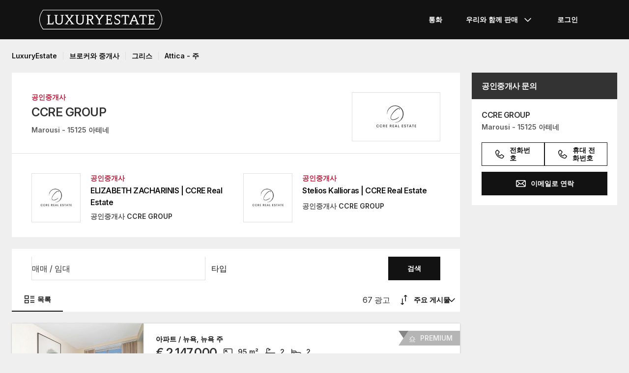

--- FILE ---
content_type: text/html; charset=UTF-8
request_url: https://www.luxuryestate.com/ko/a9707421-ccre-group?pag=3
body_size: 63710
content:
<!DOCTYPE html>
 

<html lang="ko" dir="ltr" bazlator="ko_KR">
    <head>
        <!-- Preconnect third party services -->
        <link rel="preconnect" href="https://pic.le-cdn.com">
        <!-- End Preconnect third party services -->

        <!-- Preload images -->
                
                        <!-- End Preload images -->

        <!-- Preload scripts -->
            <link
                rel="preload"
                as="script"
                href="/bundles/app/js/common~4a38229d.js"
                fetchpriority="high"
            >
            <link
                rel="preload"
                as="script"
                href="/bundles/app/js/translations/ko_KR~c7897739.js"
                fetchpriority="high"
            >
        <!-- End preload scripts -->

        <!-- Google one tap -->
                                        <script async src="https://accounts.google.com/gsi/client"></script>
                <script>
                    function google_one_tap(response) {
                        window.handleCredentialResponseGoogleOneTap(response);
                    }
                </script>
                    <!-- End Google one tap -->

        
        <meta http-equiv="Content-Type" content="text/html; charset=utf-8" />
        <title>CCRE GROUP, 아테네 - 페이지 3 - LuxuryEstate.com</title>
        
<meta property="fb:app_id" content="1580953698829216"/>
    <meta property="og:image" content="/bundles/app/images/favicons/og-image-400x400~7e31513e.png" />
    <meta property="og:title" content="CCRE GROUP, 아테네 - 페이지 3" />
<meta property="og:site_name" content="LuxuryEstate.com">
<meta property="og:url" content="https://www.luxuryestate.com/ko/a9707421-ccre-group?pag=3">
<meta property="og:locale:alternate" content="ko_KR" />

<meta name="viewport" content="width=device-width, initial-scale=1, minimum-scale=1, maximum-scale=1" />

<meta name="yandex-verification" content="bc9d4aa3735e92e3" />
    <link rel="apple-touch-icon" sizes="180x180" href="/bundles/app/images/favicons/apple-touch-icon~7e31513e.png">
    <link rel="icon" type="image/png" sizes="32x32" href="/bundles/app/images/favicons/favicon-32x32~e7bc39ed.png">
    <link rel="icon" type="image/png" sizes="16x16" href="/bundles/app/images/favicons/favicon-16x16~c5f23d17.png">
    <link rel="manifest" href="/bundles/app/images/favicons/webmanifest~71e0e613.json">
    <link rel="mask-icon" href="/bundles/app/images/favicons/safari-pinned-tab~7da063ec.svg" color="#000000">
    <link rel="shortcut icon" type="image/x-icon" href="/bundles/app/images/favicons/favicon~16000770.ico">
    <meta name="apple-mobile-web-app-title" content="Luxury Estate App">
    <meta name="apple-mobile-web-app-status-bar-style" content="black-translucent">
    <meta name="application-name" content="Luxury Estate App">
    <meta name="msapplication-TileColor" content="#000000">
    <meta name="msapplication-config" content="/bundles/app/images/favicons/browserconfig~3f396115.xml">
    <meta name="theme-color" content="#000000">

            <link rel="canonical" href="https://www.luxuryestate.com/ko/a9707421-ccre-group?pag=3">

    <link rel="prev" href="https://www.luxuryestate.com/ko/a9707421-ccre-group?pag=2"/>
    <link rel="next" href="https://www.luxuryestate.com/ko/a9707421-ccre-group?pag=4"/>
            <link rel="alternate" href="https://www.luxuryestate.com/a9707421-ccre-group?pag=3" hreflang="en">
        <link rel="alternate" href="https://www.luxuryestate.com/fr/a9707421-ccre-group?pag=3" hreflang="fr">
        <link rel="alternate" href="https://www.luxuryestate.com/it/a9707421-ccre-group?pag=3" hreflang="it">
        <link rel="alternate" href="https://www.luxuryestate.com/de/a9707421-ccre-group?pag=3" hreflang="de">
        <link rel="alternate" href="https://www.luxuryestate.com/es/a9707421-ccre-group?pag=3" hreflang="es">
        <link rel="alternate" href="https://www.luxuryestate.com/ru/a9707421-ccre-group?pag=3" hreflang="ru">
        <link rel="alternate" href="https://www.luxuryestate.com/zh/a9707421-ccre-group?pag=3" hreflang="zh">
        <link rel="alternate" href="https://www.luxuryestate.com/pt/a9707421-ccre-group?pag=3" hreflang="pt">
        <link rel="alternate" href="https://www.luxuryestate.com/pl/a9707421-ccre-group?pag=3" hreflang="pl">
        <link rel="alternate" href="https://www.luxuryestate.com/ar/a9707421-ccre-group?pag=3" hreflang="ar">
        <link rel="alternate" href="https://www.luxuryestate.com/tr/a9707421-ccre-group?pag=3" hreflang="tr">
        <link rel="alternate" href="https://www.luxuryestate.com/nl/a9707421-ccre-group?pag=3" hreflang="nl">
        <link rel="alternate" href="https://www.luxuryestate.com/ja/a9707421-ccre-group?pag=3" hreflang="ja">
        <link rel="alternate" href="https://www.luxuryestate.com/ko/a9707421-ccre-group?pag=3" hreflang="ko">
        <link rel="alternate" href="https://www.luxuryestate.com/he/a9707421-ccre-group?pag=3" hreflang="he">
        <link rel="alternate" href="https://www.luxuryestate.com/el/a9707421-ccre-group?pag=3" hreflang="el">
        <link rel="alternate" href="https://www.luxuryestate.com/a9707421-ccre-group?pag=3" hreflang="x-default">    

<meta name="format-detection" content="telephone=no">

<meta name="referrer" content="always" />

<meta name="apple-itunes-app" content="app-id=720173779, affiliate-data=ct=Smart-banner-safari&pt=5285801, app-argument=luxuryestate://"/>

                            <link rel="preload" href="/bundles/app/fonts/Inter/InterVariable.woff2" as="font" type="font/woff2" crossorigin>
            <link rel="preload" href="/bundles/app/fonts/SourceSerif/SourceSerif4Variable.woff2" as="font" type="font/woff2" crossorigin>
                            <link rel="preconnect" href="https://fonts.googleapis.com" crossorigin />
                <link rel="preload" as="style" href="https://fonts.googleapis.com/css?family=Noto+Sans+KR:wght@300..500&amp;subset=korean&display=swap" crossorigin>
                                                                            <style>@keyframes icon-swing{0%{transform:rotate(0deg) scale(1)}10%{transform:rotate(15deg) scale(1.1)}30%{transform:rotate(-10deg) scale(1.15)}50%{transform:rotate(12deg) scale(1.1)}70%{transform:rotate(-8deg) scale(1.05)}85%{transform:rotate(5deg) scale(1.02)}100%{transform:rotate(0deg) scale(1)}}@keyframes movement-curves{0%{opacity:0;transform:translateX(-20px) scale(0.8)}20%{opacity:.6;transform:translateX(-10px) scale(0.9)}40%{opacity:1;transform:translateX(5px) scale(1)}60%{opacity:.8;transform:translateX(15px) scale(0.95)}80%{opacity:.4;transform:translateX(25px) scale(0.8)}100%{opacity:0;transform:translateX(30px) scale(0.6)}}@keyframes map-pin-play{from{transform:translateX(0)}to{transform:translateX(calc(-1 * var(--frame-width) * 29))}}.swing-animation{animation:icon-swing 1s ease-in-out 0s 3;transform-origin:center center}.map-pin-sprite{--frame-width: 48px;width:4.8rem;height:4.8rem;overflow:hidden;position:relative;cursor:pointer}@media screen and (min-width: 1025px){.map-pin-sprite{height:8.8rem;width:8.8rem;--frame-width: 88px}}.map-pin-sprite--animated img,.map-pin-sprite--hover img{animation:map-pin-play 2s steps(29) 1}.map-pin-sprite img{height:100%;width:auto;display:block;will-change:transform;backface-visibility:hidden}/*! normalize.css v3.0.3 | MIT License | github.com/necolas/normalize.css */html{font-family:sans-serif;-ms-text-size-adjust:100%;-webkit-text-size-adjust:100%}body{margin:0}article,aside,details,figcaption,figure,footer,header,hgroup,main,menu,nav,section,summary{display:block}audio,canvas,progress,video{display:inline-block;vertical-align:baseline}audio:not([controls]){display:none;height:0}[hidden],template{display:none}a{background-color:rgba(0,0,0,0)}a:active,a:hover{outline:0}abbr[title]{border-bottom:none;text-decoration:underline;text-decoration:underline dotted}b,strong{font-weight:bold}dfn{font-style:italic}h1{font-size:2em;margin:.67em 0}mark{background:#ff0;color:#000}small{font-size:80%}sub,sup{font-size:75%;line-height:0;position:relative;vertical-align:baseline}sup{top:-0.5em}sub{bottom:-0.25em}img{border:0}svg:not(:root){overflow:hidden}figure{margin:1em 40px}hr{box-sizing:content-box;height:0}pre{overflow:auto}code,kbd,pre,samp{font-family:monospace,monospace;font-size:1em}button,input,optgroup,select,textarea{color:inherit;font:inherit;margin:0}button{overflow:visible}button,select{text-transform:none}button,html input[type=button],input[type=reset],input[type=submit]{-webkit-appearance:button;cursor:pointer}button[disabled],html input[disabled]{cursor:default}button::-moz-focus-inner,input::-moz-focus-inner{border:0;padding:0}input{line-height:normal}input[type=checkbox],input[type=radio]{box-sizing:border-box;padding:0}input[type=number]::-webkit-inner-spin-button,input[type=number]::-webkit-outer-spin-button{height:auto}input[type=search]{-webkit-appearance:textfield;box-sizing:content-box}input[type=search]::-webkit-search-cancel-button,input[type=search]::-webkit-search-decoration{-webkit-appearance:none}fieldset{border:1px solid silver;margin:0 2px;padding:.35em .625em .75em}legend{border:0;padding:0}textarea{overflow:auto}optgroup{font-weight:bold}table{border-collapse:collapse;border-spacing:0}td,th{padding:0}.clearfix:before,.clearfix:after{display:table;content:" "}.clearfix:after{clear:both}.center-block{display:block;margin-right:auto;margin-left:auto}.pull-right{float:right !important}.pull-left{float:left !important}.hide{display:none !important}.show{display:block !important}.invisible{visibility:hidden}.text-hide{font:0/0 a;color:rgba(0,0,0,0);text-shadow:none;background-color:rgba(0,0,0,0);border:0}.hidden{display:none !important}.affix{position:fixed}.fade{opacity:0;-webkit-transition:opacity .15s linear;-o-transition:opacity .15s linear;transition:opacity .15s linear}.fade.in{opacity:1}.collapse{display:none}.collapse.in{display:block}tr.collapse.in{display:table-row}tbody.collapse.in{display:table-row-group}.collapsing{position:relative;height:0;overflow:hidden;-webkit-transition-property:height,visibility;transition-property:height,visibility;-webkit-transition-duration:.35s;transition-duration:.35s;-webkit-transition-timing-function:ease;transition-timing-function:ease}*{-webkit-box-sizing:border-box;-moz-box-sizing:border-box;box-sizing:border-box}*:before,*:after{-webkit-box-sizing:border-box;-moz-box-sizing:border-box;box-sizing:border-box}html{font-size:10px;-webkit-tap-highlight-color:rgba(0,0,0,0)}body{font-family:"Helvetica Neue",Helvetica,Arial,sans-serif;font-size:14px;line-height:1.428571429;color:#333;background-color:#fff}input,button,select,textarea{font-family:inherit;font-size:inherit;line-height:inherit}a{color:rgb(51.4340909091,122.2772727273,183.4159090909);text-decoration:none}a:hover,a:focus{color:rgb(34.6799586777,82.4466942149,123.6700413223);text-decoration:underline}a:focus{outline:5px auto -webkit-focus-ring-color;outline-offset:-2px}figure{margin:0}img{vertical-align:middle}.img-responsive{display:block;max-width:100%;height:auto}.img-rounded{border-radius:6px}.img-thumbnail{padding:4px;line-height:1.428571429;background-color:#fff;border:1px solid #ddd;border-radius:4px;-webkit-transition:all .2s ease-in-out;-o-transition:all .2s ease-in-out;transition:all .2s ease-in-out;display:inline-block;max-width:100%;height:auto}.img-circle{border-radius:50%}hr{margin-top:20px;margin-bottom:20px;border:0;border-top:1px solid hsl(0,0%,93.5%)}.sr-only{position:absolute;width:1px;height:1px;padding:0;margin:-1px;overflow:hidden;clip:rect(0, 0, 0, 0);border:0}.sr-only-focusable:active,.sr-only-focusable:focus{position:static;width:auto;height:auto;margin:0;overflow:visible;clip:auto}[role=button]{cursor:pointer}.btn{display:inline-block;margin-bottom:0;font-weight:normal;text-align:center;white-space:nowrap;vertical-align:middle;touch-action:manipulation;cursor:pointer;background-image:none;border:1px solid rgba(0,0,0,0);padding:6px 12px;font-size:14px;line-height:1.428571429;border-radius:4px;-webkit-user-select:none;-moz-user-select:none;-ms-user-select:none;user-select:none}.btn:focus,.btn.focus,.btn:active:focus,.btn:active.focus,.btn.active:focus,.btn.active.focus{outline:5px auto -webkit-focus-ring-color;outline-offset:-2px}.btn:hover,.btn:focus,.btn.focus{color:#fff;text-decoration:none}.btn:active,.btn.active{background-image:none;outline:0;-webkit-box-shadow:inset 0 3px 5px rgba(0,0,0,.125);box-shadow:inset 0 3px 5px rgba(0,0,0,.125)}.btn.disabled,.btn[disabled],fieldset[disabled] .btn{cursor:default;filter:alpha(opacity=65);opacity:.65;-webkit-box-shadow:none;box-shadow:none}a.btn.disabled,fieldset[disabled] a.btn{pointer-events:none}.btn-default{color:#fff;background-color:rgba(0,0,0,0);border:1px solid;border-color:#ccc}.btn-default:hover,.btn-default:focus,.btn-default:active,.btn-default.active{color:#fff;background-color:rgba(0,0,0,0);border-color:#ccc}.open>.btn-default.dropdown-toggle{color:#fff;background-color:rgba(0,0,0,0);border-color:#ccc}.btn-default:active,.btn-default.active,.open>.btn-default.dropdown-toggle{background-image:none}.btn-default.disabled,.btn-default.disabled:hover,.btn-default.disabled:focus,.btn-default.disabled:active,.btn-default.disabled.active,.btn-default[disabled],.btn-default[disabled]:hover,.btn-default[disabled]:focus,.btn-default[disabled]:active,.btn-default[disabled].active,fieldset[disabled] .btn-default,fieldset[disabled] .btn-default:hover,fieldset[disabled] .btn-default:focus,fieldset[disabled] .btn-default:active,fieldset[disabled] .btn-default.active{opacity:.6;background-color:rgba(0,0,0,0);border-color:#ccc}.btn-primary{color:#fff;background-color:#121212;border:1px solid;border-color:rgb(5.25,5.25,5.25)}.btn-primary:hover,.btn-primary:focus,.btn-primary:active,.btn-primary.active{color:#fff;background-color:#000;border-color:rgb(5.25,5.25,5.25)}.open>.btn-primary.dropdown-toggle{color:#fff;background-color:#000;border-color:rgb(5.25,5.25,5.25)}.btn-primary:active,.btn-primary.active,.open>.btn-primary.dropdown-toggle{background-image:none}.btn-primary.disabled,.btn-primary.disabled:hover,.btn-primary.disabled:focus,.btn-primary.disabled:active,.btn-primary.disabled.active,.btn-primary[disabled],.btn-primary[disabled]:hover,.btn-primary[disabled]:focus,.btn-primary[disabled]:active,.btn-primary[disabled].active,fieldset[disabled] .btn-primary,fieldset[disabled] .btn-primary:hover,fieldset[disabled] .btn-primary:focus,fieldset[disabled] .btn-primary:active,fieldset[disabled] .btn-primary.active{opacity:.6;background-color:#121212;border-color:rgb(5.25,5.25,5.25)}.btn-success{color:#fff;background-color:#5cb85c;border:1px solid;border-color:hsl(120,39.3162393162%,49.1176470588%)}.btn-success:hover,.btn-success:focus,.btn-success:active,.btn-success.active{color:#fff;background-color:hsl(120,39.3162393162%,51.1176470588%);border-color:hsl(120,39.3162393162%,49.1176470588%)}.open>.btn-success.dropdown-toggle{color:#fff;background-color:hsl(120,39.3162393162%,51.1176470588%);border-color:hsl(120,39.3162393162%,49.1176470588%)}.btn-success:active,.btn-success.active,.open>.btn-success.dropdown-toggle{background-image:none}.btn-success.disabled,.btn-success.disabled:hover,.btn-success.disabled:focus,.btn-success.disabled:active,.btn-success.disabled.active,.btn-success[disabled],.btn-success[disabled]:hover,.btn-success[disabled]:focus,.btn-success[disabled]:active,.btn-success[disabled].active,fieldset[disabled] .btn-success,fieldset[disabled] .btn-success:hover,fieldset[disabled] .btn-success:focus,fieldset[disabled] .btn-success:active,fieldset[disabled] .btn-success.active{opacity:.6;background-color:#5cb85c;border-color:hsl(120,39.3162393162%,49.1176470588%)}.btn-info{color:#fff;background-color:#5bc0de;border:1px solid;border-color:rgb(69.7715736041,183.845177665,217.7284263959)}.btn-info:hover,.btn-info:focus,.btn-info:active,.btn-info.active{color:#fff;background-color:rgb(78.2629441624,187.107106599,219.4370558376);border-color:rgb(69.7715736041,183.845177665,217.7284263959)}.open>.btn-info.dropdown-toggle{color:#fff;background-color:rgb(78.2629441624,187.107106599,219.4370558376);border-color:rgb(69.7715736041,183.845177665,217.7284263959)}.btn-info:active,.btn-info.active,.open>.btn-info.dropdown-toggle{background-image:none}.btn-info.disabled,.btn-info.disabled:hover,.btn-info.disabled:focus,.btn-info.disabled:active,.btn-info.disabled.active,.btn-info[disabled],.btn-info[disabled]:hover,.btn-info[disabled]:focus,.btn-info[disabled]:active,.btn-info[disabled].active,fieldset[disabled] .btn-info,fieldset[disabled] .btn-info:hover,fieldset[disabled] .btn-info:focus,fieldset[disabled] .btn-info:active,fieldset[disabled] .btn-info.active{opacity:.6;background-color:#5bc0de;border-color:rgb(69.7715736041,183.845177665,217.7284263959)}.btn-warning{color:#fff;background-color:#f0ad4e;border:1px solid;border-color:rgb(238.0078125,162.109375,54.4921875)}.btn-warning:hover,.btn-warning:focus,.btn-warning:active,.btn-warning.active{color:#fff;background-color:rgb(238.8046875,166.465625,63.8953125);border-color:rgb(238.0078125,162.109375,54.4921875)}.open>.btn-warning.dropdown-toggle{color:#fff;background-color:rgb(238.8046875,166.465625,63.8953125);border-color:rgb(238.0078125,162.109375,54.4921875)}.btn-warning:active,.btn-warning.active,.open>.btn-warning.dropdown-toggle{background-image:none}.btn-warning.disabled,.btn-warning.disabled:hover,.btn-warning.disabled:focus,.btn-warning.disabled:active,.btn-warning.disabled.active,.btn-warning[disabled],.btn-warning[disabled]:hover,.btn-warning[disabled]:focus,.btn-warning[disabled]:active,.btn-warning[disabled].active,fieldset[disabled] .btn-warning,fieldset[disabled] .btn-warning:hover,fieldset[disabled] .btn-warning:focus,fieldset[disabled] .btn-warning:active,fieldset[disabled] .btn-warning.active{opacity:.6;background-color:#f0ad4e;border-color:rgb(238.0078125,162.109375,54.4921875)}.btn-danger{color:#fff;background-color:#d9534f;border:1px solid;border-color:rgb(212.4719626168,62.5046728972,58.0280373832)}.btn-danger:hover,.btn-danger:focus,.btn-danger:active,.btn-danger.active{color:#fff;background-color:rgb(214.2831775701,70.7028037383,66.4168224299);border-color:rgb(212.4719626168,62.5046728972,58.0280373832)}.open>.btn-danger.dropdown-toggle{color:#fff;background-color:rgb(214.2831775701,70.7028037383,66.4168224299);border-color:rgb(212.4719626168,62.5046728972,58.0280373832)}.btn-danger:active,.btn-danger.active,.open>.btn-danger.dropdown-toggle{background-image:none}.btn-danger.disabled,.btn-danger.disabled:hover,.btn-danger.disabled:focus,.btn-danger.disabled:active,.btn-danger.disabled.active,.btn-danger[disabled],.btn-danger[disabled]:hover,.btn-danger[disabled]:focus,.btn-danger[disabled]:active,.btn-danger[disabled].active,fieldset[disabled] .btn-danger,fieldset[disabled] .btn-danger:hover,fieldset[disabled] .btn-danger:focus,fieldset[disabled] .btn-danger:active,fieldset[disabled] .btn-danger.active{opacity:.6;background-color:#d9534f;border-color:rgb(212.4719626168,62.5046728972,58.0280373832)}.btn-link{font-weight:400;color:rgb(51.4340909091,122.2772727273,183.4159090909);border-radius:0}.btn-link,.btn-link:active,.btn-link.active,.btn-link[disabled],fieldset[disabled] .btn-link{background-color:rgba(0,0,0,0);-webkit-box-shadow:none;box-shadow:none}.btn-link,.btn-link:hover,.btn-link:focus,.btn-link:active{border-color:rgba(0,0,0,0)}.btn-link:hover,.btn-link:focus{color:rgb(34.6799586777,82.4466942149,123.6700413223);text-decoration:underline;background-color:rgba(0,0,0,0)}.btn-link[disabled]:hover,.btn-link[disabled]:focus,fieldset[disabled] .btn-link:hover,fieldset[disabled] .btn-link:focus{color:hsl(0,0%,46.7%);text-decoration:none}.btn-lg{padding:10px 16px;font-size:18px;line-height:1.3333333;border-radius:6px}.btn-sm{padding:5px 10px;font-size:12px;line-height:1.5;border-radius:3px}.btn-xs{padding:1px 5px;font-size:12px;line-height:1.5;border-radius:3px}.btn-block{display:block;width:100%}.btn-block+.btn-block{margin-top:5px}input[type=submit].btn-block,input[type=reset].btn-block,input[type=button].btn-block{width:100%}fieldset{min-width:0;padding:0;margin:0;border:0}legend{display:block;width:100%;padding:0;margin-bottom:20px;font-size:21px;line-height:inherit;color:#333;border:0;border-bottom:1px solid #e5e5e5}label{display:inline-block;max-width:100%;margin-bottom:5px;font-weight:700}input[type=search]{-webkit-box-sizing:border-box;-moz-box-sizing:border-box;box-sizing:border-box;-webkit-appearance:none;appearance:none}input[type=radio],input[type=checkbox]{margin:4px 0 0;margin-top:1px \9 ;line-height:normal}input[type=radio][disabled],input[type=radio].disabled,fieldset[disabled] input[type=radio],input[type=checkbox][disabled],input[type=checkbox].disabled,fieldset[disabled] input[type=checkbox]{cursor:default}input[type=file]{display:block}input[type=range]{display:block;width:100%}select[multiple],select[size]{height:auto}input[type=file]:focus,input[type=radio]:focus,input[type=checkbox]:focus{outline:5px auto -webkit-focus-ring-color;outline-offset:-2px}output{display:block;padding-top:7px;font-size:14px;line-height:1.428571429;color:hsl(0,0%,33.5%)}.form-control{display:block;width:100%;height:48px;padding:6px 12px;font-size:14px;line-height:1.428571429;color:hsl(0,0%,33.5%);background-color:#fff;background-image:none;border:1px solid #ccc;border-radius:4px;-webkit-box-shadow:inset 0 1px 1px rgba(0,0,0,.075);box-shadow:inset 0 1px 1px rgba(0,0,0,.075);-webkit-transition:border-color ease-in-out .15s,box-shadow ease-in-out .15s;-o-transition:border-color ease-in-out .15s,box-shadow ease-in-out .15s;transition:border-color ease-in-out .15s,box-shadow ease-in-out .15s}.form-control:focus{border-color:#66afe9;outline:0;-webkit-box-shadow:inset 0 1px 1px rgba(0,0,0,.075),0 0 8px rgba(102,175,233,.6);box-shadow:inset 0 1px 1px rgba(0,0,0,.075),0 0 8px rgba(102,175,233,.6)}.form-control::-moz-placeholder{color:#999;opacity:1}.form-control:-ms-input-placeholder{color:#999}.form-control::-webkit-input-placeholder{color:#999}.form-control::-ms-expand{background-color:rgba(0,0,0,0);border:0}.form-control[disabled],.form-control[readonly],fieldset[disabled] .form-control{background-color:hsl(0,0%,93.5%);opacity:1}.form-control[disabled],fieldset[disabled] .form-control{cursor:default}textarea.form-control{height:auto}@media screen and (-webkit-min-device-pixel-ratio: 0){input[type=date].form-control,input[type=time].form-control,input[type=datetime-local].form-control,input[type=month].form-control{line-height:48px}input[type=date].input-sm,.input-group-sm input[type=date],input[type=time].input-sm,.input-group-sm input[type=time],input[type=datetime-local].input-sm,.input-group-sm input[type=datetime-local],input[type=month].input-sm,.input-group-sm input[type=month]{line-height:30px}input[type=date].input-lg,.input-group-lg input[type=date],input[type=time].input-lg,.input-group-lg input[type=time],input[type=datetime-local].input-lg,.input-group-lg input[type=datetime-local],input[type=month].input-lg,.input-group-lg input[type=month]{line-height:46px}}.form-group{margin-bottom:15px}.radio,.checkbox{position:relative;display:block;margin-top:10px;margin-bottom:10px}.radio.disabled label,fieldset[disabled] .radio label,.checkbox.disabled label,fieldset[disabled] .checkbox label{cursor:default}.radio label,.checkbox label{min-height:20px;padding-left:20px;margin-bottom:0;font-weight:400;cursor:pointer}.radio input[type=radio],.radio-inline input[type=radio],.checkbox input[type=checkbox],.checkbox-inline input[type=checkbox]{position:absolute;margin-top:4px \9 ;margin-left:-20px}.radio+.radio,.checkbox+.checkbox{margin-top:-5px}.radio-inline,.checkbox-inline{position:relative;display:inline-block;padding-left:20px;margin-bottom:0;font-weight:400;vertical-align:middle;cursor:pointer}.radio-inline.disabled,fieldset[disabled] .radio-inline,.checkbox-inline.disabled,fieldset[disabled] .checkbox-inline{cursor:default}.radio-inline+.radio-inline,.checkbox-inline+.checkbox-inline{margin-top:0;margin-left:10px}.form-control-static{min-height:34px;padding-top:7px;padding-bottom:7px;margin-bottom:0}.form-control-static.input-lg,.form-control-static.input-sm{padding-right:0;padding-left:0}.input-sm{height:30px;padding:5px 10px;font-size:12px;line-height:1.5;border-radius:3px}select.input-sm{height:30px;line-height:30px}textarea.input-sm,select[multiple].input-sm{height:auto}.form-group-sm .form-control{height:30px;padding:5px 10px;font-size:12px;line-height:1.5;border-radius:3px}.form-group-sm select.form-control{height:30px;line-height:30px}.form-group-sm textarea.form-control,.form-group-sm select[multiple].form-control{height:auto}.form-group-sm .form-control-static{height:30px;min-height:32px;padding:6px 10px;font-size:12px;line-height:1.5}.input-lg{height:46px;padding:10px 16px;font-size:18px;line-height:1.3333333;border-radius:6px}select.input-lg{height:46px;line-height:46px}textarea.input-lg,select[multiple].input-lg{height:auto}.form-group-lg .form-control{height:46px;padding:10px 16px;font-size:18px;line-height:1.3333333;border-radius:6px}.form-group-lg select.form-control{height:46px;line-height:46px}.form-group-lg textarea.form-control,.form-group-lg select[multiple].form-control{height:auto}.form-group-lg .form-control-static{height:46px;min-height:38px;padding:11px 16px;font-size:18px;line-height:1.3333333}.has-feedback{position:relative}.has-feedback .form-control{padding-right:60px}.form-control-feedback{position:absolute;top:0;right:0;z-index:2;display:block;width:48px;height:48px;line-height:48px;text-align:center;pointer-events:none}.input-lg+.form-control-feedback,.input-group-lg+.form-control-feedback,.form-group-lg .form-control+.form-control-feedback{width:46px;height:46px;line-height:46px}.input-sm+.form-control-feedback,.input-group-sm+.form-control-feedback,.form-group-sm .form-control+.form-control-feedback{width:30px;height:30px;line-height:30px}.has-success .help-block,.has-success .control-label,.has-success .radio,.has-success .checkbox,.has-success .radio-inline,.has-success .checkbox-inline,.has-success.radio label,.has-success.checkbox label,.has-success.radio-inline label,.has-success.checkbox-inline label{color:#3c763d}.has-success .form-control{border-color:#3c763d;-webkit-box-shadow:inset 0 1px 1px rgba(0,0,0,.075);box-shadow:inset 0 1px 1px rgba(0,0,0,.075)}.has-success .form-control:focus{border-color:rgb(42.808988764,84.191011236,43.5224719101);-webkit-box-shadow:inset 0 1px 1px rgba(0,0,0,.075),0 0 6px rgb(102.5280898876,177.4719101124,103.8202247191);box-shadow:inset 0 1px 1px rgba(0,0,0,.075),0 0 6px rgb(102.5280898876,177.4719101124,103.8202247191)}.has-success .input-group-addon{color:#3c763d;background-color:#dff0d8;border-color:#3c763d}.has-success .form-control-feedback{color:#3c763d}.has-warning .help-block,.has-warning .control-label,.has-warning .radio,.has-warning .checkbox,.has-warning .radio-inline,.has-warning .checkbox-inline,.has-warning.radio label,.has-warning.checkbox label,.has-warning.radio-inline label,.has-warning.checkbox-inline label{color:#8a6d3b}.has-warning .form-control{border-color:#8a6d3b;-webkit-box-shadow:inset 0 1px 1px rgba(0,0,0,.075);box-shadow:inset 0 1px 1px rgba(0,0,0,.075)}.has-warning .form-control:focus{border-color:rgb(102.2741116751,80.7817258883,43.7258883249);-webkit-box-shadow:inset 0 1px 1px rgba(0,0,0,.075),0 0 6px rgb(191.807106599,160.7461928934,107.192893401);box-shadow:inset 0 1px 1px rgba(0,0,0,.075),0 0 6px rgb(191.807106599,160.7461928934,107.192893401)}.has-warning .input-group-addon{color:#8a6d3b;background-color:#fcf8e3;border-color:#8a6d3b}.has-warning .form-control-feedback{color:#8a6d3b}.has-error .help-block,.has-error .control-label,.has-error .radio,.has-error .checkbox,.has-error .radio-inline,.has-error .checkbox-inline,.has-error.radio label,.has-error.checkbox label,.has-error.radio-inline label,.has-error.checkbox-inline label{color:#a94442}.has-error .form-control{border-color:#a94442;-webkit-box-shadow:inset 0 1px 1px rgba(0,0,0,.075);box-shadow:inset 0 1px 1px rgba(0,0,0,.075)}.has-error .form-control:focus{border-color:hsl(1.1650485437,43.829787234%,36.0784313725%);-webkit-box-shadow:inset 0 1px 1px rgba(0,0,0,.075),0 0 6px hsl(1.1650485437,43.829787234%,66.0784313725%);box-shadow:inset 0 1px 1px rgba(0,0,0,.075),0 0 6px hsl(1.1650485437,43.829787234%,66.0784313725%)}.has-error .input-group-addon{color:#a94442;background-color:#f2dede;border-color:#a94442}.has-error .form-control-feedback{color:#a94442}.has-feedback label~.form-control-feedback{top:25px}.has-feedback label.sr-only~.form-control-feedback{top:0}.help-block{display:block;margin-top:5px;margin-bottom:10px;color:hsl(0,0%,45%)}@media(min-width: 768px){.form-inline .form-group{display:inline-block;margin-bottom:0;vertical-align:middle}.form-inline .form-control{display:inline-block;width:auto;vertical-align:middle}.form-inline .form-control-static{display:inline-block}.form-inline .input-group{display:inline-table;vertical-align:middle}.form-inline .input-group .input-group-addon,.form-inline .input-group .input-group-btn,.form-inline .input-group .form-control{width:auto}.form-inline .input-group>.form-control{width:100%}.form-inline .control-label{margin-bottom:0;vertical-align:middle}.form-inline .radio,.form-inline .checkbox{display:inline-block;margin-top:0;margin-bottom:0;vertical-align:middle}.form-inline .radio label,.form-inline .checkbox label{padding-left:0}.form-inline .radio input[type=radio],.form-inline .checkbox input[type=checkbox]{position:relative;margin-left:0}.form-inline .has-feedback .form-control-feedback{top:0}}.form-horizontal .radio,.form-horizontal .checkbox,.form-horizontal .radio-inline,.form-horizontal .checkbox-inline{padding-top:7px;margin-top:0;margin-bottom:0}.form-horizontal .radio,.form-horizontal .checkbox{min-height:27px}.form-horizontal .form-group{margin-right:-10px;margin-left:-10px}.form-horizontal .form-group:before,.form-horizontal .form-group:after{display:table;content:" "}.form-horizontal .form-group:after{clear:both}@media(min-width: 768px){.form-horizontal .control-label{padding-top:7px;margin-bottom:0;text-align:right}}.form-horizontal .has-feedback .form-control-feedback{right:10px}@media(min-width: 768px){.form-horizontal .form-group-lg .control-label{padding-top:11px;font-size:18px}}@media(min-width: 768px){.form-horizontal .form-group-sm .control-label{padding-top:6px;font-size:12px}}.container{padding-right:10px;padding-left:10px;margin-right:auto;margin-left:auto}.container:before,.container:after{display:table;content:" "}.container:after{clear:both}@media(min-width: 768px){.container{width:750px}}@media(min-width: 1025px){.container{width:970px}}@media(min-width: 1280px){.container{width:1170px}}.container-fluid{padding-right:10px;padding-left:10px;margin-right:auto;margin-left:auto}.container-fluid:before,.container-fluid:after{display:table;content:" "}.container-fluid:after{clear:both}.row{margin-right:-10px;margin-left:-10px}.row:before,.row:after{display:table;content:" "}.row:after{clear:both}.row-no-gutters{margin-right:0;margin-left:0}.row-no-gutters [class*=col-]{padding-right:0;padding-left:0}.col-xs-1,.col-sm-1,.col-md-1,.col-lg-1,.col-xs-2,.col-sm-2,.col-md-2,.col-lg-2,.col-xs-3,.col-sm-3,.col-md-3,.col-lg-3,.col-xs-4,.col-sm-4,.col-md-4,.col-lg-4,.col-xs-5,.col-sm-5,.col-md-5,.col-lg-5,.col-xs-6,.col-sm-6,.col-md-6,.col-lg-6,.col-xs-7,.col-sm-7,.col-md-7,.col-lg-7,.col-xs-8,.col-sm-8,.col-md-8,.col-lg-8,.col-xs-9,.col-sm-9,.col-md-9,.col-lg-9,.col-xs-10,.col-sm-10,.col-md-10,.col-lg-10,.col-xs-11,.col-sm-11,.col-md-11,.col-lg-11,.col-xs-12,.col-sm-12,.col-md-12,.col-lg-12{position:relative;min-height:1px;padding-right:10px;padding-left:10px}.col-xs-1,.col-xs-2,.col-xs-3,.col-xs-4,.col-xs-5,.col-xs-6,.col-xs-7,.col-xs-8,.col-xs-9,.col-xs-10,.col-xs-11,.col-xs-12{float:left}.col-xs-1{width:8.3333333333%}.col-xs-2{width:16.6666666667%}.col-xs-3{width:25%}.col-xs-4{width:33.3333333333%}.col-xs-5{width:41.6666666667%}.col-xs-6{width:50%}.col-xs-7{width:58.3333333333%}.col-xs-8{width:66.6666666667%}.col-xs-9{width:75%}.col-xs-10{width:83.3333333333%}.col-xs-11{width:91.6666666667%}.col-xs-12{width:100%}.col-xs-pull-0{right:auto}.col-xs-pull-1{right:8.3333333333%}.col-xs-pull-2{right:16.6666666667%}.col-xs-pull-3{right:25%}.col-xs-pull-4{right:33.3333333333%}.col-xs-pull-5{right:41.6666666667%}.col-xs-pull-6{right:50%}.col-xs-pull-7{right:58.3333333333%}.col-xs-pull-8{right:66.6666666667%}.col-xs-pull-9{right:75%}.col-xs-pull-10{right:83.3333333333%}.col-xs-pull-11{right:91.6666666667%}.col-xs-pull-12{right:100%}.col-xs-push-0{left:auto}.col-xs-push-1{left:8.3333333333%}.col-xs-push-2{left:16.6666666667%}.col-xs-push-3{left:25%}.col-xs-push-4{left:33.3333333333%}.col-xs-push-5{left:41.6666666667%}.col-xs-push-6{left:50%}.col-xs-push-7{left:58.3333333333%}.col-xs-push-8{left:66.6666666667%}.col-xs-push-9{left:75%}.col-xs-push-10{left:83.3333333333%}.col-xs-push-11{left:91.6666666667%}.col-xs-push-12{left:100%}.col-xs-offset-0{margin-left:0%}.col-xs-offset-1{margin-left:8.3333333333%}.col-xs-offset-2{margin-left:16.6666666667%}.col-xs-offset-3{margin-left:25%}.col-xs-offset-4{margin-left:33.3333333333%}.col-xs-offset-5{margin-left:41.6666666667%}.col-xs-offset-6{margin-left:50%}.col-xs-offset-7{margin-left:58.3333333333%}.col-xs-offset-8{margin-left:66.6666666667%}.col-xs-offset-9{margin-left:75%}.col-xs-offset-10{margin-left:83.3333333333%}.col-xs-offset-11{margin-left:91.6666666667%}.col-xs-offset-12{margin-left:100%}@media(min-width: 768px){.col-sm-1,.col-sm-2,.col-sm-3,.col-sm-4,.col-sm-5,.col-sm-6,.col-sm-7,.col-sm-8,.col-sm-9,.col-sm-10,.col-sm-11,.col-sm-12{float:left}.col-sm-1{width:8.3333333333%}.col-sm-2{width:16.6666666667%}.col-sm-3{width:25%}.col-sm-4{width:33.3333333333%}.col-sm-5{width:41.6666666667%}.col-sm-6{width:50%}.col-sm-7{width:58.3333333333%}.col-sm-8{width:66.6666666667%}.col-sm-9{width:75%}.col-sm-10{width:83.3333333333%}.col-sm-11{width:91.6666666667%}.col-sm-12{width:100%}.col-sm-pull-0{right:auto}.col-sm-pull-1{right:8.3333333333%}.col-sm-pull-2{right:16.6666666667%}.col-sm-pull-3{right:25%}.col-sm-pull-4{right:33.3333333333%}.col-sm-pull-5{right:41.6666666667%}.col-sm-pull-6{right:50%}.col-sm-pull-7{right:58.3333333333%}.col-sm-pull-8{right:66.6666666667%}.col-sm-pull-9{right:75%}.col-sm-pull-10{right:83.3333333333%}.col-sm-pull-11{right:91.6666666667%}.col-sm-pull-12{right:100%}.col-sm-push-0{left:auto}.col-sm-push-1{left:8.3333333333%}.col-sm-push-2{left:16.6666666667%}.col-sm-push-3{left:25%}.col-sm-push-4{left:33.3333333333%}.col-sm-push-5{left:41.6666666667%}.col-sm-push-6{left:50%}.col-sm-push-7{left:58.3333333333%}.col-sm-push-8{left:66.6666666667%}.col-sm-push-9{left:75%}.col-sm-push-10{left:83.3333333333%}.col-sm-push-11{left:91.6666666667%}.col-sm-push-12{left:100%}.col-sm-offset-0{margin-left:0%}.col-sm-offset-1{margin-left:8.3333333333%}.col-sm-offset-2{margin-left:16.6666666667%}.col-sm-offset-3{margin-left:25%}.col-sm-offset-4{margin-left:33.3333333333%}.col-sm-offset-5{margin-left:41.6666666667%}.col-sm-offset-6{margin-left:50%}.col-sm-offset-7{margin-left:58.3333333333%}.col-sm-offset-8{margin-left:66.6666666667%}.col-sm-offset-9{margin-left:75%}.col-sm-offset-10{margin-left:83.3333333333%}.col-sm-offset-11{margin-left:91.6666666667%}.col-sm-offset-12{margin-left:100%}}@media(min-width: 1025px){.col-md-1,.col-md-2,.col-md-3,.col-md-4,.col-md-5,.col-md-6,.col-md-7,.col-md-8,.col-md-9,.col-md-10,.col-md-11,.col-md-12{float:left}.col-md-1{width:8.3333333333%}.col-md-2{width:16.6666666667%}.col-md-3{width:25%}.col-md-4{width:33.3333333333%}.col-md-5{width:41.6666666667%}.col-md-6{width:50%}.col-md-7{width:58.3333333333%}.col-md-8{width:66.6666666667%}.col-md-9{width:75%}.col-md-10{width:83.3333333333%}.col-md-11{width:91.6666666667%}.col-md-12{width:100%}.col-md-pull-0{right:auto}.col-md-pull-1{right:8.3333333333%}.col-md-pull-2{right:16.6666666667%}.col-md-pull-3{right:25%}.col-md-pull-4{right:33.3333333333%}.col-md-pull-5{right:41.6666666667%}.col-md-pull-6{right:50%}.col-md-pull-7{right:58.3333333333%}.col-md-pull-8{right:66.6666666667%}.col-md-pull-9{right:75%}.col-md-pull-10{right:83.3333333333%}.col-md-pull-11{right:91.6666666667%}.col-md-pull-12{right:100%}.col-md-push-0{left:auto}.col-md-push-1{left:8.3333333333%}.col-md-push-2{left:16.6666666667%}.col-md-push-3{left:25%}.col-md-push-4{left:33.3333333333%}.col-md-push-5{left:41.6666666667%}.col-md-push-6{left:50%}.col-md-push-7{left:58.3333333333%}.col-md-push-8{left:66.6666666667%}.col-md-push-9{left:75%}.col-md-push-10{left:83.3333333333%}.col-md-push-11{left:91.6666666667%}.col-md-push-12{left:100%}.col-md-offset-0{margin-left:0%}.col-md-offset-1{margin-left:8.3333333333%}.col-md-offset-2{margin-left:16.6666666667%}.col-md-offset-3{margin-left:25%}.col-md-offset-4{margin-left:33.3333333333%}.col-md-offset-5{margin-left:41.6666666667%}.col-md-offset-6{margin-left:50%}.col-md-offset-7{margin-left:58.3333333333%}.col-md-offset-8{margin-left:66.6666666667%}.col-md-offset-9{margin-left:75%}.col-md-offset-10{margin-left:83.3333333333%}.col-md-offset-11{margin-left:91.6666666667%}.col-md-offset-12{margin-left:100%}}@media(min-width: 1280px){.col-lg-1,.col-lg-2,.col-lg-3,.col-lg-4,.col-lg-5,.col-lg-6,.col-lg-7,.col-lg-8,.col-lg-9,.col-lg-10,.col-lg-11,.col-lg-12{float:left}.col-lg-1{width:8.3333333333%}.col-lg-2{width:16.6666666667%}.col-lg-3{width:25%}.col-lg-4{width:33.3333333333%}.col-lg-5{width:41.6666666667%}.col-lg-6{width:50%}.col-lg-7{width:58.3333333333%}.col-lg-8{width:66.6666666667%}.col-lg-9{width:75%}.col-lg-10{width:83.3333333333%}.col-lg-11{width:91.6666666667%}.col-lg-12{width:100%}.col-lg-pull-0{right:auto}.col-lg-pull-1{right:8.3333333333%}.col-lg-pull-2{right:16.6666666667%}.col-lg-pull-3{right:25%}.col-lg-pull-4{right:33.3333333333%}.col-lg-pull-5{right:41.6666666667%}.col-lg-pull-6{right:50%}.col-lg-pull-7{right:58.3333333333%}.col-lg-pull-8{right:66.6666666667%}.col-lg-pull-9{right:75%}.col-lg-pull-10{right:83.3333333333%}.col-lg-pull-11{right:91.6666666667%}.col-lg-pull-12{right:100%}.col-lg-push-0{left:auto}.col-lg-push-1{left:8.3333333333%}.col-lg-push-2{left:16.6666666667%}.col-lg-push-3{left:25%}.col-lg-push-4{left:33.3333333333%}.col-lg-push-5{left:41.6666666667%}.col-lg-push-6{left:50%}.col-lg-push-7{left:58.3333333333%}.col-lg-push-8{left:66.6666666667%}.col-lg-push-9{left:75%}.col-lg-push-10{left:83.3333333333%}.col-lg-push-11{left:91.6666666667%}.col-lg-push-12{left:100%}.col-lg-offset-0{margin-left:0%}.col-lg-offset-1{margin-left:8.3333333333%}.col-lg-offset-2{margin-left:16.6666666667%}.col-lg-offset-3{margin-left:25%}.col-lg-offset-4{margin-left:33.3333333333%}.col-lg-offset-5{margin-left:41.6666666667%}.col-lg-offset-6{margin-left:50%}.col-lg-offset-7{margin-left:58.3333333333%}.col-lg-offset-8{margin-left:66.6666666667%}.col-lg-offset-9{margin-left:75%}.col-lg-offset-10{margin-left:83.3333333333%}.col-lg-offset-11{margin-left:91.6666666667%}.col-lg-offset-12{margin-left:100%}}.label{display:inline;padding:.2em .6em .3em;font-size:75%;font-weight:700;line-height:1;color:#fff;text-align:center;white-space:nowrap;vertical-align:baseline;border-radius:.25em}.label:empty{display:none}.btn .label{position:relative;top:-1px}a.label:hover,a.label:focus{color:#fff;text-decoration:none;cursor:pointer}.label-default{background-color:hsl(0,0%,46.7%)}.label-default[href]:hover,.label-default[href]:focus{background-color:hsl(0,0%,36.7%)}.label-primary{background-color:rgb(51.4340909091,122.2772727273,183.4159090909)}.label-primary[href]:hover,.label-primary[href]:focus{background-color:rgb(40.2646694215,95.723553719,143.5853305785)}.label-success{background-color:#5cb85c}.label-success[href]:hover,.label-success[href]:focus{background-color:hsl(120,39.3162393162%,44.1176470588%)}.label-info{background-color:#5bc0de}.label-info[href]:hover,.label-info[href]:focus{background-color:rgb(48.5431472081,175.6903553299,213.4568527919)}.label-warning{background-color:#f0ad4e}.label-warning[href]:hover,.label-warning[href]:focus{background-color:rgb(236.015625,151.21875,30.984375)}.label-danger{background-color:#d9534f}.label-danger[href]:hover,.label-danger[href]:focus{background-color:rgb(201.4953271028,48.0841121495,43.5046728972)}@-ms-viewport{width:device-width}.visible-xs{display:none !important}.visible-sm{display:none !important}.visible-md{display:none !important}.visible-lg{display:none !important}.visible-xs-block,.visible-xs-inline,.visible-xs-inline-block,.visible-sm-block,.visible-sm-inline,.visible-sm-inline-block,.visible-md-block,.visible-md-inline,.visible-md-inline-block,.visible-lg-block,.visible-lg-inline,.visible-lg-inline-block{display:none !important}@media(max-width: 767px){.visible-xs{display:block !important}table.visible-xs{display:table !important}tr.visible-xs{display:table-row !important}th.visible-xs,td.visible-xs{display:table-cell !important}}@media(max-width: 767px){.visible-xs-block{display:block !important}}@media(max-width: 767px){.visible-xs-inline{display:inline !important}}@media(max-width: 767px){.visible-xs-inline-block{display:inline-block !important}}@media(min-width: 768px)and (max-width: 1024px){.visible-sm{display:block !important}table.visible-sm{display:table !important}tr.visible-sm{display:table-row !important}th.visible-sm,td.visible-sm{display:table-cell !important}}@media(min-width: 768px)and (max-width: 1024px){.visible-sm-block{display:block !important}}@media(min-width: 768px)and (max-width: 1024px){.visible-sm-inline{display:inline !important}}@media(min-width: 768px)and (max-width: 1024px){.visible-sm-inline-block{display:inline-block !important}}@media(min-width: 1025px)and (max-width: 1279px){.visible-md{display:block !important}table.visible-md{display:table !important}tr.visible-md{display:table-row !important}th.visible-md,td.visible-md{display:table-cell !important}}@media(min-width: 1025px)and (max-width: 1279px){.visible-md-block{display:block !important}}@media(min-width: 1025px)and (max-width: 1279px){.visible-md-inline{display:inline !important}}@media(min-width: 1025px)and (max-width: 1279px){.visible-md-inline-block{display:inline-block !important}}@media(min-width: 1280px){.visible-lg{display:block !important}table.visible-lg{display:table !important}tr.visible-lg{display:table-row !important}th.visible-lg,td.visible-lg{display:table-cell !important}}@media(min-width: 1280px){.visible-lg-block{display:block !important}}@media(min-width: 1280px){.visible-lg-inline{display:inline !important}}@media(min-width: 1280px){.visible-lg-inline-block{display:inline-block !important}}@media(max-width: 767px){.hidden-xs{display:none !important}}@media(min-width: 768px)and (max-width: 1024px){.hidden-sm{display:none !important}}@media(min-width: 1025px)and (max-width: 1279px){.hidden-md{display:none !important}}@media(min-width: 1280px){.hidden-lg{display:none !important}}.visible-print{display:none !important}@media print{.visible-print{display:block !important}table.visible-print{display:table !important}tr.visible-print{display:table-row !important}th.visible-print,td.visible-print{display:table-cell !important}}.visible-print-block{display:none !important}@media print{.visible-print-block{display:block !important}}.visible-print-inline{display:none !important}@media print{.visible-print-inline{display:inline !important}}.visible-print-inline-block{display:none !important}@media print{.visible-print-inline-block{display:inline-block !important}}@media print{.hidden-print{display:none !important}}.tooltip{position:absolute;z-index:1070;display:block;font-family:"Helvetica Neue",Helvetica,Arial,sans-serif;font-style:normal;font-weight:400;line-height:1.428571429;line-break:auto;text-align:left;text-align:start;text-decoration:none;text-shadow:none;text-transform:none;letter-spacing:normal;word-break:normal;word-spacing:normal;word-wrap:normal;white-space:normal;font-size:12px;filter:alpha(opacity=0);opacity:0}.tooltip.in{filter:alpha(opacity=90);opacity:.9}.tooltip.top{padding:5px 0;margin-top:-3px}.tooltip.right{padding:0 5px;margin-left:3px}.tooltip.bottom{padding:5px 0;margin-top:3px}.tooltip.left{padding:0 5px;margin-left:-3px}.tooltip.top .tooltip-arrow{bottom:0;left:50%;margin-left:-5px;border-width:5px 5px 0;border-top-color:#000}.tooltip.top-left .tooltip-arrow{right:5px;bottom:0;margin-bottom:-5px;border-width:5px 5px 0;border-top-color:#000}.tooltip.top-right .tooltip-arrow{bottom:0;left:5px;margin-bottom:-5px;border-width:5px 5px 0;border-top-color:#000}.tooltip.right .tooltip-arrow{top:50%;left:0;margin-top:-5px;border-width:5px 5px 5px 0;border-right-color:#000}.tooltip.left .tooltip-arrow{top:50%;right:0;margin-top:-5px;border-width:5px 0 5px 5px;border-left-color:#000}.tooltip.bottom .tooltip-arrow{top:0;left:50%;margin-left:-5px;border-width:0 5px 5px;border-bottom-color:#000}.tooltip.bottom-left .tooltip-arrow{top:0;right:5px;margin-top:-5px;border-width:0 5px 5px;border-bottom-color:#000}.tooltip.bottom-right .tooltip-arrow{top:0;left:5px;margin-top:-5px;border-width:0 5px 5px;border-bottom-color:#000}.tooltip-inner{max-width:200px;padding:3px 8px;color:#fff;text-align:center;background-color:#000;border-radius:4px}.tooltip-arrow{position:absolute;width:0;height:0;border-color:rgba(0,0,0,0);border-style:solid}.popover{position:absolute;top:0;left:0;z-index:1060;display:none;max-width:276px;padding:1px;font-family:"Helvetica Neue",Helvetica,Arial,sans-serif;font-style:normal;font-weight:400;line-height:1.428571429;line-break:auto;text-align:left;text-align:start;text-decoration:none;text-shadow:none;text-transform:none;letter-spacing:normal;word-break:normal;word-spacing:normal;word-wrap:normal;white-space:normal;font-size:14px;background-color:#fff;background-clip:padding-box;border:1px solid #ccc;border:1px solid rgba(0,0,0,.2);border-radius:6px;-webkit-box-shadow:0 5px 10px rgba(0,0,0,.2);box-shadow:0 5px 10px rgba(0,0,0,.2)}.popover.top{margin-top:-10px}.popover.right{margin-left:10px}.popover.bottom{margin-top:10px}.popover.left{margin-left:-10px}.popover>.arrow{border-width:11px}.popover>.arrow,.popover>.arrow:after{position:absolute;display:block;width:0;height:0;border-color:rgba(0,0,0,0);border-style:solid}.popover>.arrow:after{content:"";border-width:10px}.popover.top>.arrow{bottom:-11px;left:50%;margin-left:-11px;border-top-color:#999;border-top-color:rgba(0,0,0,.25);border-bottom-width:0}.popover.top>.arrow:after{bottom:1px;margin-left:-10px;content:" ";border-top-color:#fff;border-bottom-width:0}.popover.right>.arrow{top:50%;left:-11px;margin-top:-11px;border-right-color:#999;border-right-color:rgba(0,0,0,.25);border-left-width:0}.popover.right>.arrow:after{bottom:-10px;left:1px;content:" ";border-right-color:#fff;border-left-width:0}.popover.bottom>.arrow{top:-11px;left:50%;margin-left:-11px;border-top-width:0;border-bottom-color:#999;border-bottom-color:rgba(0,0,0,.25)}.popover.bottom>.arrow:after{top:1px;margin-left:-10px;content:" ";border-top-width:0;border-bottom-color:#fff}.popover.left>.arrow{top:50%;right:-11px;margin-top:-11px;border-right-width:0;border-left-color:#999;border-left-color:rgba(0,0,0,.25)}.popover.left>.arrow:after{right:1px;bottom:-10px;content:" ";border-right-width:0;border-left-color:#fff}.popover-title{padding:8px 14px;margin:0;font-size:14px;background-color:hsl(0,0%,97%);border-bottom:1px solid hsl(0,0%,92%);border-radius:5px 5px 0 0}.popover-content{padding:9px 14px}h1,h2,h3,h4,h5,h6,.h1,.h2,.h3,.h4,.h5,.h6{font-family:inherit;font-weight:500;line-height:1.1;color:inherit}h1 small,h1 .small,h2 small,h2 .small,h3 small,h3 .small,h4 small,h4 .small,h5 small,h5 .small,h6 small,h6 .small,.h1 small,.h1 .small,.h2 small,.h2 .small,.h3 small,.h3 .small,.h4 small,.h4 .small,.h5 small,.h5 .small,.h6 small,.h6 .small{font-weight:400;line-height:1;color:hsl(0,0%,46.7%)}h1,.h1,h2,.h2,h3,.h3{margin-top:20px;margin-bottom:10px}h1 small,h1 .small,.h1 small,.h1 .small,h2 small,h2 .small,.h2 small,.h2 .small,h3 small,h3 .small,.h3 small,.h3 .small{font-size:65%}h4,.h4,h5,.h5,h6,.h6{margin-top:10px;margin-bottom:10px}h4 small,h4 .small,.h4 small,.h4 .small,h5 small,h5 .small,.h5 small,.h5 .small,h6 small,h6 .small,.h6 small,.h6 .small{font-size:75%}h1,.h1{font-size:36px}h2,.h2{font-size:30px}h3,.h3{font-size:24px}h4,.h4{font-size:18px}h5,.h5{font-size:14px}h6,.h6{font-size:12px}p{margin:0 0 10px}.lead{margin-bottom:20px;font-size:16px;font-weight:300;line-height:1.4}@media(min-width: 768px){.lead{font-size:21px}}small,.small{font-size:85%}mark,.mark{padding:.2em;background-color:#fcf8e3}.text-left{text-align:left}.text-right{text-align:right}.text-center{text-align:center}.text-justify{text-align:justify}.text-nowrap{white-space:nowrap}.text-lowercase{text-transform:lowercase}.text-uppercase,.initialism{text-transform:uppercase}.text-capitalize{text-transform:capitalize}.text-muted{color:hsl(0,0%,46.7%)}.text-primary{color:rgb(51.4340909091,122.2772727273,183.4159090909)}a.text-primary:hover,a.text-primary:focus{color:rgb(40.2646694215,95.723553719,143.5853305785)}.text-success{color:#3c763d}a.text-success:hover,a.text-success:focus{color:rgb(42.808988764,84.191011236,43.5224719101)}.text-info{color:#31708f}a.text-info:hover,a.text-info:focus{color:rgb(35.984375,82.25,105.015625)}.text-warning{color:#8a6d3b}a.text-warning:hover,a.text-warning:focus{color:rgb(102.2741116751,80.7817258883,43.7258883249)}.text-danger{color:#a94442}a.text-danger:hover,a.text-danger:focus{color:hsl(1.1650485437,43.829787234%,36.0784313725%)}.bg-primary{color:#fff}.bg-primary{background-color:rgb(51.4340909091,122.2772727273,183.4159090909)}a.bg-primary:hover,a.bg-primary:focus{background-color:rgb(40.2646694215,95.723553719,143.5853305785)}.bg-success{background-color:#dff0d8}a.bg-success:hover,a.bg-success:focus{background-color:hsl(102.5,44.4444444444%,79.4117647059%)}.bg-info{background-color:#d9edf7}a.bg-info:hover,a.bg-info:focus{background-color:hsl(200,65.2173913043%,80.9803921569%)}.bg-warning{background-color:#fcf8e3}a.bg-warning:hover,a.bg-warning:focus{background-color:hsl(50.4,80.6451612903%,83.9215686275%)}.bg-danger{background-color:#f2dede}a.bg-danger:hover,a.bg-danger:focus{background-color:hsl(0,43.4782608696%,80.9803921569%)}.page-header{padding-bottom:9px;margin:40px 0 20px;border-bottom:1px solid hsl(0,0%,93.5%)}ul,ol{margin-top:0;margin-bottom:10px}ul ul,ul ol,ol ul,ol ol{margin-bottom:0}.list-unstyled{padding-left:0;list-style:none}.list-inline{padding-left:0;list-style:none;margin-left:-5px}.list-inline>li{display:inline-block;padding-right:5px;padding-left:5px}dl{margin-top:0;margin-bottom:20px}dt,dd{line-height:1.428571429}dt{font-weight:700}dd{margin-left:0}.dl-horizontal dd:before,.dl-horizontal dd:after{display:table;content:" "}.dl-horizontal dd:after{clear:both}@media(min-width: 768px){.dl-horizontal dt{float:left;width:160px;clear:left;text-align:right;overflow:hidden;text-overflow:ellipsis;white-space:nowrap}.dl-horizontal dd{margin-left:180px}}abbr[title],abbr[data-original-title]{cursor:help}.initialism{font-size:90%}blockquote{padding:10px 20px;margin:0 0 20px;font-size:17.5px;border-left:5px solid hsl(0,0%,93.5%)}blockquote p:last-child,blockquote ul:last-child,blockquote ol:last-child{margin-bottom:0}blockquote footer,blockquote small,blockquote .small{display:block;font-size:80%;line-height:1.428571429;color:hsl(0,0%,46.7%)}blockquote footer:before,blockquote small:before,blockquote .small:before{content:"— "}.blockquote-reverse,blockquote.pull-right{padding-right:15px;padding-left:0;text-align:right;border-right:5px solid hsl(0,0%,93.5%);border-left:0}.blockquote-reverse footer:before,.blockquote-reverse small:before,.blockquote-reverse .small:before,blockquote.pull-right footer:before,blockquote.pull-right small:before,blockquote.pull-right .small:before{content:""}.blockquote-reverse footer:after,.blockquote-reverse small:after,.blockquote-reverse .small:after,blockquote.pull-right footer:after,blockquote.pull-right small:after,blockquote.pull-right .small:after{content:" —"}address{margin-bottom:20px;font-style:normal;line-height:1.428571429}.le-icon{font-size:24px;width:1em;height:1em;max-width:100%;max-height:100%;display:inline-block;vertical-align:middle;fill:currentColor;paint-order:stroke fill;contain:content;fill-rule:evenodd;clip-rule:evenodd;shape-rendering:geometricprecision}.le-icon--baseline{vertical-align:baseline}@font-face{font-family:"Inter";font-style:normal;font-weight:100 900;font-display:swap;src:url("/bundles/app/fonts/Inter/InterVariable~693b77d4.woff2") format("woff2")}@font-face{font-family:"Source Serif";font-style:normal;font-weight:200 900;font-display:swap;src:url("/bundles/app/fonts/SourceSerif/SourceSerif4Variable~940a76ed.woff2") format("woff2")}@font-face{font-display:swap;font-family:"Noto Sans";font-style:normal;font-weight:300;src:local("Noto Sans Arabic UI Light"),local("NotoSansArabicUI-Light"),url(/bundles/app/fonts/NotoSans-arabic/notosans-arabicui-300~916cc71f.woff2) format("woff2");font-display:block;unicode-range:U+0600-06FF,U+0750-077F,U+08A0-08FF,U+FB50-FDFF,U+FE70-FEFF}@font-face{font-display:swap;font-family:"Noto Sans";font-style:normal;font-weight:400;src:local("Noto Sans Arabic UI"),local("NotoSansArabicUI-Regular"),url(/bundles/app/fonts/NotoSans-arabic/notosans-arabicui-400~596f51a2.woff2) format("woff2");unicode-range:U+0600-06FF,U+0750-077F,U+08A0-08FF,U+FB50-FDFF,U+FE70-FEFF}@font-face{font-display:swap;font-family:"Noto Sans";font-style:normal;font-weight:500 700;src:local("Noto Sans Arabic UI Medium"),local("NotoSansArabicUI-Medium"),url(/bundles/app/fonts/NotoSans-arabic/notosans-arabicui-500~75a34f81.woff2) format("woff2");font-display:block;unicode-range:U+0600-06FF,U+0750-077F,U+08A0-08FF,U+FB50-FDFF,U+FE70-FEFF}@font-face{font-display:swap;font-family:"Noto Sans";font-style:normal;font-weight:300;src:local("Noto Sans Hebrew Light"),local("NotoSansHebrew-Light"),url(/bundles/app/fonts/NotoSans-hebrew/notosans-hebrew-300~256fcc72.woff2) format("woff2");font-display:block;unicode-range:U+0590-05FF}@font-face{font-display:swap;font-family:"Noto Sans";font-style:normal;font-weight:400;src:local("Noto Sans Hebrew"),local("NotoSansHebrew-Regular"),url(/bundles/app/fonts/NotoSans-hebrew/notosans-hebrew-400~9ca8aad5.woff2) format("woff2");unicode-range:U+0590-05FF}@font-face{font-display:swap;font-family:"Noto Sans";font-style:normal;font-weight:500 700;src:local("Noto Sans Hebrew Medium"),local("NotoSansHebrew-Medium"),url(/bundles/app/fonts/NotoSans-hebrew/notosans-hebrew-500~26a7aebc.woff2) format("woff2");font-display:block;unicode-range:U+0590-05FF}@font-face{font-display:swap;font-family:"Noto Sans Condensed";font-style:normal;font-weight:300;src:url(/bundles/app/fonts/NotoSansCondensed-arabic/notosans-condensed-arabicui-300~d0f82059.woff2) format("woff2");font-display:block;unicode-range:U+0600-06FF,U+0750-077F,U+08A0-08FF,U+FB50-FDFF,U+FE70-FEFF}@font-face{font-display:swap;font-family:"Noto Sans Condensed";font-style:normal;font-weight:400;src:url(/bundles/app/fonts/NotoSansCondensed-arabic/notosans-condensed-arabicui-400~605e9f9e.woff2) format("woff2");font-display:auto;unicode-range:U+0600-06FF,U+0750-077F,U+08A0-08FF,U+FB50-FDFF,U+FE70-FEFF}@font-face{font-display:swap;font-family:"Noto Sans Condensed";font-style:normal;font-weight:300;src:url(/bundles/app/fonts/NotoSansCondensed-hebrew/notosans-condensed-hebrew-300~5d67a0a9.woff2) format("woff2");font-display:block;unicode-range:U+0590-05FF}@font-face{font-display:swap;font-family:"Noto Sans Condensed";font-style:normal;font-weight:400;src:url(/bundles/app/fonts/NotoSansCondensed-hebrew/notosans-condensed-hebrew-400~acb6c7aa.woff2) format("woff2");font-display:auto;unicode-range:U+0590-05FF}@media(min-width: 768px){.container{width:100%}.container-small{width:75%}}@media(min-width: 1025px){.container,.container-small{max-width:1000px;width:95%}}@media(max-width: 767px){.pull-left-xs{float:left}.pull-right-xs{float:right}}@media(max-width: 1024px)and (min-width: 768px){.pull-left-sm{float:left}.pull-right-sm{float:right}}@media(max-width: 1279px)and (min-width: 1025px){.pull-left-md{float:left}.pull-right-md{float:right}}.autocomplete-box input{font-family:"Inter","Noto Sans","Noto Sans JP","Noto Sans KR","Noto Sans SC Sliced",sans-serif;font-size:16px;font-weight:400;line-height:24px;letter-spacing:0}.autocomplete-box .container-search{position:relative;height:48px}.autocomplete-box .twitter-typeahead{width:100%}.autocomplete-box .tt-dropdown-menu{right:0 !important;height:calc(100vh - 150px);background-color:#fff;overflow-y:auto;text-align:left}.autocomplete-box [data-typeahead-template=moreInfo]~.tt-dropdown-menu{max-height:306px}.autocomplete-box .tt-hint{background:none !important;color:#5c5c5c}.autocomplete-box .tt-suggestion{padding:10px 20px}.autocomplete-box .tt-suggestion:hover{background:#efefef}.autocomplete-box .tt-cursor{background:#efefef}.autocomplete-box .typeahead{border-left:1px solid #dfdfdf;outline:none;padding-left:20px;text-align:left}.autocomplete-box .typeahead:hover{border-color:#dfdfdf;box-shadow:none}.autocomplete-box .tt-suggestions{padding:0}.autocomplete-box .tt-dataset-localities{background:#fff;display:block;cursor:pointer;border-top:1px solid #dfdfdf}.autocomplete-box .locality-suggestion{padding-left:0}.autocomplete-box .locality-suggestion>div{line-height:1.5em}.autocomplete-box .locality-suggestion .name{margin-top:0;margin-bottom:0;color:#000;width:100%;min-height:18px;text-transform:capitalize;font-size:14px}.autocomplete-box .locality-suggestion .level{color:hsl(0,0%,46.7%);font-size:14px;text-transform:capitalize}.autocomplete-box .locality-suggestion .address{color:hsl(0,0%,46.7%)}.autocomplete-box .locality-suggestion .country{font-weight:500;background:none}.autocomplete-box .locality-suggestion .separator{color:hsl(0,0%,46.7%)}@media(min-width: 768px){.autocomplete-box .typeahead{border-bottom:none;border-left:1px solid #dfdfdf;outline:none;padding-left:30px}.autocomplete-box .tt-suggestions{border-right:1px solid #dfdfdf;border-left:1px solid #dfdfdf}.autocomplete-box .tt-suggestion{border-bottom:1px solid #dfdfdf;padding:13px}.autocomplete-box .tt-dataset-localities{width:530px}.autocomplete-box .tt-dataset-localities .locality-suggestion{padding:0 1em}.autocomplete-box .locality-suggestion{font-size:16px}.autocomplete-box .tt-dropdown-menu{height:auto;overflow:visible}.autocomplete-box [data-typeahead-template=moreInfo]~.tt-dropdown-menu{overflow:auto}.profile__container .autocomplete-box .tt-dataset-localities,.advertise-property .autocomplete-box .tt-dataset-localities{width:100%}.profile__container .autocomplete-box .tt-suggestion,.advertise-property .autocomplete-box .tt-suggestion{padding:10px 0px}.profile__container .autocomplete-box .tt-suggestion .pull-left,.advertise-property .autocomplete-box .tt-suggestion .pull-left{margin-left:-6px}}.btn{display:inline-flex;justify-content:center;align-items:center;height:4.8rem;padding:0 20px;border-radius:0;border:none;transition:all .3s ease-in;contain:layout style}.btn:active{box-shadow:none}.btn .le-icon+span{margin-left:.4rem}.btn span+.le-icon{margin-left:.4rem}.btn-default{border:2px solid #fff}.btn-default:hover,.btn-default:focus,.btn-default:active,.btn-default:active:hover{background-color:rgba(0,0,0,.6);border:2px solid hsl(0,0%,90%)}.btn-primary.reverse{color:#121212;background-color:#fff;border:1px solid;border-color:#fff}.btn-primary.reverse:hover,.btn-primary.reverse:focus,.btn-primary.reverse:active,.btn-primary.reverse.active{color:#121212;background-color:hsl(0,0%,97%);border-color:#fff}.open>.btn-primary.reverse.dropdown-toggle{color:#121212;background-color:hsl(0,0%,97%);border-color:#fff}.btn-primary.reverse:active,.btn-primary.reverse.active,.open>.btn-primary.reverse.dropdown-toggle{background-image:none}.btn-primary.reverse.disabled,.btn-primary.reverse.disabled:hover,.btn-primary.reverse.disabled:focus,.btn-primary.reverse.disabled:active,.btn-primary.reverse.disabled.active,.btn-primary.reverse[disabled],.btn-primary.reverse[disabled]:hover,.btn-primary.reverse[disabled]:focus,.btn-primary.reverse[disabled]:active,.btn-primary.reverse[disabled].active,fieldset[disabled] .btn-primary.reverse,fieldset[disabled] .btn-primary.reverse:hover,fieldset[disabled] .btn-primary.reverse:focus,fieldset[disabled] .btn-primary.reverse:active,fieldset[disabled] .btn-primary.reverse.active{opacity:.6;background-color:#fff;border-color:#fff}.btn-ext-link{color:#fff;background-color:rgba(0,0,0,0);border:1px solid;border-color:#fff}.btn-ext-link:hover,.btn-ext-link:focus,.btn-ext-link:active,.btn-ext-link.active{background-color:rgb(59.5,59.5,59.5);border-color:#fff}.open>.btn-ext-link.dropdown-toggle{color:#fff;background-color:rgba(0,0,0,0);border-color:#fff}.btn-ext-link:active,.btn-ext-link.active,.open>.btn-ext-link.dropdown-toggle{background-image:none}.btn-ext-link.disabled,.btn-ext-link.disabled:hover,.btn-ext-link.disabled:focus,.btn-ext-link.disabled:active,.btn-ext-link.disabled.active,.btn-ext-link[disabled],.btn-ext-link[disabled]:hover,.btn-ext-link[disabled]:focus,.btn-ext-link[disabled]:active,.btn-ext-link[disabled].active,fieldset[disabled] .btn-ext-link,fieldset[disabled] .btn-ext-link:hover,fieldset[disabled] .btn-ext-link:focus,fieldset[disabled] .btn-ext-link:active,fieldset[disabled] .btn-ext-link.active{opacity:.6;background-color:rgba(0,0,0,0);border-color:#fff}.btn-black{color:#fff;background-color:#000;border:1px solid;border-color:#000}.btn-black:hover,.btn-black:focus,.btn-black:active,.btn-black.active{color:#fff;background-color:#000;border-color:#000}.open>.btn-black.dropdown-toggle{color:#fff;background-color:#000;border-color:#000}.btn-black:active,.btn-black.active,.open>.btn-black.dropdown-toggle{background-image:none}.btn-black.disabled,.btn-black.disabled:hover,.btn-black.disabled:focus,.btn-black.disabled:active,.btn-black.disabled.active,.btn-black[disabled],.btn-black[disabled]:hover,.btn-black[disabled]:focus,.btn-black[disabled]:active,.btn-black[disabled].active,fieldset[disabled] .btn-black,fieldset[disabled] .btn-black:hover,fieldset[disabled] .btn-black:focus,fieldset[disabled] .btn-black:active,fieldset[disabled] .btn-black.active{opacity:.6;background-color:#000;border-color:#000}.btn-gray{color:#fff;background-color:#555;border:1px solid;border-color:rgb(72.25,72.25,72.25)}.btn-gray:hover,.btn-gray:focus,.btn-gray:active,.btn-gray.active{color:#fff;background-color:rgb(59.5,59.5,59.5);border-color:rgb(72.25,72.25,72.25)}.open>.btn-gray.dropdown-toggle{color:#fff;background-color:rgb(59.5,59.5,59.5);border-color:rgb(72.25,72.25,72.25)}.btn-gray:active,.btn-gray.active,.open>.btn-gray.dropdown-toggle{background-image:none}.btn-gray.disabled,.btn-gray.disabled:hover,.btn-gray.disabled:focus,.btn-gray.disabled:active,.btn-gray.disabled.active,.btn-gray[disabled],.btn-gray[disabled]:hover,.btn-gray[disabled]:focus,.btn-gray[disabled]:active,.btn-gray[disabled].active,fieldset[disabled] .btn-gray,fieldset[disabled] .btn-gray:hover,fieldset[disabled] .btn-gray:focus,fieldset[disabled] .btn-gray:active,fieldset[disabled] .btn-gray.active{opacity:.6;background-color:#555;border-color:rgb(72.25,72.25,72.25)}.btn-link{color:#121212}.btn-link:hover{color:#121212}.btn:active,.btn:active:focus,.btn.active:focus,.btn:focus{outline:none}.btn-lg{padding:10px 16px;font-size:20px;line-height:1.3333333;border-radius:0}.btn-sm{padding:5px 10px;font-size:14px;line-height:1.5;border-radius:0}.btn-xs{padding:6px 12px;font-size:14px;line-height:1.5;border-radius:0;height:auto}@media(max-width: 1024px){.btn-primary:focus{background-color:#121212;border-color:rgb(5.25,5.25,5.25)}}ul.parsley-errors-list{display:none}input.parsley-error,select.parsley-error,textarea.parsley-error,div.parsley-error{background-color:#fbf2f3;color:#d82244;border-bottom:1px solid #e8a3aa !important}.twitter-typeahead .parsley-error{background-color:#fbf2f3 !important}.form-control{border:none;box-shadow:none}.form-control:hover{border-color:#66afe9;outline:0;box-shadow:inset 0 1px 1px rgba(0,0,0,.075),0 0 8px rgba(102,175,233,.6)}textarea.form-control{resize:none}form .dropdown-select .select-label{display:inline-block;vertical-align:middle;width:90%}form .dropdown-select .select-caret{width:10%}form .dropdown-select .rightContent{float:right}form .dropdown-select .dropdown-toggle{padding-left:12px;padding-right:12px;padding-top:6px;padding-bottom:6px;font-weight:400;color:#a4a4a4;text-transform:none}form .dropdown-select .dropdown-toggle [data-content]{color:#000}.tooltip{height:50px;margin-top:-1px}.tooltip.in{opacity:1}@media(max-width: 1024px){.tooltip.in{height:0;overflow:hidden}}.tooltip.left{margin-left:5px}.tooltip.left .tooltip-inner{padding:2px 10px}.tooltip.left .tooltip-arrow{border-left-color:#121212}.tooltip.right{margin-right:5px;min-width:157px}.tooltip.right .tooltip-inner{padding:2px 10px}.tooltip.right .tooltip-arrow{border-right-color:#121212}.tooltip.bottom .tooltip-inner{padding:0 10px}.tooltip .tooltip-inner{height:50px;display:table-cell;vertical-align:middle;border-radius:0px;background:#121212;padding:0;border:0}.tooltip .tooltip-inner .le-icon{font-size:16px;fill:#fff}.close{width:50px;height:50px;position:absolute;top:0;right:0;opacity:1;cursor:pointer;z-index:10}.close .le-icon{fill:#fff}.close:before{-webkit-transform:rotate(45deg);-moz-transform:rotate(45deg);transform:rotate(45deg);-ms-transform:rotate(45deg)}.close:after{-webkit-transform:rotate(-45deg);-moz-transform:rotate(-45deg);transform:rotate(-45deg);-ms-transform:rotate(-45deg)}.close:hover{opacity:.5;text-decoration:none}.close-mobile{width:50px;height:50px;position:absolute;top:0;right:0;opacity:1;cursor:pointer;z-index:10}.close-mobile .le-icon{position:absolute;left:50%;top:50%;transform:translate(-50%, -50%);font-size:16px;color:#fff}.close-mobile:hover{opacity:.5;text-decoration:none}@media screen and (max-width: 768px){button.close{top:0;right:0;padding:1.2rem}}button.close{padding:0;background:rgba(0,0,0,0);border:0}.modal-open{overflow:hidden}.modal{position:fixed;position:-ms-device-fixed;top:0;right:0;bottom:0;left:0;width:100%;height:100%;overflow:hidden;z-index:1050;outline:0;-webkit-overflow-scrolling:touch}.modal .description{font-size:14px;color:#5c5c5c}.modal .group{margin-bottom:0}.modal-open .modal{overflow-x:hidden;overflow-y:auto}.modal-action{margin-top:2.4rem}.modal-type--dialog .modal-body{padding:2.4rem}.modal-type--dialog .modal-title{margin-bottom:3.6rem}.modal .grecaptcha-text{margin-top:10px;font-size:14px;color:#5c5c5c}.modal-backdrop{position:fixed;position:-ms-device-fixed;top:0;right:0;bottom:0;left:0;z-index:1040;background-color:#000;opacity:0}.modal-backdrop.in{opacity:.5}.modal-dialog{position:relative;width:auto;margin:10px;-webkit-transform:translate(0, 0);-ms-transform:translate(0, 0);-o-transform:translate(0, 0);transform:translate(0, 0);-webkit-transition:-webkit-transform .3s ease-out;-moz-transition:-moz-transform .3s ease-out;-o-transition:-o-transform .3s ease-out;transition:transform .3s ease-out}.in .modal-dialog{-webkit-transform:translate(0, 0);-ms-transform:translate(0, 0);-o-transform:translate(0, 0);transform:translate(0, 0)}.modal-content{width:inherit;height:inherit}.modal-content{position:relative;background-color:#fff;background-clip:padding-box;outline:0}.modal-body{position:relative;padding:0;font-size:14px}.mobile-padding{padding:2.4rem;margin-left:0px;margin-right:0px}.modal-header{padding:15px;background-color:#121212;border-bottom:1px solid #e5e5e5;color:#fff;font-size:14px;text-transform:uppercase;font-weight:500}.modal-header:before,.modal-header:after{display:table;content:" "}.modal-header:after{clear:both}.modal-title{font-family:"Inter","Noto Sans","Noto Sans JP","Noto Sans KR","Noto Sans SC Sliced",sans-serif;font-size:20px;font-weight:600;line-height:24px;letter-spacing:-0.5px;margin:0}.modal-title--remove{color:#c11e3d;position:relative;display:-ms-flexbox;display:-webkit-flex;display:flex;-webkit-box-align:center;-ms-flex-align:center;-webkit-align-items:center;-moz-align-items:center;align-items:center;margin-bottom:1.2rem}.modal-title--remove .le-icon{margin-right:1.2rem}.modal-footer{padding:0;text-align:right;border-top:1px solid #e5e5e5}.modal-footer:before,.modal-footer:after{display:table;content:" "}.modal-footer:after{clear:both}.modal-footer .btn-primary{width:100%}.modal-footer .btn+.btn{margin-left:5px;margin-bottom:0}.modal-footer .btn-group .btn+.btn{margin-left:-1px}.modal-footer .btn-block+.btn-block{margin-left:0}.modal-footer .modal-body{padding:15px 24px}.modal-scrollbar-measure{width:50px;height:50px;position:absolute;top:-9999px;overflow:scroll}.modal-success,.response{text-align:center}.modal-success .modal-success-title,.response .modal-success-title{padding:2px 5px 0px;display:inline-block}.modal-success .icon-status,.response .icon-status{font-size:32px}.modal-success .icon-status--success,.response .icon-status--success{color:#1b9c4e}.modal-success .icon-status--failure,.response .icon-status--failure{color:#d82244}.box-agent-icon .le-icon{font-size:32px}.modal-success-title{font-weight:600;font-size:20px;padding:0}.modal-success-title.success{color:#1b9c4e}.modal-success-title.failure{color:#d82244}.modal-mobile--wrap{display:block}.modal-mobile--btn{margin-top:2.4rem}.modal-item-max-width{max-width:none !important}@media(max-width: 767px){.modal{padding:0 !important}.modal .table-wrap,.modal .cell-wrap{display:block;margin:0}.modal-open .modal{overflow:hidden}.modal-dialog,.modal-content{display:block}.scroll-modal-content{overflow:auto}.modal-dialog,.modal-content{height:100%}.modal-body{overflow:hidden;height:100%}.modal-body--mobile{height:calc(100% - 54px)}.modal-body form{height:100%}.modal-body .response{padding:4.8rem 2.4rem 2.4rem}.modal-body .mobile-padding{padding:4.8rem 4.8rem;margin-left:0px;margin-right:0px}.scroll-modal{overflow:initial}.modal-mobile--wrap{display:flex;flex-direction:column;width:100%;height:calc(100% - 101px);overflow-y:auto;padding:2.4rem 1.6rem 2.4rem}.modal-mobile--wrap--phone{width:100%;height:calc(100% - 101px);overflow-y:auto;padding:2.4rem 1.6rem}.modal-mobile--btn{width:100%;height:50px;display:block;margin-top:0}.share-social-modal .close .le-icon{fill:#121212}}@media(min-width: 768px){.modal{margin-right:-15px;opacity:0;transition:opacity .15s linear}.modal .close{color:#fff;margin-top:-40px;margin-right:-17px}.modal .close .le-icon{fill:#fff}.modal.in{opacity:1}.modal-type--dialog .modal-title{margin-bottom:1.2rem}#boxModal_imgeditor-modal .modal-body{height:70vh;padding:0}.modal-content{margin:0 auto;padding-top:0}.modal-dialog{width:600px;margin:30px auto}.modal-dialog.modal-sm{width:379px}.modal-content{box-shadow:0px 4px 8px rgba(18,18,18,.16),0px 8px 24px rgba(18,18,18,.12);border:1px solid rgba(0,0,0,.2)}.modal-body{padding:2.4rem}.modal-footer .modal-body{padding:20px 26px}}@media(min-width: 1025px){.modal-lg{width:900px}}.generic-lead-modal-header{display:flex;flex-direction:column;gap:24px}.generic-lead-modal-title{color:#bd0021}.app__container.table-wrap{-webkit-font-smoothing:antialiased;-moz-osx-font-smoothing:grayscale;background-color:#fff;padding:1.2rem;height:auto;z-index:1041;table-layout:auto;position:fixed;bottom:0;box-shadow:0px 0px 2px rgba(18,18,18,.16),0px 1px 4px rgba(18,18,18,.12)}.app__wrapper{display:flex;flex-direction:column}.app__close{position:relative;position:absolute;top:0;right:0;width:4rem;height:4.8rem}.app__close:before,.app__close:after{position:absolute;top:0;right:0;bottom:0;left:0;margin:auto;background-color:#121212;content:"";width:1.8rem;height:.2rem;border-radius:4px}.app__close:before{-webkit-transform:rotate(45deg);-moz-transform:rotate(45deg);transform:rotate(45deg);-ms-transform:rotate(45deg)}.app__close:after{-webkit-transform:rotate(-45deg);-moz-transform:rotate(-45deg);transform:rotate(-45deg);-ms-transform:rotate(-45deg)}.app__close:hover{opacity:1}.app__content{display:flex;gap:1.6rem;align-items:center;margin-bottom:2rem;color:#5c5c5c}.app__content img{box-shadow:0px 4px 8px rgba(18,18,18,.16),0px 8px 24px rgba(18,18,18,.12);border-radius:8px}.app__content .app__rating .star-rating__filled{color:#ffd35b}.app__text{display:flex;flex-direction:column;justify-content:center}.app__text--brand{color:#333}.app__button button{width:100%}body{-webkit-font-smoothing:antialiased;-moz-osx-font-smoothing:grayscale;position:relative;color:#333;min-width:320px;overflow-x:hidden}.container{padding-left:20px;padding-right:20px}*{outline:none}input::-ms-clear{display:none}.scrollbar-custom-js::-webkit-scrollbar{-webkit-appearance:none}.scrollbar-custom-js::-webkit-scrollbar:vertical{width:.8rem}.scrollbar-custom-js::-webkit-scrollbar:horizontal{height:.8rem}.scrollbar-custom-js::-webkit-scrollbar-track{position:relative;background-color:#efefef;border-radius:0px}.scrollbar-custom-js::-webkit-scrollbar-thumb{background-color:#efefef}.scrollview{overflow:hidden !important}.item-max-width{max-width:1280px;margin:0 auto}a,a:hover,a:focus,a:active{cursor:pointer;color:#121212}p{margin:0}h2,.h2{margin-top:.4rem}.link-nostyle,.link-nostyle:hover,.link-nostyle:active{color:inherit;text-decoration:none}.text-bold{font-weight:600}.language-name{text-transform:capitalize}.vertical-alignment-helper,.table-wrap{display:table;height:100%;width:100%;table-layout:fixed}.cell-wrap{display:table-cell}.cell-wrap.cell-wrap--middle{vertical-align:middle}.vertical-align-center{display:table-cell;vertical-align:middle}.flex-container{display:flex;flex-direction:column}.flex-footer{order:2}.flex-footer.content_listing{padding-top:0;padding-bottom:0}.flex-footer+[class]{padding-bottom:0}.hidden{display:none !important}.grecaptcha-badge{visibility:hidden}.footer{position:relative;padding:4.8rem;background-color:#121212}.footer ul{list-style:none;padding:0}.footer .selectSwitch{width:100%}.footer .nd-select__control{margin-bottom:1.6rem;border-radius:999px}.footer .nd-select__control .nd-select__value{border:none}.footer__inner::before,.footer__inner::after{content:none}@media(min-width: 768px){.footer__inner{display:flex;flex-wrap:wrap;justify-content:space-between}}.footer__item{width:100%;display:block;margin:0}.footer__item:not(:last-child){padding-bottom:6.4rem}@media(min-width: 768px){.footer__item:not(:last-child){padding-bottom:4.8rem}}@media(min-width: 768px){.footer__item{flex-shrink:1;flex-grow:1;flex-basis:calc(33.33% - 1.6rem)}}.footer__row{flex:1 0 100%}.footer__row:not(:only-child){padding-top:4.8rem;border-top:1px solid #dfdfdf}.footer__title{padding-bottom:1.6rem;color:#b5b5b5}.footer__title:not(:first-child){margin-top:6.4rem}@media(min-width: 768px){.footer__title:not(:first-child){margin-top:1.6rem}}.footer a{color:#fff}.btn-row{display:flex;align-items:flex-start;justify-content:flex-start}.btn-row .btn{display:inline-flex;align-items:center;justify-content:center;padding:0;min-width:48px}.btn-row .btn:not(:first-child){border-left-width:0}.credit{color:#b5b5b5}.credit span{display:inline-block}.browser-not-supported-banner{display:none;z-index:1041;background-color:#fff;color:#333;min-height:50px;width:100%}.browser-not-supported-banner.visible{display:table}.browser-not-supported-banner>*{display:table-cell;vertical-align:middle;width:100%}.browser-not-supported-banner .close{position:relative;width:50px;min-height:50px}.browser-not-supported-banner .close:before,.browser-not-supported-banner .close:after{background-color:#efefef}.language-bar{width:100%;height:auto;padding:1.2rem 20px;position:relative;z-index:1041;background-color:#121212;color:#fff;overflow:hidden}.language-bar.fade{max-height:15px;-webkit-transition:max-height .15s ease-out,opacity .15s linear;-o-transition:max-height .15s ease-out,opacity .15s linear;transition:max-height .15s ease-out,opacity .15s linear}.language-bar.fade.in{max-height:120px}.language-bar .btn{padding:14px}.language-bar .btn-link{padding:0 5px 0 0}.language-bar .btn-link,.language-bar .btn-link:hover,.language-bar .btn-link:focus{color:#fff}.language-bar .close:after,.language-bar .close:before{background-color:#fff}@media(max-width: 767px){.app__container--visible~.language-bar:not(:empty){border-top:1px solid #000}}@media(min-width: 768px){.language-bar{background-color:#121212;padding:0}.language-bar.fade.in{max-height:50px}.language-bar .close{background-color:#000}.language-bar .btn-link{padding:0 5px}}.welcome-msg{width:100%;position:relative}.welcome-msg .welcome-msg-text{display:inline-block;width:calc(100% - 50px);padding:0 1.2rem 1.2rem 0}@media(min-width: 768px){.welcome-msg{text-align:center}.welcome-msg .le-icon{font-size:24px;margin-right:.8rem;vertical-align:text-bottom}.welcome-msg .welcome-msg-text{width:auto;padding:0 15px 0 0}}.dropdown-backdrop{display:none}.modalSuccess_body{margin-top:24px;position:relative}.dark-select.open .dropdown-toggle,.dark-select.open .dropdown-toggle:hover,.dark-select.open .dropdown-toggle:focus{background-color:#333;border-color:#333;color:#fff}.dark-select.dropup .dropdown__menu{margin-bottom:1px}.dark-select .dropdown__menu{background-color:#555;color:#fff}.dark-select .dropdown__menu li.selected{background-color:#333 !important}.dark-select .dropdown__menu li:hover,.dark-select .dropdown__menu li.hover{background-color:#686868}.dark-select .dropdown__option{height:48px}.dark-select .dropdown__option .option-select{color:#fff}.dark-select .dropdown__option .option-select+span{color:#b5b5b5;padding-left:5px}.dark-select .scrollview__track{background-color:rgba(0,0,0,0)}.dark-select .scrollview__thumb{background-color:#fff}.scrollview--vscroll .scrollview__content{padding-right:.8rem}.scrollview__scrollbar--vertical{width:.8rem}.light-select .dropdown-toggle{background-color:#efefef;border-color:#fff;color:#121212}.light-select .dropdown-toggle:hover,.light-select .dropdown-toggle:active,.light-select .dropdown-toggle:focus{background-color:#efefef;border-color:#fff}.light-select.open .dropdown-toggle,.light-select.open .dropdown-toggle:hover,.light-select.open .dropdown-toggle:focus{background-color:#efefef;border-color:#fff;color:#121212}.light-select .dropdown__menu{margin-top:0;max-height:none}.light-select .dropdown__menu>li{border-top:1px solid #dfdfdf}.light-select .dropdown__menu .dropdown__option.hover{background-color:#efefef}.selectSwitch~.selectSwitch .btn{border-top:rgba(0,0,0,0)}.selectSwitch .dropdown__menu{max-height:637px;max-width:460px;width:auto;box-shadow:none}@media(max-height: 768px){.selectSwitch .dropdown__menu{max-height:60vh}}.selectSwitch .dropdown__option{border-top:none}.selectSwitch .option-select{display:inline-block;text-transform:capitalize}.selectSwitch .am-symbol{text-transform:none}.selectSwitch .am-symbol+.am-label{margin-left:8px}.selectSwitch .dropdown-toggle .am-symbol+.am-label{max-width:90%;display:inline-block;vertical-align:middle;white-space:nowrap;text-overflow:ellipsis;overflow:hidden}.selectSwitch .dark-select .le-icon{opacity:.5}.selectSwitch .dark-select:hover{opacity:1}.selectSwitch .dark-select .dropdown-icon{color:#fff;right:1.2rem}.selectSwitch .le-icon:first-child{margin-right:.6rem}.selectSwitch bdi{vertical-align:middle}.selectSwitch .am-label{text-transform:capitalize}.submit input:valid{border-bottom:none}.submit input:invalid{border-bottom:1px solid #121212}.privacy--space{margin-top:10px}.privacy--space:not(:last-child){margin-bottom:10px}.separator{padding:0}.separator.separator--mobile,.separator.separator--register{margin:0 -2.4rem;padding:2.4rem 0;display:block}.separator div{color:#999;text-transform:capitalize;line-height:.1em}.separator span{background:#fff;padding:0 10px}.already-registered{background-color:#efefef}.already-registered a{padding-left:.5rem}.text-field-overlay{font-family:"Inter","Noto Sans","Noto Sans JP","Noto Sans KR","Noto Sans SC Sliced",sans-serif;font-size:14px;font-weight:600;line-height:16px;letter-spacing:0;position:absolute;top:0;right:0;line-height:50px;float:right;padding:0 1.6rem}.forgot-password{padding:.8rem 0}.agent-box{margin-top:1.6rem;padding:1.2rem 1.6rem;border:1px solid #dfdfdf;display:flex}.agent-box__text{margin-left:1.6rem;display:flex;flex-direction:column;flex:1}.agent-box__text .agent-text{flex:1}.agent-box__text .agent-button{width:fit-content;align-self:end}.registration-choice{width:100%;padding:1rem 0;border:1px solid #dfdfdf;text-align:left;color:#b5b5b5;font-weight:600;padding-left:4.8rem;cursor:pointer;background-position:left 1.2rem center;background-repeat:no-repeat}.registration-choice.fb-registration{background-image:url("/bundles/app/images/home/1x/facebook-icon~5ad135a9.webp")}@media only screen and (-webkit-min-device-pixel-ratio: 2),only screen and (min--moz-device-pixel-ratio: 2),only screen and (-o-min-device-pixel-ratio: 2/1),only screen and (min-device-pixel-ratio: 2),only screen and (min-resolution: 192dpi),only screen and (min-resolution: 2dppx){.registration-choice.fb-registration{background-image:url("/bundles/app/images/home/2x/facebook-icon~c73b2551.webp");background-size:24px 24px}}.registration-choice.gp-registration{background-image:url("/bundles/app/images/home/1x/google-icon~707709d9.webp")}@media only screen and (-webkit-min-device-pixel-ratio: 2),only screen and (min--moz-device-pixel-ratio: 2),only screen and (-o-min-device-pixel-ratio: 2/1),only screen and (min-device-pixel-ratio: 2),only screen and (min-resolution: 192dpi),only screen and (min-resolution: 2dppx){.registration-choice.gp-registration{background-image:url("/bundles/app/images/home/2x/google-icon~70777b1e.webp");background-size:24px 24px}}.registration-choice.ap-registration{background-image:url("/bundles/app/images/home/1x/apple-icon~b533e2c3.webp")}@media only screen and (-webkit-min-device-pixel-ratio: 2),only screen and (min--moz-device-pixel-ratio: 2),only screen and (-o-min-device-pixel-ratio: 2/1),only screen and (min-device-pixel-ratio: 2),only screen and (min-resolution: 192dpi),only screen and (min-resolution: 2dppx){.registration-choice.ap-registration{background-image:url("/bundles/app/images/home/2x/apple-icon~e45fa728.webp");background-size:24px 24px}}.registration-choice:not(:first-child){margin-top:10px}.login-modal__container{display:flex}.login-modal__aside{display:flex;flex:1}.login-modal__form{display:flex;flex-direction:column;flex:1;padding:2.4rem}.login-modal__form__title{color:#c11e3d;padding:1rem 0}.login-modal__form .login-form-auth{display:flex;flex-direction:column;gap:1.6rem}.login-modal__form .login-form-auth__password{display:flex;flex-direction:column;transition:height .3s ease-out,margin-top .3s ease-out,transform .3s ease-out;height:0;overflow:hidden;margin-top:-1.6rem}.login-modal__form .login-form-auth__password.password--hidden{height:0}.login-modal__form .login-form-auth__password.password--visible{height:auto;margin-top:0}.login-modal__form .login-form-auth__password .le-password{overflow:hidden}@media screen and (max-width: 768px){.login-modal__container{overflow-y:scroll;flex-direction:column;justify-content:start}.login-modal__aside{display:none}.login-modal__form{width:100%}}.signup-user-modal__container{display:flex;justify-content:center}.signup-user-modal__form{padding:3.2rem 2.4rem}@media screen and (max-width: 768px){.signup-user-modal__container{overflow-y:scroll;flex-direction:column;justify-content:start}.signup-user-modal__aside{display:none}.signup-user-modal__form{width:100%}}.signup-agent-modal .signup-feedback__container{min-height:40rem}.forgot-password__container{padding:.8rem 0}.forgot-password__content{display:flex;flex-direction:column;gap:1.6rem}.forgot-password__already-registered{text-align:center}.forgot-password__failure{padding-top:4rem}.email-feedback__container{display:flex;justify-content:center;height:100%;align-items:center}.email-feedback__content{display:flex;flex-direction:column;align-items:center;gap:2.4rem;text-align:center}.email-feedback__icon{background-color:#f2f8f3;color:#1b9c4e;width:8rem;height:8rem;display:flex;align-items:center;justify-content:center;border-radius:999px}.email-feedback__icon svg{font-size:40px}.email-feedback__title{color:#1b9c4e}.btn-register{margin-top:20px;white-space:inherit;text-transform:lowercase}.separator--register+.btn-register{margin-top:0}.modal{display:none}.no-padding{padding:0}#signInModal .separator+.modal-body{padding-top:12px}#signInModal form{height:auto}.border-line{height:3.2rem;padding:0;border-bottom:2px solid rgba(0,0,0,0)}.border-line:hover{text-decoration:none;border-color:#fff}.relative{position:relative}[data-toggle=collapse]{position:relative}.placeholdersjs{color:#b5b5b5}.privacy .privacy-required-message{display:none;color:#c11e3d}.privacy .checkbox_styled.parsley-error .privacy-required-message{display:inline-block}.adiacent-first{padding-right:0}.adiacent-last{padding-left:0}img.fill-container{width:100%;height:100%;object-fit:contain;max-width:none;max-height:none}.sf-minitoolbar{right:auto !important;border-top-right-radius:4px;border-top-left-radius:0 !important}.value--reset{display:none}[dir=rtl] .scrollview--vscroll .scrollview__content{padding-right:0px}[dir=rtl] .scrollview__scrollbar--vertical{right:auto;left:0}@media(max-width: 767px){.modal-open,.no-mobile-overflow{overflow-y:hidden !important}.modal-open>*:not(.modal):not(.modal__overlay):not(.fullscreen-gallery),.no-mobile-overflow>*:not(.modal):not(.modal__overlay):not(.fullscreen-gallery){height:0;padding:0;margin:0;position:static;overflow-y:-webkit-paged-y}.modal-open .header--sticky,.no-mobile-overflow .header--sticky{position:static !important}.modal-open .table-wrap,.no-mobile-overflow .table-wrap{display:block}.already-registered{position:absolute;right:0;bottom:0;left:0}.value--reset{position:absolute;top:0;right:0;width:50px;height:50px;text-align:center;line-height:50px;color:#5c5c5c}.value--reset-visible{display:inline-block}.value--reset .le-icon{font-size:16px}.selectSwitch .classic-select .dropdown__list{width:100%;text-align:left}}@keyframes load{to{-webkit-transform:rotate(360deg);-ms-transform:rotate(360deg);transform:rotate(360deg)}}.loading:before{content:"";position:absolute;width:100%;height:100%;background-color:hsla(0,0%,100%,.8);z-index:10;left:0;top:0}.loading:after{content:"";display:inline-block;width:40px;height:40px;border-radius:999px;border:3px solid #121212;border-bottom:3px solid rgba(0,0,0,0);animation:load .8s linear infinite;position:absolute;top:15%;top:40vh;left:50%;margin-top:-10px;margin-left:-10px;z-index:15}.loader_spinner{display:inline-block;width:20px;height:20px;border-radius:999px;border:3px solid #121212;border-bottom:3px solid rgba(0,0,0,0);animation:load .8s linear infinite;position:absolute;top:50%;right:2.4rem;margin-top:-10px;z-index:15}@media(max-width: 1024px){.registration-choice{padding-left:0;text-align:center}}.clearboth{clear:both}.header-wrap{position:relative;top:0;width:100%;z-index:998;background-color:#121212;padding:0}@media(min-width: 768px){.header-wrap{padding:0 8rem}}.header--sticky{transition:transform .2s ease-in-out;position:sticky}.header--sticky+*{margin-top:64px}.header--sticky.transition{top:-80px;transform:translateY(80px)}@media(max-width: 768px){.header--sticky.transition{top:-64px;transform:translateY(64px)}}.app__container--visible~.header-wrap,.language-bar:not(:empty)~.header-wrap{position:relative}.app__container--visible~.header-wrap+*,.language-bar:not(:empty)~.header-wrap+*{margin-top:auto}.header{position:relative;max-width:1280px;height:64px;display:flex;align-items:center;margin:0 auto}.header__logo{display:block;width:150px;height:auto;margin:0 auto;flex-shrink:0}.header__logo img{width:auto;max-width:100%;max-height:40px}.header__autocomplete-box{display:none}.header__back{position:absolute;top:0;left:0;width:64px;line-height:64px;color:#fff;text-align:center}.header__back:hover,.header__back:focus{color:#fff;text-decoration:none}.header__back .le-icon{font-size:24px}.suggest-list{width:100%}@media(max-width: 768px){.open-login-icon,.open-search-container,.open-filter__container{width:40px;height:64px;position:absolute;top:0;right:0;padding:0;cursor:pointer}.open-login-icon a,.open-search-container a,.open-filter__container a{text-decoration:none}.open-login-icon .le-icon,.open-search-container .le-icon,.open-filter__container .le-icon{position:absolute;left:50%;top:50%;transform:translate(-50%, -50%);font-size:20px;color:#fff}.open-search-container,.open-filter__container{right:4rem}.open-login-icon{background-color:#121212;-webkit-transition:background-color .3s ease-in-out;-o-transition:background-color .3s ease-in-out;transition:background-color .3s ease-in-out}.open-login-icon[aria-expanded=true]{background-color:#fff;z-index:1050;position:fixed}.user-panel-mobile{opacity:0}.user-panel-mobile{width:0;height:64px;position:fixed;position:-ms-device-fixed;top:0;right:40px;-webkit-transition:width .2s ease-in-out,opacity .2s ease-in-out;-o-transition:width .2s ease-in-out,opacity .2s ease-in-out;transition:width .2s ease-in-out,opacity .2s ease-in-out;padding:0;overflow:hidden;z-index:2}.user-panel-mobile>*{height:64px;padding:0 1.2rem;background-color:#fff;border-right:1px solid #ddd;line-height:64px;font-size:14px;-webkit-transition:opacity .6s ease-out;-o-transition:opacity .6s ease-out;transition:opacity .6s ease-out;opacity:0}.user-panel-mobile a{display:block;text-transform:uppercase;font-weight:600;text-align:right}.user-panel-mobile a:hover{text-decoration:none}.user-panel-mobile.open{opacity:1;width:calc(100% - 40px);overflow:visible}.user-panel-mobile.open>*{opacity:1}.user-panel-mobile.open:before{position:absolute;top:0;width:100vw;height:100vh;background-color:rgba(18,18,18,.5);content:"";z-index:-1;-webkit-transform:translate3d(0, 0, 0);-ms-transform:translate3d(0, 0, 0);transform:translate3d(0, 0, 0)}}@media screen and (min-width: 768px){.header{height:80px}.header__logo{width:auto;margin:0}.header-wrap--simple .header__logo{margin-right:auto}.header__autocomplete-box{position:relative;display:inline-block;width:100%;margin-left:1.6rem}.header__autocomplete-box .header-address-container{border:none;border-radius:0px}.header__autocomplete-box .header-address-container{padding-left:35px;background-color:#121212;color:#fff;border-bottom:1px solid #fff;border-left:none}.header__autocomplete-box .search-icon{-webkit-transition:color .3s ease-in;-o-transition:color .3s ease-in;transition:color .3s ease-in;position:absolute;top:50%;left:.8rem;z-index:1;color:#fff;transform:translateY(-50%)}.header__autocomplete-box .focused .search-icon{color:#333}.header__autocomplete-box .search-button{width:70px;margin-top:-50px}.header__autocomplete-box .search-button button{height:50px;padding:14px 0}.header__autocomplete-box .twitter-typeahead{width:100%}.header__autocomplete-box .twitter-typeahead input{-webkit-transition:all .3s ease-in;-o-transition:all .3s ease-in;transition:all .3s ease-in;color:#fff}.header__autocomplete-box .twitter-typeahead input:focus{background-color:#fff !important;color:#333;border-left:none}.header__autocomplete-box .tt-dataset-localities{width:100%;min-width:450px}.header__autocomplete-box .le-list{width:100%}.twitter-typeahead input{overflow:hidden;text-overflow:ellipsis;white-space:nowrap}.access{position:relative;display:flex;align-items:center;justify-content:flex-end;flex-shrink:0;height:100%;max-width:450px;margin-left:3.2rem}.access .btn:focus{background-color:rgba(0,0,0,0)}.access.super-agent .agent--moderation{border:none;flex-shrink:0}.access .agent--simple,.access .user-panel-link{flex-shrink:0;display:flex;justify-content:center;align-items:center;color:#fff}.access .agent--simple:hover,.access .user-panel-link:hover{color:#fff}.access .agent--simple:last-child,.access .user-panel-link:last-child{margin-right:0}.access .login-menu{display:flex}.logged>a{color:#fff;overflow:hidden}.logged .agent--simple,.logged .user-panel-link{text-decoration:none;margin-right:0}.logged.agent i{vertical-align:middle;color:hsla(0,0%,100%,.7)}.logged .username{text-transform:capitalize;max-width:155px;overflow:hidden;text-overflow:ellipsis;white-space:nowrap;display:inline-block;vertical-align:middle;color:#fff}.agent a.space-left{margin-left:1.6rem}.agent>a span{display:block;text-overflow:ellipsis;overflow:hidden}.agent>a+a{margin-left:1.6rem}.suggest-list{top:100%;width:53.5rem}}@media screen and (min-width: 1025px){.header__autocomplete-box{width:100%}.header-wrap .access{width:450px;margin-left:1.2rem}.suggest-list{top:100%;width:56.7rem}}.access .buttons{display:flex;align-items:center;gap:1rem;position:relative}.access .buttons .sell-with-us{position:relative}.access .buttons .sell-with-us__button button{white-space:nowrap}.access .buttons .sell-with-us__list{width:30rem;right:0}.access .buttons .sell-with-us__list li :last-child{color:#b5b5b5}.caret{display:inline-block;width:0;height:0;margin-left:2px;vertical-align:middle;border-top:4px dashed;border-right:4px solid rgba(0,0,0,0);border-left:4px solid rgba(0,0,0,0)}.dropdown-select{position:relative}.dropdown-select .dropdown-toggle{width:100%;text-align:left;position:relative;padding-left:20px;padding-right:10px;outline:none;justify-content:flex-start}.dropdown-select .dropdown-toggle.lg-select{height:48px}.dropdown-select .dropdown-toggle>span:first-child{max-width:90%;overflow:hidden;text-overflow:ellipsis}.dropdown-icon{position:absolute;top:50%;transform:translateY(-50%);transition:transform .3s ease;transform-origin:50% 50%}[aria-expanded=true]>.dropdown-icon,.dropdown-select.open .dropdown-icon{transform:translateY(-50%) rotate(-180deg)}.dropdown__button{width:100%;display:block;overflow:hidden;padding:0 calc(12px + 1.2rem*2) 0 1.2rem;outline:none;border:none;border-radius:0px;white-space:nowrap;text-overflow:ellipsis;color:#5c5c5c;text-align:left;display:flex}.dropdown__button .dropdown-icon{color:#121212;right:12px}.dropdown-select .dropdown__menu{display:none}.dropdown__menu{position:absolute;top:100%;left:0;min-width:100%;height:auto;padding:0;margin:0;background-color:#fff;z-index:1000;list-style:none;overflow-y:auto;border-radius:16px}.dropdown__menu.scrollview{position:absolute}.dropdown-select.open .dropdown__menu{display:block}.dropup .dropdown__menu{top:auto;bottom:100%}.dropdown__option{border-top:1px solid #dfdfdf;padding:1rem 2rem}.dropdown__option.selected,.dropdown__option.selected:hover{background-color:#efefef}@media(min-width: 768px){.dropdown__button{height:48px;cursor:pointer;text-align:right}.dropdown__option:hover,.dropdown__option.hover{cursor:pointer;background-color:#efefef}.dropdown__menu{box-shadow:0px 4px 8px rgba(18,18,18,.16),0px 8px 24px rgba(18,18,18,.12);max-height:inherit}}.is-right .dropdown__menu{right:0;left:auto}@media(max-width: 767px){.dropdown__list{position:fixed;opacity:0;-webkit-transform:translateY(100vh);-ms-transform:translateY(100vh);transform:translateY(100vh)}.dropdown__list{top:0;right:0;-webkit-transition:all .3s ease-in-out;-o-transition:all .3s ease-in-out;transition:all .3s ease-in-out;width:100%;height:100%;display:block;z-index:900}.dropdown__list:before{position:relative;width:100%;height:64px;display:flex;justify-content:center;align-items:center;background-color:#fff;border-bottom:1px solid #dfdfdf;content:attr(data-text);text-align:center}.dropdown__list .dropdown__close{position:absolute;top:0;right:0;padding:1rem}.dropdown-select.open .dropdown__list{opacity:1;-webkit-transform:translateY(0);-ms-transform:translateY(0);transform:translateY(0)}.dropdown__list .button-confirm-option button{width:100%}.dropdown__menu{height:calc(100% - (112px));position:relative;top:0;right:0;overflow-y:auto;background-color:#fff;box-shadow:none;float:none;z-index:900;border-radius:unset}.classic-select .dropdown__list{position:relative;width:auto;height:auto;-webkit-transition:none;-o-transition:none;transition:none}.classic-select .dropdown__list:before{display:none}.classic-select.open .dropdown__list{-webkit-transform:unset;-ms-transform:unset;transform:unset}.classic-select.open .dropdown__menu{display:block}.classic-select.open.dropup .dropdown__list{-webkit-transform:translateY(-50px);-ms-transform:translateY(-50px);transform:translateY(-50px)}.classic-select .dropdown__menu{position:absolute;height:auto;display:none}.classic-select:not(.dropup) .dropdown__menu{top:100%}}@media(max-width: 767px){.mobile-selectable-dropdown{position:relative;top:0;right:0;width:100%;height:calc(100% - (112px));background-color:#fff;overflow-y:auto;padding:40px 0 20px}.mobile-selectable-dropdown ul.dropdown__menu{background-color:rgba(0,0,0,0);height:41px;overflow:visible}.mobile-selectable-dropdown ul.dropdown__menu>li{border-top:none;text-align:center;cursor:pointer}.mobile-selectable-dropdown ul.dropdown__menu.scrollview{height:auto}.mobile-selectable-dropdown ul.dropdown__menu .selected{width:100%;color:#121212;background-color:rgba(0,0,0,0) !important}.mobile-selectable-dropdown ul.dropdown__menu .selected:hover{background-color:rgba(0,0,0,0) !important}.no-overflow{padding:0;overflow:hidden;display:flex;flex-direction:column;justify-content:center;align-items:center}.no-overflow .scroller{border-top:1px solid #dfdfdf;border-bottom:1px solid #dfdfdf;width:100%;height:41px}.no-overflow .dropdown__menu .selected{border:none}}.checkbox_container{width:100%;margin-bottom:0;position:relative;cursor:pointer}.checkbox_styled{font-weight:400;display:block}.checkbox_styled>*{display:block;overflow:hidden}.checkbox_styled input[type=checkbox],.checkbox_styled input[type=radio]{position:absolute;opacity:0;width:0;height:0}.checkbox_styled input[type=checkbox]+.checkbox_input,.checkbox_styled input[type=radio]+.checkbox_input{float:left;width:18px;height:18px;border:1px solid #dfdfdf;border-radius:999px;margin-right:10px}.checkbox_styled input[type=checkbox]+.checkbox_input.checkbox_input--square,.checkbox_styled input[type=radio]+.checkbox_input.checkbox_input--square{border-radius:4px}.checkbox_styled input[type=checkbox]~.checkbox_label,.checkbox_styled input[type=radio]~.checkbox_label{text-align:left}.checkbox_styled input:focus+.checkbox_input{border-color:#66afe9;outline:0;box-shadow:0px 4px 8px rgba(18,18,18,.16),0px 8px 24px rgba(18,18,18,.12)}.checkbox_styled input:checked+.checkbox_input{background-color:#efefef;border-color:#121212;position:relative;box-shadow:none}.checkbox_styled input:checked+.checkbox_input:before{content:"";position:absolute;width:9px;height:6px;border-bottom:2px solid #fff;-webkit-transform:rotate(-45deg);-moz-transform:rotate(-45deg);transform:rotate(-45deg);-ms-transform:rotate(-45deg);border-left:2px solid #fff;bottom:6px;left:.4rem}.checkbox_styled input:checked~.radio_label{color:#5c5c5c}.checkbox_styled.parsley-error input[type=checkbox]+.checkbox_input,.checkbox_styled.parsley-error input[type=radio]+.checkbox_input{background-color:#fbf2f3;border-color:#e8a3aa}.forgotPasswordTitle{padding-top:2px}.forgotPasswordTitle.success{color:#1b9c4e}.forgotPasswordTitle.failure{color:#d82244}.forgot-Password__text{margin-top:1.2rem}.profile__container .dropdown-select .dropdown__button{height:48px;line-height:48px}.profile__container .dropdown-select .label--text{color:#999}.profile__container .dropdown-select .value--text{color:#333}.profile__container .dropdown-select .button-confirm-option{width:100%;height:50px;padding-left:0;padding-right:0}@media(max-width: 767px){.profile__container .no-overflow-container{overflow:hidden;padding-top:0}}@media(min-width: 768px){.profile__container .dropdown__menu{max-height:200px;box-shadow:0px 4px 8px rgba(18,18,18,.16),0px 8px 24px rgba(18,18,18,.12)}.profile__container .open .dropdown__button{position:relative;background-color:#efefef;outline:2px solid #efefef}}.user-thumb{width:2.4rem;height:2.4rem;position:absolute;transform:translateY(-50%);right:1.2rem;border:1px solid #fff;border-radius:999px;background-image:url("/bundles/app/images/user-profile/avatar/1x/thumb~6c7491a2.webp")}@media only screen and (-webkit-min-device-pixel-ratio: 2),only screen and (min--moz-device-pixel-ratio: 2),only screen and (-o-min-device-pixel-ratio: 2/1),only screen and (min-device-pixel-ratio: 2),only screen and (min-resolution: 192dpi),only screen and (min-resolution: 2dppx){.user-thumb{background-image:url("/bundles/app/images/user-profile/avatar/2x/thumb~5d2ee7c3.webp")}}.user-thumb{background-position:center center;background-repeat:no-repeat;background-size:cover;overflow:hidden}.header-wrap--home .user-thumb{top:calc(50% - (1.2rem + 2px))}.user-profile .user-thumb{right:20px}.user-thumb img{position:absolute;top:0;left:0;width:100%;height:100%;object-fit:cover;border-radius:999px}.logged_dropdown{visibility:hidden;opacity:0;position:fixed;position:-ms-device-fixed;top:0;right:0}.logged_dropdown{width:100%;height:100%;z-index:1030;text-align:left;transition:opacity .2s ease-in-out,visibility .2s ease-in-out;background-color:#fff}.logged_dropdown>*{padding:17px 2.4rem;-webkit-font-smoothing:antialiased;-moz-osx-font-smoothing:grayscale}.logged_dropdown a{color:#121212}.top-bar--hidden .logged_dropdown{display:none;opacity:0}.user-menu__open{opacity:1;visibility:visible}.user-menu__header{display:flex;justify-content:space-between;align-items:center;background-color:#efefef}.user-menu__header h2{overflow:hidden;text-overflow:ellipsis;white-space:nowrap;flex:1 1 auto;margin:0;color:#5c5c5c}.user-menu__content ul{padding:0;margin:0}.user-menu__content ul+ul{margin-top:1.2rem;padding-top:1.2rem;border-top:1px solid #dfdfdf}.user-menu__content ul+ul a{color:#121212}.user-menu__option{overflow:hidden;text-overflow:ellipsis;white-space:nowrap;position:relative;padding:8px 0;display:block;color:#121212}.user-menu__option>*{padding:0}.user-menu__option[href]:hover,.user-menu__option[href]:focus{text-decoration:none}.user-menu__option[href]:hover span,.user-menu__option[href]:focus span{text-decoration:underline}.user-menu__option span{padding-left:1.2rem;margin-left:0}.user-menu__footer{position:absolute;right:0;bottom:0;left:0;padding-top:15px;padding-bottom:15px;border-top:1px solid #dfdfdf}.user-menu__footer button{color:#121212;padding-left:0;width:100%;text-align:left}.user-menu__footer button:hover,.user-menu__footer button:focus{text-decoration:none}.user-menu__footer button:hover span,.user-menu__footer button:focus span{text-decoration:underline}.user-menu__inner_user_thumb.user-thumb{width:4rem;height:4rem;position:relative;top:auto;right:auto;border-radius:999px;margin-right:20px;flex:0 0 37px}.user-menu__close{width:38px;height:38px;right:-10px;flex:0 0 37px;position:relative}div#login-menu-sticky{height:100%}@media(min-width: 768px){.user-thumb{width:4rem;height:4rem;position:relative;top:auto;right:auto;transform:none;display:inline-block;vertical-align:middle;margin-left:1.2rem}.top-bar .user-thumb{width:38px;height:38px}.homepage .user-thumb{right:auto}.logged_dropdown{position:absolute}.logged_dropdown{position:absolute;top:100%;right:0;width:320px;height:auto;box-shadow:0px 4px 8px rgba(18,18,18,.16),0px 8px 24px rgba(18,18,18,.12);border:1px solid #dfdfdf}.logged_dropdown .close{display:none}.user-menu__header{display:none}.user-menu__footer{position:static}}[dir=rtl] .tooltip.left{margin-left:3px;padding:0 5px}[dir=rtl] .tooltip.left .tooltip-arrow{right:0;left:auto;border-width:5px 0 5px 5px;border-left-color:#c11e3d}[dir=rtl] .tooltip.right{margin-left:-3px;padding:0 5px}[dir=rtl] .tooltip.right .tooltip-arrow{left:0;right:auto;border-width:5px 5px 5px 0;border-right-color:#c11e3d}[dir=rtl] .pagination .first,[dir=rtl] .pagination .last{text-indent:inherit}[dir=rtl] .guide_container .luxguide_shift{padding-left:29%;padding-right:0}@media(min-width: 1280px){[dir=rtl] .guide_title--content .luxguide_shift{padding-left:370px;padding-right:0}}.img-container{overflow:hidden;width:auto;background-repeat:no-repeat;background-size:cover;background-position:center;font-size:20px;position:relative;height:320px}.overlay-box{position:relative;background-color:#121212;contain:content}.overlay-box::before{content:"";position:absolute;top:0;left:0;right:0;bottom:0;background-color:inherit;pointer-events:none;transition:opacity .3s ease-in;will-change:opacity;contain:strick}.overlay-box--hover::before{opacity:0}@media(pointer: fine){.overlay-box--hover:hover::before{opacity:.6}}.overlay-box:not(.overlay-box--hover)::before{opacity:.6}@media(pointer: fine){.overlay-box:not(.overlay-box--hover):hover::before{opacity:.8}}.overlay-box__text{position:absolute;right:0;bottom:2.4rem;left:0;color:#fff;filter:drop-shadow(0 0 0.8rem #000000)}.overlay-box__text:before{width:2.4rem;height:2px;background-color:currentColor;display:block;opacity:.7;content:"";margin:0 auto 2.4rem;transition:width .3s ease-in}@media screen and (pointer: fine){.overlay-box:hover .overlay-box__text::before{width:6.4rem}}.space-inside{padding:2.4rem 1.6rem}.space-before{margin-top:3.2rem}@media(min-width: 768px){.space-before{margin-top:4rem}}.seo-locations{padding:2.4rem 1.6rem}.seo-locations__title{padding-bottom:.8rem}.seo-locations__img-grid{display:flex;flex-direction:column;justify-content:center;align-items:center;contain:content;margin:.8rem 0}@media(min-width: 768px){.seo-locations__img-grid{margin-top:2.4rem;flex-direction:row;flex-wrap:wrap;justify-content:space-between}}.seo-locations__img-grid .seo-locations__img-container:nth-child(n+3){content-visibility:auto}.seo-locations__img-container{width:100%;padding:0 .8rem;margin-top:1.6rem;color:inherit;contain:content}@media(min-width: 768px){.seo-locations__img-container{width:50%}.seo-locations__img-container:nth-child(3n+1){width:100%}}@media(min-width: 1025px){.seo-locations__img-container:first-child,.seo-locations__img-container:nth-child(4){width:66.66%}.seo-locations__img-container,.seo-locations__img-container:last-child{width:33.33%}.seo-locations__img-container:nth-child(2){order:-1}.seo-locations__img-container:nth-child(3n+4){order:2}}.seo-locations__img{object-fit:cover;width:100%;height:100%;display:block}.seo-locations__img-link{display:block}@media(max-width: 767px){.modal-mobile--wrap.overflow-hidden{overflow:hidden}}.intl-tel-input{position:relative;display:flex}.intl-tel-input *{box-sizing:border-box;-moz-box-sizing:border-box}.intl-tel-input .hide{display:none}.intl-tel-input .v-hide{visibility:hidden}.intl-tel-input .lx-flag__control>svg.nd-select__arrow{transform:rotate(90deg)}.intl-tel-input .lx-flag__control>.icon-container{display:flex;align-items:center}.intl-tel-input .lx-flag__select{width:9rem}.intl-tel-input input,.intl-tel-input input[type=text],.intl-tel-input input[type=tel]{position:relative;z-index:0;margin-top:0 !important;margin-bottom:0 !important;padding-right:36px;margin-right:0}.intl-tel-input .flag-container{position:absolute;top:0;bottom:0;right:0}.intl-tel-input .selected-flag{z-index:1;position:relative;height:100%;padding:0 0 0 8px;background:#efefef}.intl-tel-input .selected-flag .iti-flag{position:absolute;top:0;bottom:0;margin:auto;left:1rem}.intl-tel-input .selected-flag .iti-arrow{position:absolute;top:50%;margin-top:-2px;right:6px;width:0;height:0;border-left:3px solid rgba(0,0,0,0);border-right:3px solid rgba(0,0,0,0);border-top:4px solid #555}.intl-tel-input .selected-flag .iti-arrow.up{border-top:none;border-bottom:4px solid #555}.intl-tel-input .country-list{position:absolute;z-index:2;list-style:none;text-align:left;padding:0;margin:0 0 0 -1px;box-shadow:0px 0px 2px rgba(18,18,18,.16),0px 1px 4px rgba(18,18,18,.12);background-color:#fff;white-space:nowrap;max-height:200px;overflow-y:scroll}@media(min-width: 768px){.intl-tel-input .country-list{border:1px solid #ccc}}.intl-tel-input .country-list.dropup{bottom:100%;margin-bottom:-1px}.intl-tel-input .country-list .flag-box{display:inline-block;width:20px}@media(max-width: 500px){.intl-tel-input .country-list{white-space:normal}}.intl-tel-input .country-list .divider{padding-bottom:5px;margin-bottom:5px;border-bottom:1px solid #ccc}.intl-tel-input .country-list .country{padding:5px 10px;margin-top:0}.intl-tel-input .country-list .country .dial-code{color:#999}.intl-tel-input .country-list .country .dial-code.highlight{background-color:rgba(0,0,0,.05)}.intl-tel-input .country-list .flag-box,.intl-tel-input .country-list .country-name,.intl-tel-input .country-list .dial-code{vertical-align:middle}.intl-tel-input .country-list .flag-box,.intl-tel-input .country-list .country-name{margin-right:6px}.intl-tel-input.allow-dropdown input,.intl-tel-input.allow-dropdown input[type=text],.intl-tel-input.allow-dropdown input[type=tel]{padding-right:6px;padding-left:52px;margin-left:0}.intl-tel-input.allow-dropdown .flag-container{right:auto;left:0}.intl-tel-input.allow-dropdown .flag-container:hover{cursor:pointer}.intl-tel-input.allow-dropdown .flag-container:hover .selected-flag{background-color:rgba(0,0,0,.05)}.intl-tel-input.allow-dropdown .selected-flag{width:46px}.intl-tel-input.allow-dropdown input[disabled]+.flag-container:hover,.intl-tel-input.allow-dropdown input[readonly]+.flag-container:hover{cursor:default}.intl-tel-input.allow-dropdown input[disabled]+.flag-container:hover .selected-flag,.intl-tel-input.allow-dropdown input[readonly]+.flag-container:hover .selected-flag{background-color:rgba(0,0,0,0)}.intl-tel-input.allow-dropdown.separate-dial-code .selected-flag{background-color:rgba(0,0,0,.05);display:table}.intl-tel-input.allow-dropdown.separate-dial-code .selected-dial-code{display:table-cell;vertical-align:middle;padding-left:28px}.intl-tel-input.allow-dropdown.separate-dial-code .selected-dial-code.iti-sdc-2 input,.intl-tel-input.allow-dropdown.separate-dial-code .selected-dial-code.iti-sdc-2 input[type=text],.intl-tel-input.allow-dropdown.separate-dial-code .selected-dial-code.iti-sdc-2 input[type=tel]{padding-left:76px}.intl-tel-input.allow-dropdown.separate-dial-code .selected-dial-code.iti-sdc-2 .selected-flag{width:70px}.intl-tel-input.allow-dropdown.separate-dial-code .selected-dial-code.iti-sdc-3 input,.intl-tel-input.allow-dropdown.separate-dial-code .selected-dial-code.iti-sdc-3 input[type=text],.intl-tel-input.allow-dropdown.separate-dial-code .selected-dial-code.iti-sdc-3 input[type=tel]{padding-left:84px}.intl-tel-input.allow-dropdown.separate-dial-code .selected-dial-code.iti-sdc-3 .selected-flag{width:78px}.intl-tel-input.allow-dropdown.separate-dial-code .selected-dial-code.iti-sdc-4 input,.intl-tel-input.allow-dropdown.separate-dial-code .selected-dial-code.iti-sdc-4 input[type=text],.intl-tel-input.allow-dropdown.separate-dial-code .selected-dial-code.iti-sdc-4 input[type=tel]{padding-left:92px}.intl-tel-input.allow-dropdown.separate-dial-code .selected-dial-code.iti-sdc-4 .selected-flag{width:86px}.intl-tel-input.allow-dropdown.separate-dial-code .selected-dial-code.iti-sdc-5 input,.intl-tel-input.allow-dropdown.separate-dial-code .selected-dial-code.iti-sdc-5 input[type=text],.intl-tel-input.allow-dropdown.separate-dial-code .selected-dial-code.iti-sdc-5 input[type=tel]{padding-left:100px}.intl-tel-input.allow-dropdown.separate-dial-code .selected-dial-code.iti-sdc-5 .selected-flag{width:94px}.intl-tel-input.iti-container{position:absolute;top:-1000px;left:-1000px;z-index:1060;padding:1px}.intl-tel-input.iti-container:hover{cursor:pointer}.iti-mobile .intl-tel-input.iti-container{top:0;bottom:0;left:0;right:0;position:fixed;padding:0;margin:0}.iti-mobile .intl-tel-input .country-list{max-height:100%;width:100%}.iti-mobile .intl-tel-input .country-list .country{padding:10px 10px;line-height:1.5em}.iti-flag{width:20px}.iti-flag.be{width:18px}.iti-flag.ch{width:15px}.iti-flag.mc{width:19px}.iti-flag.ne{width:18px}.iti-flag.np{width:13px}.iti-flag.va{width:15px}@media only screen and (-webkit-min-device-pixel-ratio: 2),only screen and (min--moz-device-pixel-ratio: 2),only screen and (min-device-pixel-ratio: 2),only screen and (min-resolution: 192dpi),only screen and (min-resolution: 2dppx){.iti-flag{background-size:5630px 15px}}.iti-flag.ac{height:10px;background-position:0px 0px}.iti-flag.ad{height:14px;background-position:-22px 0px}.iti-flag.ae{height:10px;background-position:-44px 0px}.iti-flag.af{height:14px;background-position:-66px 0px}.iti-flag.ag{height:14px;background-position:-88px 0px}.iti-flag.ai{height:10px;background-position:-110px 0px}.iti-flag.al{height:15px;background-position:-132px 0px}.iti-flag.am{height:10px;background-position:-154px 0px}.iti-flag.ao{height:14px;background-position:-176px 0px}.iti-flag.aq{height:14px;background-position:-198px 0px}.iti-flag.ar{height:13px;background-position:-220px 0px}.iti-flag.as{height:10px;background-position:-242px 0px}.iti-flag.at{height:14px;background-position:-264px 0px}.iti-flag.au{height:10px;background-position:-286px 0px}.iti-flag.aw{height:14px;background-position:-308px 0px}.iti-flag.ax{height:13px;background-position:-330px 0px}.iti-flag.az{height:10px;background-position:-352px 0px}.iti-flag.ba{height:10px;background-position:-374px 0px}.iti-flag.bb{height:14px;background-position:-396px 0px}.iti-flag.bd{height:12px;background-position:-418px 0px}.iti-flag.be{height:15px;background-position:-440px 0px}.iti-flag.bf{height:14px;background-position:-460px 0px}.iti-flag.bg{height:12px;background-position:-482px 0px}.iti-flag.bh{height:12px;background-position:-504px 0px}.iti-flag.bi{height:12px;background-position:-526px 0px}.iti-flag.bj{height:14px;background-position:-548px 0px}.iti-flag.bl{height:14px;background-position:-570px 0px}.iti-flag.bm{height:10px;background-position:-592px 0px}.iti-flag.bn{height:10px;background-position:-614px 0px}.iti-flag.bo{height:14px;background-position:-636px 0px}.iti-flag.bq{height:14px;background-position:-658px 0px}.iti-flag.br{height:14px;background-position:-680px 0px}.iti-flag.bs{height:10px;background-position:-702px 0px}.iti-flag.bt{height:14px;background-position:-724px 0px}.iti-flag.bv{height:15px;background-position:-746px 0px}.iti-flag.bw{height:14px;background-position:-768px 0px}.iti-flag.by{height:10px;background-position:-790px 0px}.iti-flag.bz{height:14px;background-position:-812px 0px}.iti-flag.ca{height:10px;background-position:-834px 0px}.iti-flag.cc{height:10px;background-position:-856px 0px}.iti-flag.cd{height:15px;background-position:-878px 0px}.iti-flag.cf{height:14px;background-position:-900px 0px}.iti-flag.cg{height:14px;background-position:-922px 0px}.iti-flag.ch{height:15px;background-position:-944px 0px}.iti-flag.ci{height:14px;background-position:-961px 0px}.iti-flag.ck{height:10px;background-position:-983px 0px}.iti-flag.cl{height:14px;background-position:-1005px 0px}.iti-flag.cm{height:14px;background-position:-1027px 0px}.iti-flag.cn{height:14px;background-position:-1049px 0px}.iti-flag.co{height:14px;background-position:-1071px 0px}.iti-flag.cp{height:14px;background-position:-1093px 0px}.iti-flag.cr{height:12px;background-position:-1115px 0px}.iti-flag.cu{height:10px;background-position:-1137px 0px}.iti-flag.cv{height:12px;background-position:-1159px 0px}.iti-flag.cw{height:14px;background-position:-1181px 0px}.iti-flag.cx{height:10px;background-position:-1203px 0px}.iti-flag.cy{height:13px;background-position:-1225px 0px}.iti-flag.cz{height:14px;background-position:-1247px 0px}.iti-flag.de{height:12px;background-position:-1269px 0px}.iti-flag.dg{height:10px;background-position:-1291px 0px}.iti-flag.dj{height:14px;background-position:-1313px 0px}.iti-flag.dk{height:15px;background-position:-1335px 0px}.iti-flag.dm{height:10px;background-position:-1357px 0px}.iti-flag.do{height:13px;background-position:-1379px 0px}.iti-flag.dz{height:14px;background-position:-1401px 0px}.iti-flag.ea{height:14px;background-position:-1423px 0px}.iti-flag.ec{height:14px;background-position:-1445px 0px}.iti-flag.ee{height:13px;background-position:-1467px 0px}.iti-flag.eg{height:14px;background-position:-1489px 0px}.iti-flag.eh{height:10px;background-position:-1511px 0px}.iti-flag.er{height:10px;background-position:-1533px 0px}.iti-flag.es{height:14px;background-position:-1555px 0px}.iti-flag.et{height:10px;background-position:-1577px 0px}.iti-flag.eu{height:14px;background-position:-1599px 0px}.iti-flag.fi{height:12px;background-position:-1621px 0px}.iti-flag.fj{height:10px;background-position:-1643px 0px}.iti-flag.fk{height:10px;background-position:-1665px 0px}.iti-flag.fm{height:11px;background-position:-1687px 0px}.iti-flag.fo{height:15px;background-position:-1709px 0px}.iti-flag.fr{height:14px;background-position:-1731px 0px}.iti-flag.ga{height:15px;background-position:-1753px 0px}.iti-flag.gb{height:10px;background-position:-1775px 0px}.iti-flag.gd{height:12px;background-position:-1797px 0px}.iti-flag.ge{height:14px;background-position:-1819px 0px}.iti-flag.gf{height:14px;background-position:-1841px 0px}.iti-flag.gg{height:14px;background-position:-1863px 0px}.iti-flag.gh{height:14px;background-position:-1885px 0px}.iti-flag.gi{height:10px;background-position:-1907px 0px}.iti-flag.gl{height:14px;background-position:-1929px 0px}.iti-flag.gm{height:14px;background-position:-1951px 0px}.iti-flag.gn{height:14px;background-position:-1973px 0px}.iti-flag.gp{height:14px;background-position:-1995px 0px}.iti-flag.gq{height:14px;background-position:-2017px 0px}.iti-flag.gr{height:14px;background-position:-2039px 0px}.iti-flag.gs{height:10px;background-position:-2061px 0px}.iti-flag.gt{height:13px;background-position:-2083px 0px}.iti-flag.gu{height:11px;background-position:-2105px 0px}.iti-flag.gw{height:10px;background-position:-2127px 0px}.iti-flag.gy{height:12px;background-position:-2149px 0px}.iti-flag.hk{height:14px;background-position:-2171px 0px}.iti-flag.hm{height:10px;background-position:-2193px 0px}.iti-flag.hn{height:10px;background-position:-2215px 0px}.iti-flag.hr{height:10px;background-position:-2237px 0px}.iti-flag.ht{height:12px;background-position:-2259px 0px}.iti-flag.hu{height:10px;background-position:-2281px 0px}.iti-flag.ic{height:14px;background-position:-2303px 0px}.iti-flag.id{height:14px;background-position:-2325px 0px}.iti-flag.ie{height:10px;background-position:-2347px 0px}.iti-flag.il{height:15px;background-position:-2369px 0px}.iti-flag.im{height:10px;background-position:-2391px 0px}.iti-flag.in{height:14px;background-position:-2413px 0px}.iti-flag.io{height:10px;background-position:-2435px 0px}.iti-flag.iq{height:14px;background-position:-2457px 0px}.iti-flag.ir{height:12px;background-position:-2479px 0px}.iti-flag.is{height:15px;background-position:-2501px 0px}.iti-flag.it{height:14px;background-position:-2523px 0px}.iti-flag.je{height:12px;background-position:-2545px 0px}.iti-flag.jm{height:10px;background-position:-2567px 0px}.iti-flag.jo{height:10px;background-position:-2589px 0px}.iti-flag.jp{height:14px;background-position:-2611px 0px}.iti-flag.ke{height:14px;background-position:-2633px 0px}.iti-flag.kg{height:12px;background-position:-2655px 0px}.iti-flag.kh{height:13px;background-position:-2677px 0px}.iti-flag.ki{height:10px;background-position:-2699px 0px}.iti-flag.km{height:12px;background-position:-2721px 0px}.iti-flag.kn{height:14px;background-position:-2743px 0px}.iti-flag.kp{height:10px;background-position:-2765px 0px}.iti-flag.kr{height:14px;background-position:-2787px 0px}.iti-flag.kw{height:10px;background-position:-2809px 0px}.iti-flag.ky{height:10px;background-position:-2831px 0px}.iti-flag.kz{height:10px;background-position:-2853px 0px}.iti-flag.la{height:14px;background-position:-2875px 0px}.iti-flag.lb{height:14px;background-position:-2897px 0px}.iti-flag.lc{height:10px;background-position:-2919px 0px}.iti-flag.li{height:12px;background-position:-2941px 0px}.iti-flag.lk{height:10px;background-position:-2963px 0px}.iti-flag.lr{height:11px;background-position:-2985px 0px}.iti-flag.ls{height:14px;background-position:-3007px 0px}.iti-flag.lt{height:12px;background-position:-3029px 0px}.iti-flag.lu{height:12px;background-position:-3051px 0px}.iti-flag.lv{height:10px;background-position:-3073px 0px}.iti-flag.ly{height:10px;background-position:-3095px 0px}.iti-flag.ma{height:14px;background-position:-3117px 0px}.iti-flag.mc{height:15px;background-position:-3139px 0px}.iti-flag.md{height:10px;background-position:-3160px 0px}.iti-flag.me{height:10px;background-position:-3182px 0px}.iti-flag.mf{height:14px;background-position:-3204px 0px}.iti-flag.mg{height:14px;background-position:-3226px 0px}.iti-flag.mh{height:11px;background-position:-3248px 0px}.iti-flag.mk{height:10px;background-position:-3270px 0px}.iti-flag.ml{height:14px;background-position:-3292px 0px}.iti-flag.mm{height:14px;background-position:-3314px 0px}.iti-flag.mn{height:10px;background-position:-3336px 0px}.iti-flag.mo{height:14px;background-position:-3358px 0px}.iti-flag.mp{height:10px;background-position:-3380px 0px}.iti-flag.mq{height:14px;background-position:-3402px 0px}.iti-flag.mr{height:14px;background-position:-3424px 0px}.iti-flag.ms{height:10px;background-position:-3446px 0px}.iti-flag.mt{height:14px;background-position:-3468px 0px}.iti-flag.mu{height:14px;background-position:-3490px 0px}.iti-flag.mv{height:14px;background-position:-3512px 0px}.iti-flag.mw{height:14px;background-position:-3534px 0px}.iti-flag.mx{height:12px;background-position:-3556px 0px}.iti-flag.my{height:10px;background-position:-3578px 0px}.iti-flag.mz{height:14px;background-position:-3600px 0px}.iti-flag.na{height:14px;background-position:-3622px 0px}.iti-flag.nc{height:10px;background-position:-3644px 0px}.iti-flag.ne{height:15px;background-position:-3666px 0px}.iti-flag.nf{height:10px;background-position:-3686px 0px}.iti-flag.ng{height:10px;background-position:-3708px 0px}.iti-flag.ni{height:12px;background-position:-3730px 0px}.iti-flag.nl{height:14px;background-position:-3752px 0px}.iti-flag.no{height:15px;background-position:-3774px 0px}.iti-flag.np{height:15px;background-position:-3796px 0px}.iti-flag.nr{height:10px;background-position:-3811px 0px}.iti-flag.nu{height:10px;background-position:-3833px 0px}.iti-flag.nz{height:10px;background-position:-3855px 0px}.iti-flag.om{height:10px;background-position:-3877px 0px}.iti-flag.pa{height:14px;background-position:-3899px 0px}.iti-flag.pe{height:14px;background-position:-3921px 0px}.iti-flag.pf{height:14px;background-position:-3943px 0px}.iti-flag.pg{height:15px;background-position:-3965px 0px}.iti-flag.ph{height:10px;background-position:-3987px 0px}.iti-flag.pk{height:14px;background-position:-4009px 0px}.iti-flag.pl{height:13px;background-position:-4031px 0px}.iti-flag.pm{height:14px;background-position:-4053px 0px}.iti-flag.pn{height:10px;background-position:-4075px 0px}.iti-flag.pr{height:14px;background-position:-4097px 0px}.iti-flag.ps{height:10px;background-position:-4119px 0px}.iti-flag.pt{height:14px;background-position:-4141px 0px}.iti-flag.pw{height:13px;background-position:-4163px 0px}.iti-flag.py{height:11px;background-position:-4185px 0px}.iti-flag.qa{height:8px;background-position:-4207px 0px}.iti-flag.re{height:14px;background-position:-4229px 0px}.iti-flag.ro{height:14px;background-position:-4251px 0px}.iti-flag.rs{height:14px;background-position:-4273px 0px}.iti-flag.ru{height:14px;background-position:-4295px 0px}.iti-flag.rw{height:14px;background-position:-4317px 0px}.iti-flag.sa{height:14px;background-position:-4339px 0px}.iti-flag.sb{height:10px;background-position:-4361px 0px}.iti-flag.sc{height:10px;background-position:-4383px 0px}.iti-flag.sd{height:10px;background-position:-4405px 0px}.iti-flag.se{height:13px;background-position:-4427px 0px}.iti-flag.sg{height:14px;background-position:-4449px 0px}.iti-flag.sh{height:10px;background-position:-4471px 0px}.iti-flag.si{height:10px;background-position:-4493px 0px}.iti-flag.sj{height:15px;background-position:-4515px 0px}.iti-flag.sk{height:14px;background-position:-4537px 0px}.iti-flag.sl{height:14px;background-position:-4559px 0px}.iti-flag.sm{height:15px;background-position:-4581px 0px}.iti-flag.sn{height:14px;background-position:-4603px 0px}.iti-flag.so{height:14px;background-position:-4625px 0px}.iti-flag.sr{height:14px;background-position:-4647px 0px}.iti-flag.ss{height:10px;background-position:-4669px 0px}.iti-flag.st{height:10px;background-position:-4691px 0px}.iti-flag.sv{height:12px;background-position:-4713px 0px}.iti-flag.sx{height:14px;background-position:-4735px 0px}.iti-flag.sy{height:14px;background-position:-4757px 0px}.iti-flag.sz{height:14px;background-position:-4779px 0px}.iti-flag.ta{height:10px;background-position:-4801px 0px}.iti-flag.tc{height:10px;background-position:-4823px 0px}.iti-flag.td{height:14px;background-position:-4845px 0px}.iti-flag.tf{height:14px;background-position:-4867px 0px}.iti-flag.tg{height:13px;background-position:-4889px 0px}.iti-flag.th{height:14px;background-position:-4911px 0px}.iti-flag.tj{height:10px;background-position:-4933px 0px}.iti-flag.tk{height:10px;background-position:-4955px 0px}.iti-flag.tl{height:10px;background-position:-4977px 0px}.iti-flag.tm{height:14px;background-position:-4999px 0px}.iti-flag.tn{height:14px;background-position:-5021px 0px}.iti-flag.to{height:10px;background-position:-5043px 0px}.iti-flag.tr{height:14px;background-position:-5065px 0px}.iti-flag.tt{height:12px;background-position:-5087px 0px}.iti-flag.tv{height:10px;background-position:-5109px 0px}.iti-flag.tw{height:14px;background-position:-5131px 0px}.iti-flag.tz{height:14px;background-position:-5153px 0px}.iti-flag.ua{height:14px;background-position:-5175px 0px}.iti-flag.ug{height:14px;background-position:-5197px 0px}.iti-flag.um{height:11px;background-position:-5219px 0px}.iti-flag.us{height:11px;background-position:-5241px 0px}.iti-flag.uy{height:14px;background-position:-5263px 0px}.iti-flag.uz{height:10px;background-position:-5285px 0px}.iti-flag.va{height:15px;background-position:-5307px 0px}.iti-flag.vc{height:14px;background-position:-5324px 0px}.iti-flag.ve{height:14px;background-position:-5346px 0px}.iti-flag.vg{height:10px;background-position:-5368px 0px}.iti-flag.vi{height:14px;background-position:-5390px 0px}.iti-flag.vn{height:14px;background-position:-5412px 0px}.iti-flag.vu{height:12px;background-position:-5434px 0px}.iti-flag.wf{height:14px;background-position:-5456px 0px}.iti-flag.ws{height:10px;background-position:-5478px 0px}.iti-flag.xk{height:15px;background-position:-5500px 0px}.iti-flag.ye{height:14px;background-position:-5522px 0px}.iti-flag.yt{height:14px;background-position:-5544px 0px}.iti-flag.za{height:14px;background-position:-5566px 0px}.iti-flag.zm{height:14px;background-position:-5588px 0px}.iti-flag.zw{height:10px;background-position:-5610px 0px}.iti-flag{width:20px;height:15px;box-shadow:0px 4px 8px rgba(18,18,18,.16),0px 8px 24px rgba(18,18,18,.12);background-image:url("/bundles/app/images/flags~38025784.png");background-repeat:no-repeat;background-color:#dbdbdb;background-position:20px 0}@media only screen and (-webkit-min-device-pixel-ratio: 2),only screen and (min--moz-device-pixel-ratio: 2),only screen and (min-device-pixel-ratio: 2),only screen and (min-resolution: 192dpi),only screen and (min-resolution: 2dppx){.iti-flag{background-image:url("/bundles/app/images/flags@2x~e21becc4.png")}}.iti-flag.np{background-color:rgba(0,0,0,0)}.sidebar .banner .banner-contact-us-overlay{position:relative;width:350px;height:250px}.sidebar .banner .banner-contact-us-overlay>iframe{border:none;position:absolute;width:100%;height:100%;top:0;left:0;pointer-events:none}.carousel{display:flex;align-items:center;justify-content:center}.carousel .carousel-container{display:flex;overflow:hidden;transition:transform .3s ease;scroll-behavior:smooth}@media screen and (max-width: 600px){.carousel .carousel-container{width:100%}}@media screen and (max-width: 600px){.carousel .carousel-container.column-sm{flex-direction:column;width:100%}}@media screen and (min-width: 1281){.carousel .carousel-item{flex:0 0 auto;overflow:hidden;max-width:19em}}@media screen and (max-width: 1280){.carousel .carousel-item{flex-basis:calc(33.33% - 20px)}}@media screen and (max-width: 1024px)and (min-width: 768px){.carousel .carousel-item{flex-basis:50%;width:25em}}@media screen and (max-width: 768px)and (min-width: 601px){.carousel .carousel-item{flex-basis:50%;max-width:15em;overflow:hidden}}@media screen and (max-width: 600px){.carousel .carousel-item:not(.column-sm){flex-basis:100%;margin-right:0}}.carousel .carousel-arrow{display:flex;align-items:center;justify-content:center}.carousel .carousel-arrow.carousel-next{padding-left:.5em}.carousel .carousel-arrow.carousel-previous{padding-right:.5em}.carousel .carousel-arrow .arrow{transform:scale(2.5);color:#121212}.alternate-carousel{padding:2.4rem;overflow-x:auto;max-width:1280px;margin:0 auto;-ms-overflow-style:none;scrollbar-width:none}.alternate-carousel::-webkit-scrollbar{display:none}.alternate-carousel-title{display:flex;justify-content:space-between}.alternate-carousel-arrows{display:none}@media(min-width: 1025px){.alternate-carousel-arrows{display:flex;gap:.8rem}}.alternate-carousel-arrow{border-radius:999px;border:1px solid #121212;color:#121212;width:40px;height:40px;display:flex;justify-content:center;align-items:center}.alternate-carousel-arrow>svg{padding:.4rem}.alternate-carousel-arrow.disabled{opacity:.5;cursor:not-allowed;pointer-events:none}.alternate-carousel .no-properties{padding:2.4rem}.alternate-carousel .carousel{display:flex;gap:.8rem;overflow-x:auto;margin-top:2.4rem;scroll-snap-type:x mandatory;scroll-behavior:smooth;justify-content:start}.alternate-carousel .carousel .carousel-container{overflow-x:inherit;width:100%;gap:1.2rem;padding-bottom:.8rem;-ms-overflow-style:none;scrollbar-width:none}.alternate-carousel .carousel .carousel-container::-webkit-scrollbar{display:none}@media screen and (max-width: 600px){.alternate-carousel .carousel .carousel-container.column-sm{flex-direction:row;width:100%}}.alternate-carousel .carousel .carousel-container .carousel-item{scroll-snap-align:start;flex:296px 0 0;overflow:unset;max-width:unset}.alternate-carousel .search-box{margin:0}#react-provider{display:block}
:root:not(i){--background-main: #ffffff;--background-alt: #f5f6f7;--background-reversed: #373c47;--background-brand: #0074c1;--background-brand-alt: #e6f1f9;--background-accent: #e50013;--background-action: #ffffff;--background-selectable: #ffffff;--background-selected: #e6f1f9;--background-selected-high: #0074c1;--background-info: #e4e9f9;--background-info-high: #095ec8;--background-success: #e4f1e7;--background-success-high: #1b9c4e;--background-warning: #fff1df;--background-warning-high: #ca8728;--background-error: #f8e5e6;--background-error-high: #c11e3d;--background-notification: #d82244;--content-high: #373c47;--content-medium: #60687a;--content-low: #9fa5b6;--content-reversed: #ffffff;--content-accent: #ffffff;--content-action: #0074c1;--content-selectable: #373c47;--content-selected: #0074c1;--content-selected-high: #ffffff;--content-info: #095ec8;--content-success: #1b9c4e;--content-warning: #ca8728;--content-error: #c11e3d;--content-notification: #ffffff;--border-main: #d5d7dd;--border-reversed: #ffffff;--border-action: #d5d7dd;--border-selectable: #d5d7dd;--border-selected: #8abfe2;--border-selected-high: #0074c1;--border-info: #a1b5ed;--border-success: #a3d2af;--border-warning: #fecb83;--border-error: #e8a3aa}@keyframes nd-theme-fade-in{from{opacity:0}to{opacity:1}}@keyframes nd-theme-fade-out{from{opacity:1}to{opacity:0}}:root:not(i){--background-main: #ffffff;--background-brand: #121212;--background-reversed: #333333;--background-alt: #efefef;--background-brand-alt: #efefef;--background-accent: #121212;--background-selectable: #ffffff;--background-selected: #efefef;--background-action: #ffffff;--background-selected-high: #121212;--background-info-high: #333333;--background-error-high: #d82244;--background-success-high: #1eae57;--background-info: #efefef;--background-error: #fbf2f3;--background-success: #f2f8f3;--background-notification: #d82244;--content-high: #333333;--content-medium: #5c5c5c;--content-low: #b5b5b5;--content-reversed: #ffffff;--content-alt: #c11e3d;--content-accent: #ffffff;--content-selectable: #121212;--content-action: #121212;--content-selected: #121212;--content-selected-high: #ffffff;--content-action-alt: #121212;--content-info: #121212;--content-notification: #ffffff;--content-success: #1b9c4e;--content-error: #d82244;--border-main: #dfdfdf;--border-reversed: #ffffff;--border-action: #121212;--border-selectable: #dfdfdf;--border-selected: #121212;--border-selected-high: #121212;--border-info: #dfdfdf;--border-error: #e8a3aa;--border-success: #a3d2af}:root:not(i) .nd-snackbar{--nd-snackbar-radius: 0px}:root:not(i) .nd-snackbar--success,:root:not(i) .nd-snackbar--error{--nd-snackbar-bg: #efefef;--nd-snackbar-icon: #333333;--nd-snackbar-border: #dfdfdf}:root:not(i) input[type=checkbox]:focus:not(:focus-visible),:root:not(i) input[type=radio]:focus:not(:focus-visible){outline:none}:root:not(i) input::placeholder{color:#5c5c5c;opacity:1}@media screen and (min-width: 1025px){:root:not(i) .nd-snackbar{transform:translate(-50%, 0) !important}}:root:not(i) .nd-select{--nd-select-arrow: #121212;--nd-select-height: 48px;--nd-select-border: #dfdfdf;--nd-select-border-focused: #dfdfdf;--nd-select-radius: 0px;--nd-select-menu-radius: 0px;--nd-select-border-focused: none}:root:not(i) .nd-select__menu.is-open{z-index:1000;border-radius:16px}:root:not(i) .nd-select__control{grid-template-columns:auto}:root:not(i) .nd-select__arrow{justify-self:end}:root:not(i) .nd-select__arrow{justify-self:end}:root:not(i) .nd-select__value{border-top:none;border-right:none;border-left:none;overflow:visible}:root:not(i) .nd-select.select-alt{color:#fff}:root:not(i) .nd-select.select-alt .nd-select__control{background:rgba(0,0,0,0);border:1px solid #fff}:root:not(i) .nd-select.select-alt .nd-select__control:hover,:root:not(i) .nd-select.select-alt .nd-select__control:focus{background-color:#333;border-color:#fff}:root:not(i) .nd-select.select-alt .nd-select__control .nd-icon{color:#fff}:root:not(i) .nd-select.select-alt .nd-select__value{background:rgba(0,0,0,0)}:root:not(i) .nd-select.select-alt .nd-select__value div{font-family:"Inter","Noto Sans","Noto Sans JP","Noto Sans KR","Noto Sans SC Sliced",sans-serif;font-size:16px;font-weight:600;line-height:24px;letter-spacing:0}:root:not(i) .nd-select.no-border{--nd-select-border: none}:root:not(i) .nd-select.no-arrow .nd-select__arrow{display:none}:root:not(i) .nd-select.no-arrow .nd-select__value{padding-inline:4.8rem 1.6rem}:root:not(i) .nd-select.button-look .nd-select__value div{font-family:"Inter","Noto Sans","Noto Sans JP","Noto Sans KR","Noto Sans SC Sliced",sans-serif;font-size:14px;font-weight:600;line-height:16px;letter-spacing:0}:root:not(i) .nd-button{font-family:"Inter","Noto Sans","Noto Sans JP","Noto Sans KR","Noto Sans SC Sliced",sans-serif;font-size:14px;font-weight:600;line-height:16px;letter-spacing:0;--nd-button-radius: 0px;--nd-button-size: 4.8rem;text-transform:none;padding:.8rem 2.4rem}:root:not(i) .nd-button.btn-gray{color:#fff;background-color:#555;border:1px solid;border-color:rgb(72.25,72.25,72.25)}:root:not(i) .nd-button.btn-gray:hover,:root:not(i) .nd-button.btn-gray:focus,:root:not(i) .nd-button.btn-gray:active,:root:not(i) .nd-button.btn-gray.active{color:#fff;background-color:rgb(59.5,59.5,59.5);border-color:rgb(72.25,72.25,72.25)}.open>:root:not(i) .nd-button.btn-gray.dropdown-toggle{color:#fff;background-color:rgb(59.5,59.5,59.5);border-color:rgb(72.25,72.25,72.25)}:root:not(i) .nd-button.btn-gray:active,:root:not(i) .nd-button.btn-gray.active,.open>:root:not(i) .nd-button.btn-gray.dropdown-toggle{background-image:none}:root:not(i) .nd-button.btn-gray.disabled,:root:not(i) .nd-button.btn-gray.disabled:hover,:root:not(i) .nd-button.btn-gray.disabled:focus,:root:not(i) .nd-button.btn-gray.disabled:active,:root:not(i) .nd-button.btn-gray.disabled.active,:root:not(i) .nd-button.btn-gray[disabled],:root:not(i) .nd-button.btn-gray[disabled]:hover,:root:not(i) .nd-button.btn-gray[disabled]:focus,:root:not(i) .nd-button.btn-gray[disabled]:active,:root:not(i) .nd-button.btn-gray[disabled].active,fieldset[disabled] :root:not(i) .nd-button.btn-gray,fieldset[disabled] :root:not(i) .nd-button.btn-gray:hover,fieldset[disabled] :root:not(i) .nd-button.btn-gray:focus,fieldset[disabled] :root:not(i) .nd-button.btn-gray:active,fieldset[disabled] :root:not(i) .nd-button.btn-gray.active{opacity:.6;background-color:#555;border-color:rgb(72.25,72.25,72.25)}:root:not(i) .nd-button.btn-transparent{background-color:rgba(0,0,0,0);color:#fff;border:none}:root:not(i) .nd-stackItem.is-selected{color:var(--content-selected)}:root:not(i) .nd-switch{--nd-switch-radius: 0px}:root:not(i) .nd-tag{font-family:"Inter","Noto Sans","Noto Sans JP","Noto Sans KR","Noto Sans SC Sliced",sans-serif;font-size:14px;font-weight:600;line-height:16px;letter-spacing:0}:root:not(i) .nd-tag__text{white-space:normal}:root:not(i) .nd-tag{height:auto;margin-right:1rem;margin-top:.5rem;margin-inline-start:0;border-radius:0px}:root:not(i) .nd-tag.alt-tag{--border-selected: #dfdfdf;--content-selected: #333333}:root:not(i) .nd-toggle input[type=checkbox],:root:not(i) .nd-toggle input[type=radio]{margin:0}:root:not(i) .nd-list li{font-family:"Inter","Noto Sans","Noto Sans JP","Noto Sans KR","Noto Sans SC Sliced",sans-serif;font-size:14px;font-weight:400;line-height:20px;letter-spacing:0}:root:not(i) .nd-dialogFrame__close{border:none}:root:not(i) .nd-dialogFrame__title{font-family:"Inter","Noto Sans","Noto Sans JP","Noto Sans KR","Noto Sans SC Sliced",sans-serif;font-size:16px;font-weight:600;line-height:24px;letter-spacing:-0.5px}:root:not(i) .nd-textField{--nd-text-field-border: #dfdfdf;--nd-text-field-border-focused: #dfdfdf;--nd-text-field-radius: 0px;--nd-text-field-ink: #333333;--nd-text-field-height: 48px}:root:not(i) .nd-textField__nativeControl{border-top:none;border-right:none;border-left:none}:root:not(i) .nd-textField__nativeControl.is-success{--border-success: #dfdfdf}:root:not(i) input[type=text]{border:none;border-bottom:1px solid #dfdfdf}.style-display1{font-family:"Source Serif","Noto Sans","Noto Sans JP","Noto Sans KR","Noto Sans SC Sliced",serif;font-size:48px;font-weight:400;line-height:64px;letter-spacing:-0.5px}.style-display2{font-family:"Source Serif","Noto Sans","Noto Sans JP","Noto Sans KR","Noto Sans SC Sliced",serif;font-size:40px;font-weight:400;line-height:56px;letter-spacing:-0.5px}.style-display3{font-family:"Source Serif","Noto Sans","Noto Sans JP","Noto Sans KR","Noto Sans SC Sliced",serif;font-size:32px;font-weight:400;line-height:48px;letter-spacing:-0.5px}.style-display4{font-family:"Source Serif","Noto Sans","Noto Sans JP","Noto Sans KR","Noto Sans SC Sliced",serif;font-size:24px;font-weight:600;line-height:32px;letter-spacing:-0.5px}.style-display-subtitle{font-family:"Source Serif","Noto Sans","Noto Sans JP","Noto Sans KR","Noto Sans SC Sliced",serif;font-size:20px;font-weight:400;line-height:24px;letter-spacing:0}.style-title1{font-family:"Inter","Noto Sans","Noto Sans JP","Noto Sans KR","Noto Sans SC Sliced",sans-serif;font-size:24px;font-weight:600;line-height:32px;letter-spacing:-0.5px}.style-title2{font-family:"Inter","Noto Sans","Noto Sans JP","Noto Sans KR","Noto Sans SC Sliced",sans-serif;font-size:20px;font-weight:600;line-height:24px;letter-spacing:-0.5px}.style-title3{font-family:"Inter","Noto Sans","Noto Sans JP","Noto Sans KR","Noto Sans SC Sliced",sans-serif;font-size:16px;font-weight:600;line-height:24px;letter-spacing:-0.5px}body,div,p,input,textarea,.style-body{font-family:"Inter","Noto Sans","Noto Sans JP","Noto Sans KR","Noto Sans SC Sliced",sans-serif;font-size:16px;font-weight:400;line-height:24px;letter-spacing:0}.style-body-strong{font-family:"Inter","Noto Sans","Noto Sans JP","Noto Sans KR","Noto Sans SC Sliced",sans-serif;font-size:16px;font-weight:600;line-height:24px;letter-spacing:0}button,.style-button,.btn{font-family:"Inter","Noto Sans","Noto Sans JP","Noto Sans KR","Noto Sans SC Sliced",sans-serif;font-size:14px;font-weight:600;line-height:16px;letter-spacing:0}.style-body-small{font-family:"Inter","Noto Sans","Noto Sans JP","Noto Sans KR","Noto Sans SC Sliced",sans-serif;font-size:14px;font-weight:400;line-height:20px;letter-spacing:0}.style-body-small-strong{font-family:"Inter","Noto Sans","Noto Sans JP","Noto Sans KR","Noto Sans SC Sliced",sans-serif;font-size:14px;font-weight:600;line-height:20px;letter-spacing:0}.style-overline{font-family:"Inter","Noto Sans","Noto Sans JP","Noto Sans KR","Noto Sans SC Sliced",sans-serif;font-size:12px;font-weight:400;line-height:16px;text-transform:uppercase}.style-body-tiny{font-family:"Inter","Noto Sans","Noto Sans JP","Noto Sans KR","Noto Sans SC Sliced",sans-serif;font-size:12px;font-weight:400;line-height:16px;letter-spacing:0}.style-body-tiny-strong{font-family:"Inter","Noto Sans","Noto Sans JP","Noto Sans KR","Noto Sans SC Sliced",sans-serif;font-size:12px;font-weight:600;line-height:16px;letter-spacing:0}@media(max-width: 767px){.mobile-style-display1{font-family:"Source Serif","Noto Sans","Noto Sans JP","Noto Sans KR","Noto Sans SC Sliced",serif;font-size:48px;font-weight:400;line-height:64px;letter-spacing:-0.5px}.mobile-style-display2{font-family:"Source Serif","Noto Sans","Noto Sans JP","Noto Sans KR","Noto Sans SC Sliced",serif;font-size:40px;font-weight:400;line-height:56px;letter-spacing:-0.5px}.mobile-style-display3{font-family:"Source Serif","Noto Sans","Noto Sans JP","Noto Sans KR","Noto Sans SC Sliced",serif;font-size:32px;font-weight:400;line-height:48px;letter-spacing:-0.5px}.mobile-style-display4{font-family:"Source Serif","Noto Sans","Noto Sans JP","Noto Sans KR","Noto Sans SC Sliced",serif;font-size:24px;font-weight:600;line-height:32px;letter-spacing:-0.5px}.mobile-style-display-subtitle{font-family:"Source Serif","Noto Sans","Noto Sans JP","Noto Sans KR","Noto Sans SC Sliced",serif;font-size:20px;font-weight:400;line-height:24px;letter-spacing:0}.mobile-style-title1{font-family:"Inter","Noto Sans","Noto Sans JP","Noto Sans KR","Noto Sans SC Sliced",sans-serif;font-size:24px;font-weight:600;line-height:32px;letter-spacing:-0.5px}.mobile-style-title2{font-family:"Inter","Noto Sans","Noto Sans JP","Noto Sans KR","Noto Sans SC Sliced",sans-serif;font-size:20px;font-weight:600;line-height:24px;letter-spacing:-0.5px}.mobile-style-title3{font-family:"Inter","Noto Sans","Noto Sans JP","Noto Sans KR","Noto Sans SC Sliced",sans-serif;font-size:16px;font-weight:600;line-height:24px;letter-spacing:-0.5px}.mobile-style-body-strong{font-family:"Inter","Noto Sans","Noto Sans JP","Noto Sans KR","Noto Sans SC Sliced",sans-serif;font-size:16px;font-weight:600;line-height:24px;letter-spacing:0}.mobile-style-body-small{font-family:"Inter","Noto Sans","Noto Sans JP","Noto Sans KR","Noto Sans SC Sliced",sans-serif;font-size:14px;font-weight:400;line-height:20px;letter-spacing:0}.mobile-style-body-small-strong{font-family:"Inter","Noto Sans","Noto Sans JP","Noto Sans KR","Noto Sans SC Sliced",sans-serif;font-size:14px;font-weight:600;line-height:20px;letter-spacing:0}.mobile-style-body-tiny{font-family:"Inter","Noto Sans","Noto Sans JP","Noto Sans KR","Noto Sans SC Sliced",sans-serif;font-size:12px;font-weight:400;line-height:16px;letter-spacing:0}.mobile-style-body-tiny-strong{font-family:"Inter","Noto Sans","Noto Sans JP","Noto Sans KR","Noto Sans SC Sliced",sans-serif;font-size:12px;font-weight:600;line-height:16px;letter-spacing:0}}.style-uppercase{text-transform:uppercase !important}.style-lowercase{text-transform:lowercase !important}.style-capitalize{text-transform:capitalize !important}.style-capitalize-first{text-transform:lowercase !important}.style-capitalize-first::first-letter{text-transform:uppercase}.style-capitalize-first *::first-letter{text-transform:uppercase}@keyframes nd-icon-spinning{0%{transform:rotate(0deg)}100%{transform:rotate(360deg)}}.nd-icon{--nd-icon-size: 2.4rem;font-size:var(--nd-icon-size);display:inline-block;flex-shrink:0;width:1em;min-width:1em;height:1em;fill:currentColor;user-select:none;aspect-ratio:1;fill-rule:evenodd;clip-rule:evenodd;vector-effect:non-scaling-stroke;shape-rendering:geometricprecision}.nd-icon--sm{--nd-icon-size: 1.6rem}.nd-icon__loader{display:inline-block;position:relative;width:1.6rem;height:1.6rem;border-width:.2rem;border-style:solid;border-radius:999rem;border-color:rgba(0,0,0,0);border-top-color:currentColor;border-left-color:currentColor;animation:nd-icon-spinning .7s linear infinite}.nd-icon__loader--bg{border-radius:999rem;background-color:var(--background-main);box-shadow:0 0 0 .8rem var(--background-main)}svg.nd-icon__loader--bg{box-sizing:unset;border:.8rem var(--background-main) solid;box-shadow:none}.nd-icon__use{transform-origin:center;transition:250ms cubic-bezier(0.4, 0, 0.2, 1);transition-property:opacity,transform}.nd-icon__use--alternate{transform:scale(0);opacity:0}.is-alternate>.nd-icon__use{transform:scale(0);opacity:0}.is-alternate>.nd-icon__use--alternate{transform:scale(1);opacity:1}.nd-icon.is-spinning{animation:nd-icon-spinning .7s linear infinite}.nd-loader{--nd-loader-ink: var(--background-brand);display:flex;position:absolute;align-items:center;justify-content:center;color:var(--nd-loader-ink);inset:0}.nd-loader>.nd-icon{--nd-icon-size: 4rem}.nd-loader--bg{position:fixed;width:100%;height:100%;background-color:rgba(0,0,0,.5);z-index:3}.nd-button{transform-origin:center center;transition:200ms cubic-bezier(0.2, 0, 0, 1);transition-property:scale,opacity;backface-visibility:hidden;--nd-button-ink: var(--content-action);--nd-button-bg: var(--background-action);--nd-button-border: var(--border-action);--nd-button-radius: 0.8rem;--nd-button-size: 4rem;--nd-button-space-x: 1.6rem;--nd-button-icon-size: 2.4rem;display:inline-grid;position:relative;min-width:var(--nd-button-size);height:var(--nd-button-size);padding:4px var(--nd-button-space-x);border:1px solid var(--nd-button-border);border-radius:var(--nd-button-radius);background-color:var(--nd-button-bg);cursor:pointer;user-select:none;appearance:none;overflow:hidden;place-items:center;place-content:center;grid-auto-flow:column;gap:.8rem;font-size:1.4rem;font-weight:500;line-height:1.1428571429;text-transform:uppercase}.nd-button,a.nd-button{color:var(--nd-button-ink)}@media screen and (hover: hover){.nd-button:hover{text-decoration:none;cursor:pointer}}.nd-button:active,.nd-button:focus:not(:focus-visible){outline:none}.nd-button{--nd-button-state-shade: transparent;--nd-button-state-opacity: 0;position:relative;-webkit-tap-highlight-color:rgba(0,0,0,0);z-index:0}.nd-button::before{content:"";position:absolute;transform:translateZ(0);transform-origin:center;transition:opacity 200ms;border-radius:inherit;background-color:var(--nd-button-state-shade);opacity:var(--nd-button-state-opacity);pointer-events:none;z-index:-1;inset:0;clip-path:inset(0);contain:strict}@media screen and (hover: hover){.nd-button:hover{--nd-button-state-shade: #000000;--nd-button-state-opacity: 0.06}}.nd-button:active,.nd-button.is-active{--nd-button-state-shade: #000000;--nd-button-state-opacity: 0.12}.nd-button:disabled,.nd-button.is-disabled{opacity:.45;pointer-events:none}.nd-button:active{scale:.98 .98 .98}.nd-button__icon[class]{--nd-icon-size: var(--nd-button-icon-size)}.nd-button__iconText{align-self:center}.nd-button--small{--nd-button-size: 3.2rem;--nd-button-space-x: 0.8rem;--nd-button-icon-size: 2rem}.nd-button--iconOnly{--nd-button-space-x: 0.4rem}.nd-button--iconOnly.nd-button--small{padding:0}.nd-button--iconOnly .nd-icon{margin:auto}.nd-button--accent{--nd-button-bg: var(--background-accent);--nd-button-ink: var(--content-accent);--nd-button-border: transparent}.nd-button--raised{--nd-button-border: transparent;box-shadow:0 4px 8px 0 rgba(0,49,81,.16),0 8px 24px 0 rgba(0,49,81,.16)}.nd-button--ghost{--nd-button-bg: transparent;--nd-button-ink: var(--content-action);--nd-button-border: transparent}.nd-button--link{--nd-button-bg: transparent;--nd-button-ink: var(--content-action);--nd-button-space-x: 0;min-width:auto;border:0}.nd-button--link::before{content:none}.nd-button--link:active,.nd-button--link.is-active{text-decoration:underline}@media screen and (hover: hover){.nd-button--link:hover,.nd-button--link:focus{text-decoration:underline}}.nd-button--social{--nd-button-ink: var(--content-high);justify-content:flex-start;text-align:start}.nd-button--block{width:100%}.nd-button--block+.nd-button--block{margin-block-start:1.6rem}.nd-button--centered{display:grid;margin-inline:auto}.nd-button.is-loading{--nd-button-state-opacity: 1;--nd-button-state-shade: var(--nd-button-bg);outline:none;opacity:1;pointer-events:none}.nd-button.is-loading::before{z-index:1}.nd-button.is-loading::after{content:"";position:absolute;inset:0;margin:auto;z-index:1;display:inline-block;position:absolute;width:1.6rem;height:1.6rem;border-width:.2rem;border-style:solid;border-radius:999rem;border-color:rgba(0,0,0,0);border-top-color:currentColor;border-left-color:currentColor;animation:nd-icon-spinning .7s linear infinite}.nd-button.is-loading.nd-button--link,.nd-button.is-loading.nd-button--ghost{--nd-button-bg: var(--background-alt)}.nd-helperText{--nd-helper-text-ink: var(--content-medium);display:none;inline-size:100%;padding-block-start:.8rem;color:var(--nd-helper-text-ink);user-select:none;font-size:1.2rem;font-weight:400;line-height:1.3333333333}.nd-helperText.is-hint{display:block}.has-warning>.nd-helperText,.nd-helperText.is-warning{--nd-helper-text-ink: var(--content-warning);display:block}.has-error>.nd-helperText,.nd-helperText.is-error{--nd-helper-text-ink: var(--content-error);display:block}.has-success>.nd-helperText,.nd-helperText.is-success{--nd-helper-text-ink: var(--content-success);display:block}.nd-checkbox{--nd-checkbox-size: 2rem;--nd-checkbox-border: var(--border-selectable);--nd-checkbox-bg: transparent;--nd-checkbox-radius: 0.4rem;--nd-checkbox-space: 0.8rem;display:grid;grid-auto-flow:column;column-gap:var(--nd-checkbox-space);place-content:center flex-start;place-items:center flex-start;cursor:pointer;user-select:none;overflow:visible;z-index:0}.nd-checkbox.is-disabled{opacity:.45;pointer-events:none}.nd-checkbox:focus-visible{outline:none}.nd-checkbox__element{--nd-checkmark-border: 2px;--nd-checkmark-height: 0.6rem;--nd-checkmark-width: 1.2rem;--nd-checkmark-rotate: -225deg;--nd-checkmark-fill: transparent;position:relative;width:var(--nd-checkbox-size);height:var(--nd-checkbox-size);transition:250ms cubic-bezier(0.2, 0, 0, 1);transition-property:background-color,color,border-color;border:2px solid var(--nd-checkbox-border);border-radius:var(--nd-checkbox-radius);background-color:var(--nd-checkbox-bg);cursor:pointer;pointer-events:none;appearance:none;overflow:visible}.nd-checkbox__element::before{content:"";position:absolute;width:3.2rem;height:3.2rem;transform:scale3d(var(--nd-checkmark-state, 0), var(--nd-checkmark-state, 0), 1);transition:300ms cubic-bezier(0.2, 0, 0, 1);transition-property:transform,opacity;border-radius:999rem;background-color:var(--background-reversed);opacity:calc(var(--nd-checkmark-state, 0)*.08);pointer-events:none;z-index:-1;inset:0;margin-block:calc((.6rem + 2px)*-1) 0;margin-inline:calc((.6rem + 2px)*-1) 0}.nd-checkbox:hover .nd-checkbox__element,.nd-checkbox:focus-visible .nd-checkbox__element,.nd-checkbox__element:hover,.nd-checkbox__element:focus-visible{--nd-checkmark-state: 1}.nd-checkbox:active .nd-checkbox__element,.nd-checkbox__element:active{--nd-checkmark-state: 0.2}.nd-checkbox__element::after{content:"";position:absolute;width:var(--nd-checkmark-width);height:var(--nd-checkmark-height);margin:auto;transform:rotateZ(var(--nd-checkmark-rotate));transition:opacity 250ms cubic-bezier(0.2, 0, 0, 1);border-width:var(--nd-checkmark-border);border-style:solid solid none none;border-color:var(--nd-checkmark-fill) var(--nd-checkmark-fill) rgba(0,0,0,0) rgba(0,0,0,0);opacity:var(--nd-checkmark-opacity, 0);inset:0;translate:0 -1px 0}.nd-checkbox__element.is-checked,.nd-checkbox__element:checked,.nd-checkbox__element.is-indeterminate,.nd-checkbox__element:indeterminate{--nd-checkbox-bg: var(--background-selected-high);--nd-checkmark-fill: var(--content-selected-high);--nd-checkbox-border: var(--border-selected-high);--nd-checkmark-opacity: 1}.nd-checkbox__element.is-indeterminate,.nd-checkbox__element:indeterminate{--nd-checkmark-height: 0;--nd-checkmark-width: 8px;--nd-checkmark-rotate: 0}.nd-checkbox__element.is-indeterminate::after,.nd-checkbox__element:indeterminate::after{translate:0 0 0}.nd-checkbox__text{grid-row:1}.nd-checkbox.is-error{--nd-checkbox-bg: var(--background-error);--nd-checkbox-border: var(--border-error)}.nd-snackbar{--nd-snackbar-top: 6.4rem;--nd-snackbar-bottom: 0;--nd-snackbar-stack: 1100;--nd-snackbar-bg: var(--background-main);--nd-snackbar-ink: var(--content-high);--nd-snackbar-border: var(--border-main);--nd-snackbar-radius: 0.8rem;--nd-snackbar-icon: ;display:grid;position:fixed;min-width:100%;grid-template-columns:auto 1fr auto;border-width:2px 0 0;border-style:solid;border-color:var(--nd-snackbar-border);background-color:var(--nd-snackbar-bg);z-index:var(--nd-snackbar-stack);gap:1.6rem;padding-block:1.6rem;padding-inline:1.6rem;inset-block-end:var(--nd-snackbar-bottom);inset-inline:0}@media screen and (width >= 48em){.nd-snackbar{align-content:center;align-items:center;min-width:max-content;min-height:5.6rem;transform:translate3d(-50%, 0, 0);border-width:1px;border-radius:var(--nd-snackbar-radius);padding-block:.8rem;inset:var(--nd-snackbar-top) auto auto 50%;box-shadow:0 4px 8px 0 rgba(0,49,81,.16),0 8px 24px 0 rgba(0,49,81,.16)}}.nd-snackbar__icon[class]{color:var(--nd-snackbar-icon)}.nd-snackbar__content{display:grid;min-width:min-content;min-height:2.4rem;color:var(--nd-snackbar-ink);overflow:hidden;place-items:center baseline;grid-auto-flow:row;padding-block:.4rem;font-size:1.4rem;font-weight:400;line-height:1.1428571429}@media screen and (width >= 48em){.nd-snackbar__content{grid-auto-flow:column;padding-block:0;gap:1.6rem}}@media screen and (width >= 48em){.nd-snackbar__text{min-width:calc(0.8rem*32);max-width:calc(0.8rem*43)}}@media screen and (width >= 48em){.nd-snackbar__action{margin-inline-start:auto}}.nd-snackbar__dismiss[class]{flex-shrink:0;align-self:flex-start;margin-block:-4px}@media screen and (width >= 48em){.nd-snackbar__dismiss[class]{margin-block:auto}}.nd-snackbar--success{--nd-snackbar-bg: var(--background-success);--nd-snackbar-icon: var(--content-success);--nd-snackbar-border: var(--border-success)}.nd-snackbar--info{--nd-snackbar-bg: var(--background-info);--nd-snackbar-icon: var(--content-info);--nd-snackbar-border: var(--border-info)}.nd-snackbar--error{--nd-snackbar-bg: var(--background-error);--nd-snackbar-icon: var(--content-error);--nd-snackbar-border: var(--border-error)}.nd-autocomplete{--nd-autocomplete-height: 4rem;--nd-autocomplete-ink: currentColor;--nd-autocomplete-bg: var(--background-selectable);--nd-autocomplete-radius: inherit;--nd-autocomplete-control-space-x: 1.6rem;--nd-autocomplete-menu-distance: 0.4rem;--nd-autocomplete-menu-bg: var(--background-selectable);--nd-autocomplete-menu-stack: 100;--nd-autocomplete-menu-radius: 0.8rem;--nd-autocomplete-menu-width: auto;--nd-autocomplete-menu-min-width: 100%;--nd-autocomplete-menu-max-width: unset;--nd-autocomplete-menu-min-height: 4.8rem;--nd-autocomplete-menu-items-sm: 6.5;--nd-autocomplete-menu-items-lg: 6.5;display:flex;position:relative;align-items:center;width:100%;border-radius:var(--nd-autocomplete-radius);background-color:var(--nd-autocomplete-bg);font-weight:400}.nd-autocomplete__inputContainer{display:flex;align-items:center;width:100%;height:100%;border-radius:inherit;color:var(--nd-autocomplete-ink);overflow:hidden}.nd-autocomplete__input{display:flex;align-items:center;width:100%;height:var(--nd-autocomplete-height);transition:200ms cubic-bezier(0.2, 0, 0, 1);transition-property:background-color,color,opacity;border:none;outline:none;background-color:rgba(0,0,0,0);text-overflow:ellipsis;appearance:none;overflow:hidden;padding-block:0;padding-inline:var(--nd-autocomplete-control-space-x)}.nd-autocomplete__input.is-disabled,.has-disabled .nd-autocomplete__input,.nd-autocomplete__input:disabled{opacity:.45;pointer-events:none}.nd-autocomplete__menu[class]{--nd-dropdown-distance: var(--nd-autocomplete-menu-distance);--nd-dropdown-bg: var(--nd-autocomplete-menu-bg);--nd-dropdown-stack: var(--nd-autocomplete-menu-stack);--nd-dropdown-radius: var(--nd-autocomplete-menu-radius);--nd-dropdown-width: var(--nd-autocomplete-menu-width);--nd-dropdown-min-width: var(--nd-autocomplete-menu-min-width);--nd-dropdown-max-width: var(--nd-autocomplete-menu-max-width);--nd-dropdown-min-height: var(--nd-autocomplete-menu-min-height);--nd-dropdown-items-sm: var(--nd-autocomplete-menu-items-sm);--nd-dropdown-items-lg: var(--nd-autocomplete-menu-items-lg)}.nd-autocomplete__header{display:flex;flex:0 0 auto;align-items:center;justify-content:space-between;height:5.6rem;padding:1.6rem;border-bottom:1px solid var(--border-main)}.nd-autocomplete__item .nd-stackItem__text{display:flex;align-items:center;font-size:1.4rem}.nd-autocomplete__item .nd-stackItem__text>b:empty{display:none}.nd-autocomplete__item .nd-stackItem__secondaryText::before{content:"•";display:inline-block;margin-inline:.8rem}.nd-tag{display:inline-flex;position:relative;flex-shrink:0;align-items:center;justify-content:center;height:3.2rem;padding:.8rem;border:1px solid var(--border-selected);border-radius:.4rem;background-color:var(--background-selected);color:var(--content-selected);white-space:nowrap;cursor:pointer;user-select:none;vertical-align:middle;font-size:1.4rem;font-weight:400;line-height:1.1428571429}.nd-tag:hover{text-decoration:none;background-image:linear-gradient(rgba(0, 0, 0, 0.06));background-origin:border-box}.nd-tag+.nd-tag{margin-inline-start:.8rem}.nd-tag__text{text-overflow:ellipsis;white-space:nowrap;overflow:hidden}.nd-tag__icon+.nd-tag__text{margin-inline-start:.8rem}.nd-tag__icon,.nd-tag__dismiss{display:flex;position:relative;flex-shrink:0;align-items:center;justify-content:center;margin:-1px}.nd-tag__icon[class]{font-size:1.6rem}.nd-tag__dismiss{width:2.4rem;height:2.4rem;margin-inline:calc(0.8rem - 2px) calc(0.8rem/-2);opacity:.6;cursor:pointer}.nd-tag__dismiss:hover{opacity:1}.nd-tag__dismiss .nd-icon{font-size:1.6rem;z-index:1}.nd-tag__dismiss::before{content:"";position:absolute;inset:-.4rem}.nd-switch{--nd-switch-ink: var(--content-selectable);--nd-switch-bg: var(--background-selectable);--nd-switch-border: var(--border-selectable);--nd-switch-ink-checked: var(--content-selected-high);--nd-switch-bg-checked: var(--background-selected-high);--nd-switch-border-checked: var(--border-selected-high);--nd-switch-radius: 0.8rem;--nd-switch-gap: 0.8rem;--nd-switch-size: 4rem;--nd-switch-min-width: unset;--nd-switch-size-sm: 3.2rem;--nd-switch-icon-size: 2.4rem;--nd-switch-space-x: 1.6rem;display:flex;font-size:1.6rem;font-weight:400;line-height:1.5}.nd-switch--wrap{flex-wrap:wrap}.nd-switch--compact,.nd-switch--chips{--nd-switch-size: var(--nd-switch-size-sm);--nd-switch-icon-size: 1.6rem;--nd-switch-space-x: 0.8rem;font-size:1.4rem;font-weight:400;line-height:1.1428571429}.nd-switch--chips{--nd-switch-ink-checked: var(--content-action);--nd-switch-bg-checked: var(--background-selected);--nd-switch-border-checked: transparent}.nd-switch__nativeControl{position:absolute;width:0;height:0;opacity:0;overflow:hidden;visibility:visible}.nd-switch__icon[class]{font-size:var(--nd-switch-icon-size)}.nd-switch__item{position:relative;flex-shrink:0;min-width:var(--nd-switch-min-width, var(--nd-switch-size));max-width:100%;height:var(--nd-switch-size);border-radius:var(--nd-switch-radius);user-select:none;appearance:none;overflow:visible}.nd-switch__item:focus-visible{outline:none}.nd-switch__item:focus-within{--nd-switch-border: var(--border-selected)}.nd-switch__item:not(:last-child){margin-inline-end:var(--nd-switch-gap)}.nd-switch__item--iconOnly,.nd-switch--compact .nd-switch__item--iconOnly{--nd-switch-space-x: 0.4rem}.nd-switch--group .nd-switch__item:not(:first-child){border-top-left-radius:0;border-bottom-left-radius:0}.nd-switch--group .nd-switch__item:not(:last-child){border-top-right-radius:0;margin-inline-end:-1px;border-bottom-right-radius:0}.nd-switch--wrap .nd-switch__item{margin-block-end:var(--nd-switch-gap)}.nd-switch__control{display:grid;grid-auto-flow:column;gap:.8rem;position:relative;align-items:center;justify-content:center;width:100%;height:100%;border:1px solid var(--nd-switch-border);border-radius:inherit;background-color:var(--nd-switch-bg);color:var(--nd-switch-ink);cursor:pointer;padding-block:.4rem;padding-inline:var(--nd-switch-space-x)}.nd-switch__control.is-checked,.is-checked .nd-switch__control,:checked+.nd-switch__control{--nd-switch-ink: var(--nd-switch-ink-checked);--nd-switch-bg: var(--nd-switch-bg-checked);--nd-switch-border: var(--nd-switch-border-checked);z-index:1}.nd-switch__control.is-disabled,.is-disabled .nd-switch__control,:disabled+.nd-switch__control{opacity:.45;pointer-events:none}@media screen and (hover: hover){.nd-switch__control:hover{background-image:linear-gradient(rgba(0, 0, 0, 0.06));background-origin:border-box}}.nd-toggle{display:flex;flex-wrap:wrap;align-items:center;cursor:pointer;font-size:1.6rem;font-weight:400;line-height:1.5}.nd-toggle__element{position:relative;align-self:flex-start;cursor:pointer}.nd-toggle__element input{display:flex;flex-shrink:0;align-items:center;align-self:flex-start;justify-content:center;width:4.8rem;height:calc(4.8rem/2);border:1px solid var(--border-selectable);border-radius:999rem;background-color:var(--background-selectable);cursor:pointer;appearance:none}.nd-toggle__element input+svg,.nd-toggle__element input::before{position:absolute;width:calc(4.8rem/2);height:calc(4.8rem/2);margin:auto 0;inset:-1px 0;transition:250ms cubic-bezier(0.2, 0, 0, 1);transition-property:transform,background-color,color}.nd-toggle__element input::before{content:"";border:1px solid;border-radius:inherit;border-color:inherit;background-color:var(--background-selectable)}.nd-toggle__element input+svg{padding:.4rem;fill:var(--content-selectable);pointer-events:none}.nd-toggle__element input.is-checked,.nd-toggle__element input:checked{border-color:var(--background-selected-high);background-color:var(--background-selected-high)}.nd-toggle__element input.is-checked+svg,.nd-toggle__element input.is-checked::before,.nd-toggle__element input:checked+svg,.nd-toggle__element input:checked::before{transform:translate3d(calc(4.8rem / 2), 0, 0)}.nd-toggle__element input.is-checked+svg,.nd-toggle__element input:checked+svg{fill:var(--content-selected)}.nd-toggle__element input:not(:checked).is-error{border-color:var(--border-error);background-color:var(--background-error)}.nd-toggle__element~.nd-helperText{flex:1 1 100%;order:999}.nd-toggle__icon{display:inline-block;flex-shrink:0;align-self:flex-start;margin-inline-end:.4rem}.nd-toggle__text{flex:1 1 33.3333333333%;padding-inline-end:.8rem}.nd-textField{--nd-text-field-width: 100%;--nd-text-field-height: 4rem;--nd-text-field-height-lg: 4.8rem;--nd-text-field-textarea-height: 0;--nd-text-field-label: var(--content-medium);--nd-text-field-ink: currentColor;--nd-text-field-icon-ink: var(--nd-text-field-ink);--nd-text-field-bg: var(--background-selectable);--nd-text-field-border: var(--border-selectable);--nd-text-field-border-focused: var(--border-selected);--nd-text-field-radius: 0.8rem;--nd-text-field-control-space-x-start: 1.6rem;--nd-text-field-control-space-x-end: 1.6rem;--nd-text-field-signifier-size: 4.8rem;display:grid;position:relative;width:var(--nd-text-field-width);grid-template-columns:minmax(4.8rem, max(var(--nd-text-field-signifier-size), 4.8rem)) 1fr minmax(4.8rem, max(var(--nd-text-field-signifier-size), 4.8rem));overflow:hidden;z-index:0;grid-template-areas:"input input input";grid-auto-flow:column}.nd-textField.is-error{--nd-text-field-border: var(--border-error)}.nd-textField .nd-helperText{grid-row:2;grid-column:1/-1;justify-self:flex-start}.nd-textField__icon[class],.nd-textField__signifier{position:relative;height:var(--nd-text-field-height);grid-area:input}.nd-textField__icon[class]{transition:color 200ms cubic-bezier(0.4, 0, 0.2, 1);color:var(--nd-text-field-icon-ink);grid-column:1;margin-inline:1.6rem .8rem}.nd-textField__icon:not(.nd-textField__icon--right)~*{--nd-text-field-control-space-x-start: 4.8rem}.nd-textField__icon--right[class]{grid-column:auto/-1;margin-inline:.8rem 1.6rem}.nd-textField__icon--right[class]~*{--nd-text-field-control-space-x-end: 4.8rem}.nd-textField__signifier{display:flex;align-items:center;justify-content:center;justify-self:flex-start;grid-column:1;width:max(var(--nd-text-field-signifier-size),4.8rem);padding-inline:1.6rem .8rem;text-overflow:ellipsis;white-space:nowrap;overflow:hidden}.nd-textField__signifier:not(.nd-textField__signifier--right)~*{--nd-text-field-control-space-x-start: max( var(--nd-text-field-signifier-size), 4.8rem )}.nd-textField__signifier--right{grid-column:auto/-1;justify-self:flex-end;padding-inline:.8rem 1.6rem}.nd-textField__signifier--right~*{--nd-text-field-control-space-x-end: max( var(--nd-text-field-signifier-size), 4.8rem )}.nd-textField--withFloatingLabel{--nd-text-field-height: var(--nd-text-field-height-lg)}.nd-textField--withFloatingLabel .nd-textField__label{position:absolute;transform:translate3d(0, 1.6rem, 0) scale(1.25);transform-origin:left top;transition:200ms cubic-bezier(0.4, 0, 0.2, 1);transition-property:transform,opacity;opacity:0;color:var(--nd-text-field-label);font-size:1.2rem;font-weight:400;line-height:1.8rem;pointer-events:none;padding-inline:var(--nd-text-field-control-space-x-start) var(--nd-text-field-control-space-x-end);inset:0 1px auto;text-overflow:ellipsis;white-space:nowrap;overflow:hidden}.nd-textField__nativeControl{grid-area:input;width:100%;height:var(--nd-text-field-height);padding-block:0;padding-inline:var(--nd-text-field-control-space-x-start) var(--nd-text-field-control-space-x-end);transition:200ms cubic-bezier(0.4, 0, 0.2, 1);transition-property:border-color,background-color,color;border:1px solid var(--nd-text-field-border);border-radius:var(--nd-text-field-radius);outline:none;background-color:var(--nd-text-field-bg);color:var(--nd-text-field-ink);appearance:none;overflow:hidden}.nd-textField__nativeControl::placeholder{transform-origin:left top;transition:200ms cubic-bezier(0.4, 0, 0.2, 1);transition-property:transform,opacity;color:var(--nd-text-field-label);font-size:1.6rem}.nd-textField__nativeControl:focus{--nd-text-field-border: var(--nd-text-field-border-focused)}.nd-textField__nativeControl:focus~.nd-textField__label{--nd-text-field-label: var(--content-selected)}textarea.nd-textField__nativeControl{padding-block:calc(0.8rem*2);overflow:auto}textarea.nd-textField__nativeControl,.nd-textField--withFloatingLabel textarea.nd-textField__nativeControl{--nd-text-field-height: auto;min-height:var(--nd-text-field-textarea-height);line-height:1.5}.nd-textField--withFloatingLabel .nd-textField__nativeControl:focus,.nd-textField--withFloatingLabel .nd-textField__nativeControl:not(:placeholder-shown){padding-block-start:1.2rem;font-size:1.4rem}.nd-textField--withFloatingLabel .nd-textField__nativeControl:focus~.nd-textField__label,.nd-textField--withFloatingLabel .nd-textField__nativeControl:not(:placeholder-shown)~.nd-textField__label{transform:translate3d(0, 0.8rem, 0);opacity:1}.nd-textField--withFloatingLabel .nd-textField__nativeControl:focus::placeholder,.nd-textField--withFloatingLabel .nd-textField__nativeControl:not(:placeholder-shown)::placeholder{transform:translate3d(0, -50%, 0) scale(0.75);opacity:0}.nd-textField--withFloatingLabel textarea.nd-textField__nativeControl:focus,.nd-textField--withFloatingLabel textarea.nd-textField__nativeControl:not(:placeholder-shown){padding-block-start:calc(0.8rem*4)}.nd-textField--withFloatingLabel textarea.nd-textField__nativeControl:focus~.nd-textField__label,.nd-textField--withFloatingLabel textarea.nd-textField__nativeControl:not(:placeholder-shown)~.nd-textField__label{border-radius:.8rem .8rem 0 0;inset-inline:1px 1.6rem;background-color:var(--background-selectable);box-shadow:0 -0.7rem var(--background-selectable)}.nd-textField__nativeControl:disabled,.nd-textField__nativeControl.is-disabled{opacity:45%}.nd-textField__nativeControl:disabled:not(:placeholder-shown)~.nd-textField__label,.nd-textField__nativeControl.is-disabled:not(:placeholder-shown)~.nd-textField__label{opacity:45%}.nd-textField__nativeControl:disabled:placeholder-shown~.nd-textField__label,.nd-textField__nativeControl.is-disabled:placeholder-shown~.nd-textField__label{opacity:0}.nd-helperText{--nd-helper-text-ink: var(--content-medium);display:none;inline-size:100%;padding-block-start:.8rem;color:var(--nd-helper-text-ink);user-select:none;font-size:1.2rem;font-weight:400;line-height:1.3333333333}.nd-helperText.is-hint{display:block}.has-warning>.nd-helperText,.nd-helperText.is-warning{--nd-helper-text-ink: var(--content-warning);display:block}.has-error>.nd-helperText,.nd-helperText.is-error{--nd-helper-text-ink: var(--content-error);display:block}.has-success>.nd-helperText,.nd-helperText.is-success{--nd-helper-text-ink: var(--content-success);display:block}.nd-checkbox{--nd-checkbox-size: 2rem;--nd-checkbox-border: var(--border-selectable);--nd-checkbox-bg: transparent;--nd-checkbox-radius: 0.4rem;--nd-checkbox-space: 0.8rem;display:grid;grid-auto-flow:column;column-gap:var(--nd-checkbox-space);place-content:center flex-start;place-items:center flex-start;cursor:pointer;user-select:none;overflow:visible;z-index:0}.nd-checkbox.is-disabled{opacity:.45;pointer-events:none}.nd-checkbox:focus-visible{outline:none}.nd-checkbox__element{--nd-checkmark-border: 2px;--nd-checkmark-height: 0.6rem;--nd-checkmark-width: 1.2rem;--nd-checkmark-rotate: -225deg;--nd-checkmark-fill: transparent;position:relative;width:var(--nd-checkbox-size);height:var(--nd-checkbox-size);transition:250ms cubic-bezier(0.2, 0, 0, 1);transition-property:background-color,color,border-color;border:2px solid var(--nd-checkbox-border);border-radius:var(--nd-checkbox-radius);background-color:var(--nd-checkbox-bg);cursor:pointer;pointer-events:none;appearance:none;overflow:visible}.nd-checkbox__element::before{content:"";position:absolute;width:3.2rem;height:3.2rem;transform:scale3d(var(--nd-checkmark-state, 0), var(--nd-checkmark-state, 0), 1);transition:300ms cubic-bezier(0.2, 0, 0, 1);transition-property:transform,opacity;border-radius:999rem;background-color:var(--background-reversed);opacity:calc(var(--nd-checkmark-state, 0)*.08);pointer-events:none;z-index:-1;inset:0;margin-block:calc((.6rem + 2px)*-1) 0;margin-inline:calc((.6rem + 2px)*-1) 0}.nd-checkbox:hover .nd-checkbox__element,.nd-checkbox:focus-visible .nd-checkbox__element,.nd-checkbox__element:hover,.nd-checkbox__element:focus-visible{--nd-checkmark-state: 1}.nd-checkbox:active .nd-checkbox__element,.nd-checkbox__element:active{--nd-checkmark-state: 0.2}.nd-checkbox__element::after{content:"";position:absolute;width:var(--nd-checkmark-width);height:var(--nd-checkmark-height);margin:auto;transform:rotateZ(var(--nd-checkmark-rotate));transition:opacity 250ms cubic-bezier(0.2, 0, 0, 1);border-width:var(--nd-checkmark-border);border-style:solid solid none none;border-color:var(--nd-checkmark-fill) var(--nd-checkmark-fill) rgba(0,0,0,0) rgba(0,0,0,0);opacity:var(--nd-checkmark-opacity, 0);inset:0;translate:0 -1px 0}.nd-checkbox__element.is-checked,.nd-checkbox__element:checked,.nd-checkbox__element.is-indeterminate,.nd-checkbox__element:indeterminate{--nd-checkbox-bg: var(--background-selected-high);--nd-checkmark-fill: var(--content-selected-high);--nd-checkbox-border: var(--border-selected-high);--nd-checkmark-opacity: 1}.nd-checkbox__element.is-indeterminate,.nd-checkbox__element:indeterminate{--nd-checkmark-height: 0;--nd-checkmark-width: 8px;--nd-checkmark-rotate: 0}.nd-checkbox__element.is-indeterminate::after,.nd-checkbox__element:indeterminate::after{translate:0 0 0}.nd-checkbox__text{grid-row:1}.nd-checkbox.is-error{--nd-checkbox-bg: var(--background-error);--nd-checkbox-border: var(--border-error)}.nd-helperText{--nd-helper-text-ink: var(--content-medium);display:none;inline-size:100%;padding-block-start:.8rem;color:var(--nd-helper-text-ink);user-select:none;font-size:1.2rem;font-weight:400;line-height:1.3333333333}.nd-helperText.is-hint{display:block}.has-warning>.nd-helperText,.nd-helperText.is-warning{--nd-helper-text-ink: var(--content-warning);display:block}.has-error>.nd-helperText,.nd-helperText.is-error{--nd-helper-text-ink: var(--content-error);display:block}.has-success>.nd-helperText,.nd-helperText.is-success{--nd-helper-text-ink: var(--content-success);display:block}@keyframes nd-icon-spinning{0%{transform:rotate(0deg)}100%{transform:rotate(360deg)}}.nd-icon{--nd-icon-size: 2.4rem;font-size:var(--nd-icon-size);display:inline-block;flex-shrink:0;width:1em;min-width:1em;height:1em;fill:currentColor;user-select:none;aspect-ratio:1;fill-rule:evenodd;clip-rule:evenodd;vector-effect:non-scaling-stroke;shape-rendering:geometricprecision}.nd-icon--sm{--nd-icon-size: 1.6rem}.nd-icon__loader{display:inline-block;position:relative;width:1.6rem;height:1.6rem;border-width:.2rem;border-style:solid;border-radius:999rem;border-color:rgba(0,0,0,0);border-top-color:currentColor;border-left-color:currentColor;animation:nd-icon-spinning .7s linear infinite}.nd-icon__loader--bg{border-radius:999rem;background-color:var(--background-main);box-shadow:0 0 0 .8rem var(--background-main)}svg.nd-icon__loader--bg{box-sizing:unset;border:.8rem var(--background-main) solid;box-shadow:none}.nd-icon__use{transform-origin:center;transition:250ms cubic-bezier(0.4, 0, 0.2, 1);transition-property:opacity,transform}.nd-icon__use--alternate{transform:scale(0);opacity:0}.is-alternate>.nd-icon__use{transform:scale(0);opacity:0}.is-alternate>.nd-icon__use--alternate{transform:scale(1);opacity:1}.nd-icon.is-spinning{animation:nd-icon-spinning .7s linear infinite}.nd-loader{--nd-loader-ink: var(--background-brand);display:flex;position:absolute;align-items:center;justify-content:center;color:var(--nd-loader-ink);inset:0}.nd-loader>.nd-icon{--nd-icon-size: 4rem}.nd-loader--bg{position:fixed;width:100%;height:100%;background-color:rgba(0,0,0,.5);z-index:3}@keyframes nd-icon-spinning{0%{transform:rotate(0deg)}100%{transform:rotate(360deg)}}.nd-icon{--nd-icon-size: 2.4rem;font-size:var(--nd-icon-size);display:inline-block;flex-shrink:0;width:1em;min-width:1em;height:1em;fill:currentColor;user-select:none;aspect-ratio:1;fill-rule:evenodd;clip-rule:evenodd;vector-effect:non-scaling-stroke;shape-rendering:geometricprecision}.nd-icon--sm{--nd-icon-size: 1.6rem}.nd-icon__loader{display:inline-block;position:relative;width:1.6rem;height:1.6rem;border-width:.2rem;border-style:solid;border-radius:999rem;border-color:rgba(0,0,0,0);border-top-color:currentColor;border-left-color:currentColor;animation:nd-icon-spinning .7s linear infinite}.nd-icon__loader--bg{border-radius:999rem;background-color:var(--background-main);box-shadow:0 0 0 .8rem var(--background-main)}svg.nd-icon__loader--bg{box-sizing:unset;border:.8rem var(--background-main) solid;box-shadow:none}.nd-icon__use{transform-origin:center;transition:250ms cubic-bezier(0.4, 0, 0.2, 1);transition-property:opacity,transform}.nd-icon__use--alternate{transform:scale(0);opacity:0}.is-alternate>.nd-icon__use{transform:scale(0);opacity:0}.is-alternate>.nd-icon__use--alternate{transform:scale(1);opacity:1}.nd-icon.is-spinning{animation:nd-icon-spinning .7s linear infinite}.nd-loader{--nd-loader-ink: var(--background-brand);display:flex;position:absolute;align-items:center;justify-content:center;color:var(--nd-loader-ink);inset:0}.nd-loader>.nd-icon{--nd-icon-size: 4rem}.nd-loader--bg{position:fixed;width:100%;height:100%;background-color:rgba(0,0,0,.5);z-index:3}.nd-dropdown{--nd-dropdown-distance: 0.4rem;--nd-dropdown-bg: var(--background-main);--nd-dropdown-stack: 100;--nd-dropdown-radius: 0.8rem;--nd-dropdown-padding: 0;--nd-dropdown-width: auto;--nd-dropdown-min-width: 100%;--nd-dropdown-max-width: unset;--nd-dropdown-min-height: 4.8rem;--nd-dropdown-max-height: unset;--nd-dropdown-items-sm: 4.5;--nd-dropdown-items-lg: 6.5;--nd-dropdown-items: var(--nd-dropdown-items-sm);--nd-dropdown-shadow: 0 4px 8px 0 rgba(0, 49, 81, 0.16), 0 8px 24px 0 rgba(0, 49, 81, 0.16);position:absolute;width:var(--nd-dropdown-width);min-width:var(--nd-dropdown-min-width);max-width:var(--nd-dropdown-max-width);max-height:var(--nd-dropdown-max-height);padding:var(--nd-dropdown-padding);transform:translate3d(0, var(--nd-dropdown-distance), 0);transition:300ms cubic-bezier(0.2, 0, 0, 1);transition-property:transform,opacity;border-radius:var(--nd-dropdown-radius);background-color:var(--nd-dropdown-bg);opacity:0;pointer-events:none;box-shadow:var(--nd-dropdown-shadow);overflow:hidden;z-index:var(--nd-dropdown-stack);inset-block:100% auto}.nd-dropdown--up{inset-block:auto 100%;margin-block:0 var(--nd-dropdown-distance);box-shadow:0 -4px 8px 0 rgba(0,49,81,.16),0 -8px 24px 0 rgba(0,49,81,.16)}.nd-dropdown--padded{--nd-dropdown-padding: 0.8rem}.nd-dropdown--scrollable,.nd-dropdown__contentScrollable{--nd-dropdown-max-height: calc( var(--nd-dropdown-min-height) * var(--nd-dropdown-items) );overflow-y:auto;overscroll-behavior-y:contain}@media screen and (width >= 48em)and (height >= 48em){.nd-dropdown--scrollable,.nd-dropdown__contentScrollable{--nd-dropdown-items: var(--nd-dropdown-items-lg)}}.nd-dropdown__contentScrollable{max-height:var(--nd-dropdown-max-height)}.nd-dropdown.is-open,.is-open>.nd-dropdown{animation:cubic-bezier(0, 0, 0.2, 1) 250ms forwards nd-theme-fade-in;pointer-events:all}.nd-stack{margin:0;list-style-type:none;font-size:1.6rem;font-weight:400;line-height:1.5;color:var(--content-high)}.nd-stackItem__secondaryText{color:var(--content-medium)}.nd-stackItem__graphic{background-color:rgba(0,0,0,0)}.nd-stackItem__graphic{color:var(--content-medium)}.nd-stackItem__meta{color:var(--content-medium)}.nd-stack--compact{font-size:1.2rem}.nd-stackItem{display:flex;position:relative;align-items:center;min-height:4.8rem;padding:.8rem 1.6rem;color:var(--content-selectable);cursor:pointer;overflow:hidden;z-index:1}.nd-stackItem{--nd-stack-item-state-shade: transparent;--nd-stack-item-state-opacity: 0;position:relative;-webkit-tap-highlight-color:rgba(0,0,0,0);z-index:0}.nd-stackItem::before{content:"";position:absolute;transform:translateZ(0);transform-origin:center;transition:opacity 200ms;border-radius:inherit;background-color:var(--nd-stack-item-state-shade);opacity:var(--nd-stack-item-state-opacity);pointer-events:none;z-index:-1;inset:0;clip-path:inset(0);contain:strict}.nd-stackItem:focus-within,.nd-stackItem:focus,.nd-stackItem.is-focused{--nd-stack-item-state-shade: #000000;--nd-stack-item-state-opacity: 0.06}.nd-stackItem.is-selected,.nd-stackItem.is-selected:hover{--nd-stack-item-state-shade: var(--background-selected);--nd-stack-item-state-opacity: 1;color:var(--content-selected)}@media screen and (hover: hover){.nd-stackItem:hover{--nd-stack-item-state-shade: #000000;--nd-stack-item-state-opacity: 0.06}}.nd-stackItem:disabled,.nd-stackItem.is-disabled{opacity:.45;pointer-events:none}.nd-stackItem:focus{outline:none}.nd-stackItem__link{display:flex;flex:1 1 100%;align-items:center;align-self:stretch;overflow:hidden}.nd-stackItem__graphic{display:inline-flex;flex-shrink:0;align-items:center;justify-content:center;overflow:hidden;margin-inline-end:.8rem}.nd-stackItem__meta{margin-inline-start:auto}.nd-stackItem__text,.nd-stackItem__secondaryText{display:block;text-overflow:ellipsis;white-space:nowrap;overflow:hidden}.nd-stackItem__secondaryText{color:var(--content-medium);font-size:1.4rem;font-weight:400;line-height:1.1428571429}.nd-stack--compact .nd-stackItem__secondaryText{font-size:inherit}.nd-stack--compact .nd-stackItem{min-height:4rem}.nd-stack--avatarList .nd-stackItem__graphic{border-radius:999rem;margin-inline-end:1.6rem;width:4rem;height:4rem}.nd-stack--avatarList.nd-stack--compact .nd-stackItem__graphic{margin-inline-end:1.6rem;width:3.2rem;height:3.2rem}a.nd-stackItem{color:inherit;text-decoration:none}.nd-stackDivider{height:0;margin:0;border:none;border-bottom-width:1px;border-bottom-style:solid}.nd-stackDivider{border-bottom-color:rgba(0,0,0,.12)}.nd-stackDivider--padded{margin:0 1.6rem}.nd-stackDivider--inset{width:calc(100% - 1.6rem);margin-inline-start:1.6rem}.nd-stackDivider--inset.nd-stackDivider--padded{width:calc(100% - 1.6rem - 1.6rem)}.nd-stackGroup .nd-stack{padding:0}.nd-stackGroup__subheader{margin:.7rem 1.6rem;font-size:1.6rem;font-weight:400;line-height:1.5}.nd-stackGroup__subheader{color:var(--content-high)}.nd-select{--nd-select-width: 100%;--nd-select-height-sm: 3.2rem;--nd-select-height: 4rem;--nd-select-height-lg: 4.8rem;--nd-select-label: var(--content-medium);--nd-select-arrow: var(--content-medium);--nd-select-ink: currentColor;--nd-select-bg: var(--background-selectable);--nd-select-border: var(--border-selectable);--nd-select-border-focused: var(--border-selected);--nd-select-border-opened: var(--border-selected);--nd-select-radius: 0.8rem;--nd-select-arrow-rotate: 0;--nd-select-arrow-space: 0.8rem;--nd-select-arrow-size: calc(var(--nd-select-arrow-space) + 2.4rem + var(--nd-select-arrow-space));--nd-select-control-space-x-start: 1.6rem;--nd-select-control-space-x-end: var(--nd-select-arrow-size);--nd-select-menu-distance: 0.4rem;--nd-select-menu-bg: var(--background-selectable);--nd-select-menu-stack: 100;--nd-select-menu-radius: 0.8rem;--nd-select-menu-width: auto;--nd-select-menu-min-width: 100%;--nd-select-menu-max-width: unset;--nd-select-menu-min-height: 4.8rem;--nd-select-menu-items-sm: 4.5;--nd-select-menu-items-lg: 6.5;display:block;position:relative;width:var(--nd-select-width);overflow:visible}.nd-select.is-open{--nd-select-arrow: var(--content-action);--nd-select-arrow-rotate: 180deg;--nd-select-border: var(--nd-select-border-opened)}.nd-select.is-disabled{opacity:.45;pointer-events:none}.nd-select.is-error{--nd-select-border: var(--border-error)}.nd-select__control{display:grid;position:relative;width:100%;grid-template-columns:minmax(auto, 4.8rem) 1fr var(--nd-select-control-space-x-end);transition:300ms cubic-bezier(0.2, 0, 0, 1);transition-property:border-color,color,background-color;cursor:pointer;overflow:hidden;z-index:0;grid-template-areas:"select select select";grid-auto-flow:column}.nd-select__control:hover,.nd-select__control:focus{--nd-select-border: var(--nd-select-border-focused)}.nd-select__icon[class],.nd-select__arrow[class]{position:relative;align-items:center;height:var(--nd-select-height);pointer-events:none;grid-area:select}.nd-select__icon[class]{backface-visibility:hidden;color:var(--nd-select-ink);z-index:1;margin-inline-start:var(--nd-select-control-space-x-start);grid-column:1}.nd-select__icon~:is(.nd-select__value,.nd-select__label){--nd-select-control-space-x-start: 4.8rem}.nd-select__value{display:flex;position:relative;align-items:center;width:100%;height:var(--nd-select-height);border:1px solid var(--nd-select-border);border-radius:var(--nd-select-radius);background-color:var(--nd-select-bg);color:var(--nd-select-ink);padding-block:0.8rem;padding-inline:var(--nd-select-control-space-x-start) var(--nd-select-control-space-x-end);grid-area:select;overflow:hidden}.nd-select__value>div{display:block;text-overflow:ellipsis;white-space:nowrap;overflow:hidden}.nd-select__arrow[class]{transform:rotate3d(1, 0, 0, var(--nd-select-arrow-rotate));transition:300ms cubic-bezier(0.2, 0, 0, 1);transition-property:transform;color:var(--nd-select-arrow);grid-column:auto/-1;margin-inline:var(--nd-select-arrow-space)}.nd-select__label{position:absolute;transform:translate3d(0, 1.6rem, 0);transition:250ms cubic-bezier(0.2, 0, 0, 1);transition-property:transform,opacity;opacity:0;color:var(--nd-select-label);font-size:1.2rem;font-weight:400;line-height:1.6rem;pointer-events:none;padding-inline:var(--nd-select-control-space-x-start) var(--nd-select-control-space-x-end);inset-block-start:0;inset-inline:0;text-overflow:ellipsis;white-space:nowrap;overflow:hidden}.nd-select--withFloatingLabel{--nd-select-height: var(--nd-select-height-lg)}.nd-select--withFloatingLabel.has-selected .nd-select__value{align-items:flex-end;font-size:1.4rem;font-weight:400;line-height:1.6rem}.nd-select--withFloatingLabel.has-selected .nd-select__label{transform:translate3d(0, 0.8rem, 0);opacity:1}.nd-select--chip{--nd-select-height: var(--nd-select-height-sm);--nd-select-control-space-x-start: 0.8rem;--nd-select-arrow-space: 0.4rem}.nd-select--chip .nd-select__icon{margin-inline-start:.8rem}.nd-select--chip .nd-select__icon~*{--nd-select-control-space-x-start: 4rem}.nd-select--chip.has-selected{--nd-select-ink: var(--content-action);--nd-select-arrow: var(--content-action);--nd-select-label: var(--content-action);--nd-select-bg: var(--background-selected);--nd-select-border: transparent}.nd-select--iconOnly{--nd-select-control-space-x-start: 0.8rem;--nd-select-control-space-x-end: 0.8rem;--nd-select-width: var(--nd-select-height);--nd-select-menu-width: min-content}.nd-select--iconOnly .nd-select__icon{margin-inline:0;inset-inline:auto;justify-self:center}.nd-select--iconOnly .nd-select__control{grid-template-columns:auto;grid-template-areas:"select"}.nd-select--iconOnly .nd-select__value{--nd-select-control-space-x-start: 0;--nd-select-control-space-x-end: 0;font-size:0}.nd-select--iconOnly .nd-select__arrow{display:none}.nd-select__menu[class]{--nd-dropdown-distance: var(--nd-select-menu-distance);--nd-dropdown-bg: var(--nd-select-menu-bg);--nd-dropdown-stack: var(--nd-select-menu-stack);--nd-dropdown-radius: var(--nd-select-menu-radius);--nd-dropdown-width: var(--nd-select-menu-width);--nd-dropdown-min-width: var(--nd-select-menu-min-width);--nd-dropdown-max-width: var(--nd-select-menu-max-width);--nd-dropdown-min-height: var(--nd-select-menu-min-height);--nd-dropdown-items-sm: var(--nd-select-menu-items-sm);--nd-dropdown-items-lg: var(--nd-select-menu-items-lg)}.nd-select--toRight .nd-select__menu{inset-inline:auto 0}.nd-select__footer{padding:1.6rem;border-top:1px solid var(--border-main)}@keyframes nd-icon-spinning{0%{transform:rotate(0deg)}100%{transform:rotate(360deg)}}.nd-icon{--nd-icon-size: 2.4rem;font-size:var(--nd-icon-size);display:inline-block;flex-shrink:0;width:1em;min-width:1em;height:1em;fill:currentColor;user-select:none;aspect-ratio:1;fill-rule:evenodd;clip-rule:evenodd;vector-effect:non-scaling-stroke;shape-rendering:geometricprecision}.nd-icon--sm{--nd-icon-size: 1.6rem}.nd-icon__loader{display:inline-block;position:relative;width:1.6rem;height:1.6rem;border-width:.2rem;border-style:solid;border-radius:999rem;border-color:rgba(0,0,0,0);border-top-color:currentColor;border-left-color:currentColor;animation:nd-icon-spinning .7s linear infinite}.nd-icon__loader--bg{border-radius:999rem;background-color:var(--background-main);box-shadow:0 0 0 .8rem var(--background-main)}svg.nd-icon__loader--bg{box-sizing:unset;border:.8rem var(--background-main) solid;box-shadow:none}.nd-icon__use{transform-origin:center;transition:250ms cubic-bezier(0.4, 0, 0.2, 1);transition-property:opacity,transform}.nd-icon__use--alternate{transform:scale(0);opacity:0}.is-alternate>.nd-icon__use{transform:scale(0);opacity:0}.is-alternate>.nd-icon__use--alternate{transform:scale(1);opacity:1}.nd-icon.is-spinning{animation:nd-icon-spinning .7s linear infinite}.nd-loader{--nd-loader-ink: var(--background-brand);display:flex;position:absolute;align-items:center;justify-content:center;color:var(--nd-loader-ink);inset:0}.nd-loader>.nd-icon{--nd-icon-size: 4rem}.nd-loader--bg{position:fixed;width:100%;height:100%;background-color:rgba(0,0,0,.5);z-index:3}@keyframes nd-bottomSheet{0%{transform:translate3d(0, 100vh, 0);opacity:1}100%{transform:translate3d(0, 0, 0);opacity:1}}.nd-dialogBackdrop{display:flex;position:fixed;top:0;right:0;left:0;flex-direction:column;justify-content:flex-start;width:100%;height:100%;contain:content;background-color:rgba(0,0,0,.4);overflow-x:hidden;z-index:1000;touch-action:auto;-webkit-overflow-scrolling:touch}@media screen and (width >= 30em){.nd-dialogBackdrop::before,.nd-dialogBackdrop::after{content:"";flex:1 1 auto;width:100%;margin:0 auto;pointer-events:none;visibility:hidden}}@media screen and (width < 30em){.nd-dialogBackdrop{overflow:hidden}}.nd-dialogFrame{display:none;position:relative;flex:0 0 auto;width:100%;height:100%;margin:auto;background-color:var(--background-main);contain:content;overflow-x:hidden;z-index:1}.nd-dialogFrame:last-child{display:flex;flex-direction:column}@media screen and (width >= 30em){.nd-dialogFrame{width:40rem;max-width:90%;height:auto;margin:1.6rem auto;box-shadow:0 8px 60px 0 rgba(0,49,81,.16),0 12px 24px -4px rgba(0,49,81,.24)}.nd-dialogFrame--medium{width:60rem}.nd-dialogFrame--large{width:80rem}}@media screen and (width >= 48em){.nd-dialogFrame{margin:2.4rem auto}}.nd-dialogFrame--full[class]{width:100%;max-width:100%;height:100%;max-height:100%;margin:0 auto;box-shadow:none}@media screen and (width < 48em){.nd-dialogFrame--bottomSheet{--nd-dialog-bottom-sheet-max-height: 90%;order:99;width:100%;max-width:100%;height:auto;max-height:var(--nd-dialog-bottom-sheet-max-height);margin-block:auto 0;animation:250ms cubic-bezier(0.2, 0, 0, 1) .2s forwards nd-bottomSheet;transform-origin:bottom center;transition:transform .16s .36s ease;border-radius:.8rem .8rem 0 0;opacity:0;box-shadow:0 8px 60px 0 rgba(0,49,81,.16),0 12px 24px -4px rgba(0,49,81,.24)}.nd-dialogFrame--bottomSheet .nd-dialogFrame__content--scrollable{background-attachment:local,local,scroll,scroll;background-image:linear-gradient(var(--background-main), var(--background-main)),linear-gradient(var(--background-main), var(--background-main)),linear-gradient(rgba(0, 0, 0, 0.1), rgba(0, 0, 0, 0)),linear-gradient(to top, rgba(0, 0, 0, 0.1), rgba(0, 0, 0, 0));background-repeat:no-repeat;background-position:0 0,0 100%,0 0,0 100%;background-size:100% .8rem}.nd-dialogFrame--bottomSheet .nd-dialogFrame__footer{border-block-start:0}}@media screen and (width < 30em){.nd-dialogFrame--dialog{width:calc(100% - 3.2rem);height:auto}}.nd-dialogFrame__header{position:relative;flex-shrink:0;align-self:flex-start;width:100%;padding:1.6rem 3.2rem;background-color:var(--background-alt);text-align:center;overflow:hidden}@media screen and (width >= 48em){.nd-dialogFrame__header{padding:1.6rem 5.6rem 1.6rem 2.4rem;text-align:left}}.nd-dialogFrame__title{margin:0 auto;font-size:1.6rem;font-weight:600;line-height:1.5}.nd-dialogFrame__title+.nd-dialogFrame__subtitle{margin-block-start:.4rem;font-size:1.4rem;font-weight:400;line-height:1.1428571429}.nd-dialogFrame__content{flex:1 0 auto;width:100%;padding:1.6rem;background-color:var(--background-main);overflow:hidden}.nd-dialogFrame__content.nd-dialogFrame__content--full{padding:0}.nd-dialogFrame__content.nd-dialogFrame__content--notScrollable{flex-shrink:1;height:100%}@media screen and (width < 48em){.nd-dialogFrame__content.nd-dialogFrame__content--scrollable{flex-shrink:1;height:100%;overflow-y:auto}}@media screen and (width >= 30em){.nd-dialogFrame__content{padding:2.4rem}}.nd-dialogFrame__footer{display:flex;flex-shrink:0;align-self:flex-end;justify-content:flex-end;width:100%;padding:.8rem;background-color:var(--background-main);overflow:hidden}.nd-dialogFrame__footer .nd-button+.nd-button{margin-inline-start:.8rem}@media screen and (width < 30em){.nd-dialogFrame:not([class*="--dialog"]) .nd-dialogFrame__footer .nd-button{flex-grow:1;width:100%}}@media screen and (width >= 30em){.nd-dialogFrame__footer{padding:0 2.4rem 2.4rem}}@media screen and (width < 30em){.nd-dialogFrame__footer{border-block-start:1px solid var(--border-main)}.nd-dialogFrame--dialog .nd-dialogFrame__footer{padding:0 1.6rem 1.6rem;border-block-start:0}}.nd-dialogFrame__close{display:flex;position:absolute;top:0;right:0;align-items:center;justify-content:center;width:4.8rem;height:4.8rem;z-index:100}@media screen and (width >= 48em){.nd-dialogFrame__close{width:5.6rem;height:5.6rem}}.nd-dialogFrame__close svg{pointer-events:none}.lockScreen{width:100%;height:100%;overflow:hidden}.lockScreen body{overflow:visible}@supports(-webkit-overflow-scrolling: touch){.lockScreen body{position:fixed;inset:0;width:100%}}@media screen and (width >= 48em){.lockScreen.has-scroll{display:flex;flex-wrap:nowrap}.lockScreen.has-scroll body{flex:0 1 100%;width:0;z-index:0}.lockScreen.has-scroll::after{content:"";flex:1 0 auto;height:100vh;overflow:scroll}}.lockScreen .nd-dialogBackdrop~*{pointer-events:none}@supports selector(:has(*)){html:has(.nd-dialogFrame:last-child){width:100%;height:100%;overflow:hidden}html:has(.nd-dialogFrame:last-child) body{overflow:visible}@supports(-webkit-overflow-scrolling: touch){html:has(.nd-dialogFrame:last-child) body{position:fixed;inset:0;width:100%}}@media screen and (width >= 48em){html:has(.nd-dialogFrame:last-child).has-scroll{display:flex;flex-wrap:nowrap}html:has(.nd-dialogFrame:last-child).has-scroll body{flex:0 1 100%;width:0;z-index:0}html:has(.nd-dialogFrame:last-child).has-scroll::after{content:"";flex:1 0 auto;height:100vh;overflow:scroll}}html:has(.nd-dialogFrame:last-child) .nd-dialogBackdrop~*{pointer-events:none}}.nd-dialogFrame__header{user-select:none}.nd-dialogFrame__content:focus{outline:none}.nd-dialogFrame__close{border:none;background-color:rgba(0,0,0,0);cursor:pointer}@media screen and (width < 48em){.nd-dialogFrame--full .nd-dialogFrame__footer{padding:.8rem;border-top:1px solid var(--border-main)}.nd-dialogFrame--full .nd-dialogFrame__footer .nd-button{flex-grow:1;width:100%}}.nd-dialogFrame__container{display:inherit;flex:inherit;flex-direction:inherit;max-width:100%;height:inherit;max-height:100%}.nd-dialogFrame__focusTrap{width:0;height:0;outline:none;overflow:hidden}.nd-button{transform-origin:center center;transition:200ms cubic-bezier(0.2, 0, 0, 1);transition-property:scale,opacity;backface-visibility:hidden;--nd-button-ink: var(--content-action);--nd-button-bg: var(--background-action);--nd-button-border: var(--border-action);--nd-button-radius: 0.8rem;--nd-button-size: 4rem;--nd-button-space-x: 1.6rem;--nd-button-icon-size: 2.4rem;display:inline-grid;position:relative;min-width:var(--nd-button-size);height:var(--nd-button-size);padding:4px var(--nd-button-space-x);border:1px solid var(--nd-button-border);border-radius:var(--nd-button-radius);background-color:var(--nd-button-bg);cursor:pointer;user-select:none;appearance:none;overflow:hidden;place-items:center;place-content:center;grid-auto-flow:column;gap:.8rem;font-size:1.4rem;font-weight:500;line-height:1.1428571429;text-transform:uppercase}.nd-button,a.nd-button{color:var(--nd-button-ink)}@media screen and (hover: hover){.nd-button:hover{text-decoration:none;cursor:pointer}}.nd-button:active,.nd-button:focus:not(:focus-visible){outline:none}.nd-button{--nd-button-state-shade: transparent;--nd-button-state-opacity: 0;position:relative;-webkit-tap-highlight-color:rgba(0,0,0,0);z-index:0}.nd-button::before{content:"";position:absolute;transform:translateZ(0);transform-origin:center;transition:opacity 200ms;border-radius:inherit;background-color:var(--nd-button-state-shade);opacity:var(--nd-button-state-opacity);pointer-events:none;z-index:-1;inset:0;clip-path:inset(0);contain:strict}@media screen and (hover: hover){.nd-button:hover{--nd-button-state-shade: #000000;--nd-button-state-opacity: 0.06}}.nd-button:active,.nd-button.is-active{--nd-button-state-shade: #000000;--nd-button-state-opacity: 0.12}.nd-button:disabled,.nd-button.is-disabled{opacity:.45;pointer-events:none}.nd-button:active{scale:.98 .98 .98}.nd-button__icon[class]{--nd-icon-size: var(--nd-button-icon-size)}.nd-button__iconText{align-self:center}.nd-button--small{--nd-button-size: 3.2rem;--nd-button-space-x: 0.8rem;--nd-button-icon-size: 2rem}.nd-button--iconOnly{--nd-button-space-x: 0.4rem}.nd-button--iconOnly.nd-button--small{padding:0}.nd-button--iconOnly .nd-icon{margin:auto}.nd-button--accent{--nd-button-bg: var(--background-accent);--nd-button-ink: var(--content-accent);--nd-button-border: transparent}.nd-button--raised{--nd-button-border: transparent;box-shadow:0 4px 8px 0 rgba(0,49,81,.16),0 8px 24px 0 rgba(0,49,81,.16)}.nd-button--ghost{--nd-button-bg: transparent;--nd-button-ink: var(--content-action);--nd-button-border: transparent}.nd-button--link{--nd-button-bg: transparent;--nd-button-ink: var(--content-action);--nd-button-space-x: 0;min-width:auto;border:0}.nd-button--link::before{content:none}.nd-button--link:active,.nd-button--link.is-active{text-decoration:underline}@media screen and (hover: hover){.nd-button--link:hover,.nd-button--link:focus{text-decoration:underline}}.nd-button--social{--nd-button-ink: var(--content-high);justify-content:flex-start;text-align:start}.nd-button--block{width:100%}.nd-button--block+.nd-button--block{margin-block-start:1.6rem}.nd-button--centered{display:grid;margin-inline:auto}.nd-button.is-loading{--nd-button-state-opacity: 1;--nd-button-state-shade: var(--nd-button-bg);outline:none;opacity:1;pointer-events:none}.nd-button.is-loading::before{z-index:1}.nd-button.is-loading::after{content:"";position:absolute;inset:0;margin:auto;z-index:1;display:inline-block;position:absolute;width:1.6rem;height:1.6rem;border-width:.2rem;border-style:solid;border-radius:999rem;border-color:rgba(0,0,0,0);border-top-color:currentColor;border-left-color:currentColor;animation:nd-icon-spinning .7s linear infinite}.nd-button.is-loading.nd-button--link,.nd-button.is-loading.nd-button--ghost{--nd-button-bg: var(--background-alt)}@keyframes nd-icon-spinning{0%{transform:rotate(0deg)}100%{transform:rotate(360deg)}}.nd-icon{--nd-icon-size: 2.4rem;font-size:var(--nd-icon-size);display:inline-block;flex-shrink:0;width:1em;min-width:1em;height:1em;fill:currentColor;user-select:none;aspect-ratio:1;fill-rule:evenodd;clip-rule:evenodd;vector-effect:non-scaling-stroke;shape-rendering:geometricprecision}.nd-icon--sm{--nd-icon-size: 1.6rem}.nd-icon__loader{display:inline-block;position:relative;width:1.6rem;height:1.6rem;border-width:.2rem;border-style:solid;border-radius:999rem;border-color:rgba(0,0,0,0);border-top-color:currentColor;border-left-color:currentColor;animation:nd-icon-spinning .7s linear infinite}.nd-icon__loader--bg{border-radius:999rem;background-color:var(--background-main);box-shadow:0 0 0 .8rem var(--background-main)}svg.nd-icon__loader--bg{box-sizing:unset;border:.8rem var(--background-main) solid;box-shadow:none}.nd-icon__use{transform-origin:center;transition:250ms cubic-bezier(0.4, 0, 0.2, 1);transition-property:opacity,transform}.nd-icon__use--alternate{transform:scale(0);opacity:0}.is-alternate>.nd-icon__use{transform:scale(0);opacity:0}.is-alternate>.nd-icon__use--alternate{transform:scale(1);opacity:1}.nd-icon.is-spinning{animation:nd-icon-spinning .7s linear infinite}.nd-loader{--nd-loader-ink: var(--background-brand);display:flex;position:absolute;align-items:center;justify-content:center;color:var(--nd-loader-ink);inset:0}.nd-loader>.nd-icon{--nd-icon-size: 4rem}.nd-loader--bg{position:fixed;width:100%;height:100%;background-color:rgba(0,0,0,.5);z-index:3}.nd-button{vertical-align:middle}.nd-button.is-loading::before{background-image:inherit}.nd-button.is-loading:disabled,.nd-button.is-loading.is-disabled{opacity:1}.nd-dialogFrame--bottomSheet>.nd-dialogFrame__container{max-height:100%}.nd-select__dialogContent{max-height:100%;overflow-y:auto}.nd-list{display:block;overflow:hidden;font-size:1.6rem;font-weight:400;line-height:1.5}.nd-list--inline,.nd-list--comma,.nd-list--arrow,.nd-list--pipe{display:flex;flex-wrap:wrap}.nd-list--pipe,.nd-list--arrow{margin-inline-start:-0.8rem}.nd-list__link{user-select:none}.nd-list__item{position:relative;padding-block-end:.8rem;list-style:none}.nd-list__item:last-child{padding-block-end:0}.nd-list__item--separator{padding-block-start:1.6rem}.nd-list--inline>.nd-list__item,.nd-list--comma>.nd-list__item{padding-block-end:0}.nd-list--inline>.nd-list__item{padding-inline-end:.8rem}.nd-list--comma>.nd-list__item::before{content:", "}.nd-list--comma>.nd-list__item:first-child::before{content:none}.nd-list--pipe>.nd-list__item,.nd-list--arrow>.nd-list__item{padding:0 .8rem}.nd-list--pipe>.nd-list__item::before,.nd-list--arrow>.nd-list__item::before{content:"";position:absolute;top:0;bottom:0;left:0;height:calc(100% - .5em);margin:auto;border-inline-start:1px solid currentColor}.nd-list--pipe>.nd-list__item:first-child::before,.nd-list--arrow>.nd-list__item:first-child::before{content:none}.nd-list--arrow>.nd-list__item::before{content:"";width:.4em;height:.4em;transform:translateX(-75%) rotate(135deg);transform-origin:center;border-block-start:1px solid currentColor}.nd-list--borderBottom>.nd-list__item{padding:.8rem 0;border-block-end:1px solid var(--border-main)}.nd-list--borderBottom>.nd-list__item:last-child{border-block-end:none}.nd-toggle{display:flex;flex-wrap:wrap;align-items:center;cursor:pointer;font-size:1.6rem;font-weight:400;line-height:1.5}.nd-toggle__element{position:relative;align-self:flex-start;cursor:pointer}.nd-toggle__element input{display:flex;flex-shrink:0;align-items:center;align-self:flex-start;justify-content:center;width:4.8rem;height:calc(4.8rem/2);border:1px solid var(--border-selectable);border-radius:999rem;background-color:var(--background-selectable);cursor:pointer;appearance:none}.nd-toggle__element input+svg,.nd-toggle__element input::before{position:absolute;width:calc(4.8rem/2);height:calc(4.8rem/2);margin:auto 0;inset:-1px 0;transition:250ms cubic-bezier(0.2, 0, 0, 1);transition-property:transform,background-color,color}.nd-toggle__element input::before{content:"";border:1px solid;border-radius:inherit;border-color:inherit;background-color:var(--background-selectable)}.nd-toggle__element input+svg{padding:.4rem;fill:var(--content-selectable);pointer-events:none}.nd-toggle__element input.is-checked,.nd-toggle__element input:checked{border-color:var(--background-selected-high);background-color:var(--background-selected-high)}.nd-toggle__element input.is-checked+svg,.nd-toggle__element input.is-checked::before,.nd-toggle__element input:checked+svg,.nd-toggle__element input:checked::before{transform:translate3d(calc(4.8rem / 2), 0, 0)}.nd-toggle__element input.is-checked+svg,.nd-toggle__element input:checked+svg{fill:var(--content-selected)}.nd-toggle__element input:not(:checked).is-error{border-color:var(--border-error);background-color:var(--background-error)}.nd-toggle__element~.nd-helperText{flex:1 1 100%;order:999}.nd-toggle__icon{display:inline-block;flex-shrink:0;align-self:flex-start;margin-inline-end:.4rem}.nd-toggle__text{flex:1 1 33.3333333333%;padding-inline-end:.8rem}.nd-helperText{--nd-helper-text-ink: var(--content-medium);display:none;inline-size:100%;padding-block-start:.8rem;color:var(--nd-helper-text-ink);user-select:none;font-size:1.2rem;font-weight:400;line-height:1.3333333333}.nd-helperText.is-hint{display:block}.has-warning>.nd-helperText,.nd-helperText.is-warning{--nd-helper-text-ink: var(--content-warning);display:block}.has-error>.nd-helperText,.nd-helperText.is-error{--nd-helper-text-ink: var(--content-error);display:block}.has-success>.nd-helperText,.nd-helperText.is-success{--nd-helper-text-ink: var(--content-success);display:block}@keyframes nd-icon-spinning{0%{transform:rotate(0deg)}100%{transform:rotate(360deg)}}.nd-icon{--nd-icon-size: 2.4rem;font-size:var(--nd-icon-size);display:inline-block;flex-shrink:0;width:1em;min-width:1em;height:1em;fill:currentColor;user-select:none;aspect-ratio:1;fill-rule:evenodd;clip-rule:evenodd;vector-effect:non-scaling-stroke;shape-rendering:geometricprecision}.nd-icon--sm{--nd-icon-size: 1.6rem}.nd-icon__loader{display:inline-block;position:relative;width:1.6rem;height:1.6rem;border-width:.2rem;border-style:solid;border-radius:999rem;border-color:rgba(0,0,0,0);border-top-color:currentColor;border-left-color:currentColor;animation:nd-icon-spinning .7s linear infinite}.nd-icon__loader--bg{border-radius:999rem;background-color:var(--background-main);box-shadow:0 0 0 .8rem var(--background-main)}svg.nd-icon__loader--bg{box-sizing:unset;border:.8rem var(--background-main) solid;box-shadow:none}.nd-icon__use{transform-origin:center;transition:250ms cubic-bezier(0.4, 0, 0.2, 1);transition-property:opacity,transform}.nd-icon__use--alternate{transform:scale(0);opacity:0}.is-alternate>.nd-icon__use{transform:scale(0);opacity:0}.is-alternate>.nd-icon__use--alternate{transform:scale(1);opacity:1}.nd-icon.is-spinning{animation:nd-icon-spinning .7s linear infinite}.nd-loader{--nd-loader-ink: var(--background-brand);display:flex;position:absolute;align-items:center;justify-content:center;color:var(--nd-loader-ink);inset:0}.nd-loader>.nd-icon{--nd-icon-size: 4rem}.nd-loader--bg{position:fixed;width:100%;height:100%;background-color:rgba(0,0,0,.5);z-index:3}.nd-toggle{cursor:default}.nd-switch{--nd-switch-ink: var(--content-selectable);--nd-switch-bg: var(--background-selectable);--nd-switch-border: var(--border-selectable);--nd-switch-ink-checked: var(--content-selected-high);--nd-switch-bg-checked: var(--background-selected-high);--nd-switch-border-checked: var(--border-selected-high);--nd-switch-radius: 0.8rem;--nd-switch-gap: 0.8rem;--nd-switch-size: 4rem;--nd-switch-min-width: unset;--nd-switch-size-sm: 3.2rem;--nd-switch-icon-size: 2.4rem;--nd-switch-space-x: 1.6rem;display:flex;font-size:1.6rem;font-weight:400;line-height:1.5}.nd-switch--wrap{flex-wrap:wrap}.nd-switch--compact,.nd-switch--chips{--nd-switch-size: var(--nd-switch-size-sm);--nd-switch-icon-size: 1.6rem;--nd-switch-space-x: 0.8rem;font-size:1.4rem;font-weight:400;line-height:1.1428571429}.nd-switch--chips{--nd-switch-ink-checked: var(--content-action);--nd-switch-bg-checked: var(--background-selected);--nd-switch-border-checked: transparent}.nd-switch__nativeControl{position:absolute;width:0;height:0;opacity:0;overflow:hidden;visibility:visible}.nd-switch__icon[class]{font-size:var(--nd-switch-icon-size)}.nd-switch__item{position:relative;flex-shrink:0;min-width:var(--nd-switch-min-width, var(--nd-switch-size));max-width:100%;height:var(--nd-switch-size);border-radius:var(--nd-switch-radius);user-select:none;appearance:none;overflow:visible}.nd-switch__item:focus-visible{outline:none}.nd-switch__item:focus-within{--nd-switch-border: var(--border-selected)}.nd-switch__item:not(:last-child){margin-inline-end:var(--nd-switch-gap)}.nd-switch__item--iconOnly,.nd-switch--compact .nd-switch__item--iconOnly{--nd-switch-space-x: 0.4rem}.nd-switch--group .nd-switch__item:not(:first-child){border-top-left-radius:0;border-bottom-left-radius:0}.nd-switch--group .nd-switch__item:not(:last-child){border-top-right-radius:0;margin-inline-end:-1px;border-bottom-right-radius:0}.nd-switch--wrap .nd-switch__item{margin-block-end:var(--nd-switch-gap)}.nd-switch__control{display:grid;grid-auto-flow:column;gap:.8rem;position:relative;align-items:center;justify-content:center;width:100%;height:100%;border:1px solid var(--nd-switch-border);border-radius:inherit;background-color:var(--nd-switch-bg);color:var(--nd-switch-ink);cursor:pointer;padding-block:.4rem;padding-inline:var(--nd-switch-space-x)}.nd-switch__control.is-checked,.is-checked .nd-switch__control,:checked+.nd-switch__control{--nd-switch-ink: var(--nd-switch-ink-checked);--nd-switch-bg: var(--nd-switch-bg-checked);--nd-switch-border: var(--nd-switch-border-checked);z-index:1}.nd-switch__control.is-disabled,.is-disabled .nd-switch__control,:disabled+.nd-switch__control{opacity:.45;pointer-events:none}@media screen and (hover: hover){.nd-switch__control:hover{background-image:linear-gradient(rgba(0, 0, 0, 0.06));background-origin:border-box}}.nd-autocomplete{--nd-autocomplete-height: 4rem;--nd-autocomplete-ink: currentColor;--nd-autocomplete-bg: var(--background-selectable);--nd-autocomplete-radius: inherit;--nd-autocomplete-control-space-x: 1.6rem;--nd-autocomplete-menu-distance: 0.4rem;--nd-autocomplete-menu-bg: var(--background-selectable);--nd-autocomplete-menu-stack: 100;--nd-autocomplete-menu-radius: 0.8rem;--nd-autocomplete-menu-width: auto;--nd-autocomplete-menu-min-width: 100%;--nd-autocomplete-menu-max-width: unset;--nd-autocomplete-menu-min-height: 4.8rem;--nd-autocomplete-menu-items-sm: 6.5;--nd-autocomplete-menu-items-lg: 6.5;display:flex;position:relative;align-items:center;width:100%;border-radius:var(--nd-autocomplete-radius);background-color:var(--nd-autocomplete-bg);font-weight:400}.nd-autocomplete__inputContainer{display:flex;align-items:center;width:100%;height:100%;border-radius:inherit;color:var(--nd-autocomplete-ink);overflow:hidden}.nd-autocomplete__input{display:flex;align-items:center;width:100%;height:var(--nd-autocomplete-height);transition:200ms cubic-bezier(0.2, 0, 0, 1);transition-property:background-color,color,opacity;border:none;outline:none;background-color:rgba(0,0,0,0);text-overflow:ellipsis;appearance:none;overflow:hidden;padding-block:0;padding-inline:var(--nd-autocomplete-control-space-x)}.nd-autocomplete__input.is-disabled,.has-disabled .nd-autocomplete__input,.nd-autocomplete__input:disabled{opacity:.45;pointer-events:none}.nd-autocomplete__menu[class]{--nd-dropdown-distance: var(--nd-autocomplete-menu-distance);--nd-dropdown-bg: var(--nd-autocomplete-menu-bg);--nd-dropdown-stack: var(--nd-autocomplete-menu-stack);--nd-dropdown-radius: var(--nd-autocomplete-menu-radius);--nd-dropdown-width: var(--nd-autocomplete-menu-width);--nd-dropdown-min-width: var(--nd-autocomplete-menu-min-width);--nd-dropdown-max-width: var(--nd-autocomplete-menu-max-width);--nd-dropdown-min-height: var(--nd-autocomplete-menu-min-height);--nd-dropdown-items-sm: var(--nd-autocomplete-menu-items-sm);--nd-dropdown-items-lg: var(--nd-autocomplete-menu-items-lg)}.nd-autocomplete__header{display:flex;flex:0 0 auto;align-items:center;justify-content:space-between;height:5.6rem;padding:1.6rem;border-bottom:1px solid var(--border-main)}.nd-autocomplete__item .nd-stackItem__text{display:flex;align-items:center;font-size:1.4rem}.nd-autocomplete__item .nd-stackItem__text>b:empty{display:none}.nd-autocomplete__item .nd-stackItem__secondaryText::before{content:"•";display:inline-block;margin-inline:.8rem}.nd-stack{padding-left:0;content:""}.le-form-builder{display:flex;flex:1}.le-form-builder .le-form-builder__container .form-field{flex:1}.le-form-builder .le-form-builder__image img{max-width:100%}.le-form-builder .form-textarea>textarea{resize:none}.le-form-builder .wide-button{width:100%}.le-form-builder .align-left{text-align:left}.le-form-builder .align-right{text-align:right}.le-form-builder .container-column{display:flex;flex:1;flex-direction:column}.le-form-builder .container-row{display:flex;flex:1;flex-direction:row}@media screen and (max-width: 767px){.le-form-builder .container-row{flex-direction:column}}.le-form-builder .container-padding-xxs-tb{padding:.25em 0}.le-form-builder .container-padding-xxs-rl{padding:0 .25em}.le-form-builder .container-padding-xxs{padding:.25em}.le-form-builder .container-padding-xs-tb{padding:.5em 0}.le-form-builder .container-padding-xs-rl{padding:0 .5em}.le-form-builder .container-padding-xs{padding:.5em}.le-form-builder .container-padding-s-tb{padding:1em 0}.le-form-builder .container-padding-s-rl{padding:0 1em}.le-form-builder .container-padding-s{padding:1em}.le-form-builder .container-padding-m-tb{padding:1.5em 0}.le-form-builder .container-padding-m-rl{padding:0 1.5em}.le-form-builder .container-padding-m{padding:1.5em}.le-form-builder .container-padding-l-tb{padding:2em 0}.le-form-builder .container-padding-l-rl{padding:0 2em}.le-form-builder .container-padding-l{padding:2em}.le-form-builder.registration,.le-form-builder.general-contact-info,.le-form-builder.feedback,.le-form-builder.advertise-property,.le-form-builder.agency-info{text-align:left}.le-form-builder.registration .transparent-element .nd-autocomplete,.le-form-builder.general-contact-info .transparent-element .nd-autocomplete,.le-form-builder.feedback .transparent-element .nd-autocomplete,.le-form-builder.advertise-property .transparent-element .nd-autocomplete,.le-form-builder.agency-info .transparent-element .nd-autocomplete{background-color:rgba(0,0,0,0)}.le-form-builder.registration .transparent-element input,.le-form-builder.registration .transparent-element textarea,.le-form-builder.general-contact-info .transparent-element input,.le-form-builder.general-contact-info .transparent-element textarea,.le-form-builder.feedback .transparent-element input,.le-form-builder.feedback .transparent-element textarea,.le-form-builder.advertise-property .transparent-element input,.le-form-builder.advertise-property .transparent-element textarea,.le-form-builder.agency-info .transparent-element input,.le-form-builder.agency-info .transparent-element textarea{background-color:rgba(0,0,0,0)}.le-form-builder label{margin-block-end:0}.le-form-builder .le-form-builder__field__wrapper .nd-textField.is-loading{display:flex;align-items:center}.le-form-builder .le-form-builder__select.half-select{display:flex;flex:1}.le-form-builder .le-form-builder__select.half-select .label-half-select{color:#5c5c5c;display:flex;flex:1;padding-left:1.2rem;align-items:center;height:48px}.le-form-builder .le-form-builder__select.half-select .form-select-wrapper.half-select{flex:1.5}.privacy>label{font-family:"Inter","Noto Sans","Noto Sans JP","Noto Sans KR","Noto Sans SC Sliced",sans-serif;font-size:14px;font-weight:400;line-height:20px;letter-spacing:0}.le-list{position:absolute;top:100%;box-shadow:0px 4px 8px rgba(18,18,18,.16),0px 8px 24px rgba(18,18,18,.12);background-color:#fff;z-index:1000;padding-left:0}.le-list :last-child{padding-block-end:1em}.le-list li{padding:1em 1.5em;align-items:center;cursor:pointer;overflow:hidden;z-index:1}.le-list li:hover{background-color:#efefef}.le-list li.list-item{position:relative}.le-list li.is-focused::before{background-color:#121212;transition-duration:0ms;opacity:.06;content:"";position:absolute;inset:0;transition:opacity 150ms linear;pointer-events:none;z-index:-1}.contentList{width:100%;max-height:31.2rem;overflow-y:auto;overscroll-behavior-y:contain}.dropdown-icon.select-icon{right:2.2rem}.dropdown__button .value--text.select__value{padding-right:1.5em}@media(max-width: 767px){.dropdown__button .value--text.select__value{padding-left:1em}}@media(max-width: 767px){.autocomplete__label{padding-left:1em;padding-top:.8em;margin-block-end:0;color:#5c5c5c}}@media(max-width: 767px){.nd-autocomplete .autocomplete__value--reset.value--reset{color:#121212;padding-right:2rem;padding-left:.5rem;position:relative;width:auto;height:auto}.nd-autocomplete input.nd-textField__nativeControl{border:none}.nd-autocomplete .nd-autocomplete__loaderContainer{position:absolute;right:0}}.center-text{text-align:center}.container-complete-account{text-align:left}.container-complete-account .complete-account{color:#121212}.container-complete-account .description{padding:16px 0}.floorplan-modal-header{display:flex;flex-direction:column;gap:1.2rem}.floorplan-modal-title{letter-spacing:normal;color:#c11e3d}.floorplan-modal-description{letter-spacing:normal}@media screen and (max-width: 767px){.floorplan-modal-header{padding:2rem}.floorplan-modal-body{padding:2rem}}
</style>
                    
            <style>.breadcrumbs{margin:0 0 1.2rem;padding-left:0;list-style:none;min-height:2rem}.breadcrumbs>li{position:relative;display:none}.breadcrumbs>li>a,.breadcrumbs>li>span,.breadcrumbs>li>button{display:block;color:#121212;-webkit-font-smoothing:antialiased;text-transform:capitalize;text-decoration:none}.breadcrumbs>li button{border:none;background:none;padding:0;text-align:left;width:100%}.breadcrumbs>li .dropdown-icon{color:#121212;width:2.4rem;height:2.4rem;min-width:2.4rem;min-height:2.4rem;margin-left:1.2rem}@media(max-width: 767px){.breadcrumbs>li.chosen-location,.breadcrumbs>li.fake-breadcrumb,.breadcrumbs>li.breadcrumb-last-link{display:block}}.breadcrumbs .breadcrumb-name{display:inline-block;vertical-align:top}.breadcrumbs .breadcrumb-name--grey{color:#5c5c5c}.breadcrumbs .breadcrumb-last-detail .dropdown-icon{display:none !important}@media(min-width: 768px){.breadcrumbs>li{display:inline-block;margin-right:1.2rem}.breadcrumbs>li>a,.breadcrumbs>li>span,.breadcrumbs>li>button{display:inline-block;width:auto}.breadcrumbs>li:hover>* .breadcrumb-name{text-decoration:underline}.breadcrumbs>li:not(:first-child)>a:before,.breadcrumbs>li:not(:first-child)>span:before,.breadcrumbs>li:not(:first-child)>button:before{width:1px;height:100%;content:"";display:inline;border-left:1px solid #dfdfdf;margin-right:1.2rem}.breadcrumbs>li.chosen-location{padding-right:26px}.breadcrumbs .breadcrumb-name{max-width:inherit}.breadcrumbs .breadcrumb-last-detail{display:none}}@media(max-width: 767px){.breadcrumb_mobile.breadcrumbs{position:fixed;position:-ms-device-fixed;top:0;right:0;width:100%;height:100%;position:-ms-device-fixed;margin-bottom:0;padding:7.2rem 2.4rem 4.8rem;background:#fff;border-radius:0px;z-index:1000;display:-ms-flexbox;display:-webkit-flex;display:flex;flex-direction:column;overflow-x:hidden;overflow-y:auto}.breadcrumb_mobile:before{position:fixed;position:-ms-device-fixed;top:0;right:0;width:100%;height:50px;display:block;background:#fff;content:"";z-index:799}.breadcrumb_mobile .close-breadcrumb-mask{position:fixed;position:-ms-device-fixed;top:0;right:0;width:100%;height:50px;z-index:1000;border-bottom:1px solid #dfdfdf}.breadcrumb_mobile .close-breadcrumb-mask .close-mobile .le-icon{color:#121212}.breadcrumb_mobile>li{order:0;display:block;padding:0 0 8px}.breadcrumb_mobile>li a:hover{background:rgba(0,0,0,0);text-decoration:none}.breadcrumb_mobile li.simple-breadcrumb span{text-overflow:ellipsis;display:block;float:left;white-space:nowrap;max-width:calc(100% - 75px);overflow:hidden}.breadcrumb_mobile li.breadcrumb-dropdown-link{order:1;position:static;padding:0}.breadcrumb_mobile li.breadcrumb-dropdown-link>button{display:none}.breadcrumb_mobile li.not-chosen-location{order:0;padding:0 0 5px}.breadcrumb_mobile li.not-chosen-location ul>li{padding-left:1.6rem}.breadcrumb_mobile li.not-chosen-location ul>li.selected{padding-left:0}.breadcrumb_mobile li.fake-breadcrumb,.breadcrumb_mobile li.breadcrumb-last-link,.breadcrumb_mobile li.chosen-location>button{position:fixed;position:-ms-device-fixed;top:0;left:0;display:block;align-items:center;width:calc(100% - 50px);height:50px;margin:0;padding:1.2rem 2.4rem;z-index:800;text-overflow:ellipsis;white-space:nowrap;overflow:hidden}.breadcrumb_mobile li.fake-breadcrumb .dropdown-icon,.breadcrumb_mobile li.breadcrumb-last-link .dropdown-icon,.breadcrumb_mobile li.chosen-location>button .dropdown-icon{transform:translateY(-50%) rotate(-180deg)}.breadcrumb_mobile li.fake-breadcrumb-list{padding-top:1.2rem;margin-top:5px;border-top:1px solid #dfdfdf}.breadcrumb_mobile li.fake-breadcrumb-list ul li{padding-left:0}.breadcrumb_mobile .selected{color:#121212}}.content_listing{padding:0 0 2.4rem}@media(min-width: 768px){.content_listing{padding:2.4rem}.content_listing .pagination{margin:2.4rem 0 0}}.content_listing--agenzia{padding:2.4rem 0}.content_listing--agenzia .pagination{margin:2.4rem 0}.content_listing--agenzia .cover{background-image:url("/bundles/app/images/listing/1x/fondo-noannunci~74eb8efa.webp")}@media only screen and (-webkit-min-device-pixel-ratio: 2),only screen and (min--moz-device-pixel-ratio: 2),only screen and (-o-min-device-pixel-ratio: 2/1),only screen and (min-device-pixel-ratio: 2),only screen and (min-resolution: 192dpi),only screen and (min-resolution: 2dppx){.content_listing--agenzia .cover{background-image:url("/bundles/app/images/listing/2x/fondo-noannunci~c96b7df8.webp");background-size:1251px 818px}}.sidebar{max-width:320px;float:right;padding-left:2.4rem}.sidebar .banner{margin-bottom:2.4rem}.content-body{width:100%;padding:0}@media(min-width: 1025px){.content-body{width:calc(100% - 320px)}}.sorting{height:100%;border-left:1px solid #121212;float:right}.sorting .btn{display:flex;justify-content:center;align-items:center;min-width:50px;height:100%;padding:0 1.6rem}.sorting .btn .le-icon:not(.dropdown-icon)+.value--text{margin-left:.4rem}.sorting .btn .dropdown-icon{right:.5rem;color:#121212}.sorting.open .dropdown-icon{transform:translateY(-50%) rotate(-180deg)}.sorting .dropdown__menu{color:#121212;right:0;left:inherit;width:100%;min-width:135px;box-shadow:0px 4px 8px rgba(18,18,18,.16),0px 8px 24px rgba(18,18,18,.12)}.sorting .dropdown__option{padding:1.2rem;white-space:normal;text-transform:none;line-height:1.2;color:currentColor}@media(min-width: 768px){.sorting .btn{padding-right:3.2rem}}@media(max-width: 767px){.sorting .dropdown__option:hover,.sorting .dropdown__option.hover{cursor:pointer;background-color:#efefef}}.block_title-bar--container{background-color:#fff;padding:1.6rem 2.4rem;border-bottom:1px solid #dfdfdf}@media(min-width: 768px){.block_title-bar--container{padding:1.6rem 8rem}}.block_title-bar--container .title-box{overflow:hidden;width:100%}.block_title-bar--title{margin:0;display:inline}.results-info-header{min-height:4.8rem}@media(min-width: 768px){.results-info-header{margin-bottom:2.4rem}}.results-info{display:flex;align-items:center;background-color:#fff;box-shadow:0px 0px 2px rgba(18,18,18,.16),0px 1px 4px rgba(18,18,18,.12)}@media screen and (min-width: 768px){.results-info{box-shadow:none}}.results-info>div.open-filters-container,.results-info>div.save-search{flex:1;padding-left:2.4rem}.results-info>div button,.results-info>div a{font-family:"Inter","Noto Sans","Noto Sans JP","Noto Sans KR","Noto Sans SC Sliced",sans-serif;font-size:14px;font-weight:600;line-height:16px;letter-spacing:0;width:100%;display:flex;align-items:center;gap:.4rem;padding:.8rem 2.4rem}.results-info--agency>div{flex:none}.results-info{top:-100px}.results-info__sticky-placeholder{height:4.8rem}@media(min-width: 1024px){.results-info__sticky-placeholder{height:7.2rem}}.results-info__sticky-placeholder{display:none}.results-info.results__fixed+.results-info__sticky-placeholder{display:block}.results-info.results__fixed{position:fixed;top:80px;z-index:20;transition:top .5s ease;width:calc(100% - (20px + 2.4rem + 4px))}@media(max-width: 768px){.results-info.results__fixed{top:64px;width:100%}}.results-info .open-filters-button{padding:.8rem;color:#121212}.results-info .open-filters-button.active{color:#121212}.results-info-view{display:flex;margin-right:auto}.results-info-view a{-webkit-transition:all .2s ease-in-out;-o-transition:all .2s ease-in-out;transition:all .2s ease-in-out;border-bottom:2px solid #121212}.results-info-view a.map-button{color:#121212;border-bottom-color:rgba(0,0,0,0)}.results-info-view a.map-button:hover{color:#121212}.results-info .sorting-select{border:1px solid #dfdfdf;border-radius:999px;background-color:#fff}.results-info .sorting-select .nd-select__value{background-color:unset}@media(max-width: 768px){.results-info .sorting-select.nd-select{min-width:13rem;border:none}.results-info .sorting-select .nd-select__value div{display:none}.results-info .sorting-select__fake-label{position:absolute;top:1.6rem;right:3.2rem;pointer-events:none}}@media(min-width: 768px){.results-info .sorting-select{flex:0;height:4rem}.results-info .sorting-select .nd-icon,.results-info .sorting-select .nd-select__value{height:4rem}}.results-info .le-icon:not(.dropdown-icon){flex-shrink:0;margin-right:.4rem}@media(max-width: 767px){.results-info .le-icon:not(.dropdown-icon){margin-right:0}}.results-info .results-number,.results-info .news-letter_title--text{padding:0 1.2rem}.results-info .results-number{display:flex;align-items:center;color:#333}@media(min-width: 768px){.block_title-bar--container{border-bottom:none}.block_title-bar--container .title-box{padding:0;text-overflow:ellipsis;white-space:nowrap}.block_title-bar--container .title-box.title-box_guide{width:calc(100% - 304px)}.results-info{margin-bottom:2.4rem;border-bottom:0}}.cover{background-color:#fff;background-size:cover;background-position:center center;text-align:center;margin-bottom:20px}.cover.no-results{height:400px;padding-top:100px;margin-top:20px}.cover .result_text{width:80%;margin:0 auto;background-color:#fff;padding:6px}.cover .result_text .result_title{color:#c11e3d;font-size:20px}@media(min-width: 768px){.cover.no-results{height:500px;padding-top:180px;margin-top:0}.cover .result_text{width:60%}.cover .result_text .result_title{font-size:32px}}.cover-agents-brokers{width:100%;height:208px;background-image:url("/bundles/app/images/listing/1x/cover-listing-agenzie~0dcdb061.webp")}@media only screen and (-webkit-min-device-pixel-ratio: 2),only screen and (min--moz-device-pixel-ratio: 2),only screen and (-o-min-device-pixel-ratio: 2/1),only screen and (min-device-pixel-ratio: 2),only screen and (min-resolution: 192dpi),only screen and (min-resolution: 2dppx){.cover-agents-brokers{background-image:url("/bundles/app/images/listing/2x/cover-listing-agenzie~751021a4.webp")}}.cover-agents-brokers{background-size:cover;background-position:right 0;position:relative;display:table;overflow:hidden;text-align:center;color:#fff;font-size:16px}.cover-agents-brokers>div{display:table-cell;vertical-align:middle;padding:0 2.4rem}.cover-agents-brokers h2{margin:0 0 10px;font-size:32px;color:#fff}.visibility{position:absolute;top:15px;right:0;height:30px;padding-left:10px;padding-right:10px;background:#121212;text-transform:uppercase;color:#fff;display:flex;align-items:center;justify-content:center;font-family:"Inter","Noto Sans","Noto Sans JP","Noto Sans KR","Noto Sans SC Sliced",sans-serif;font-size:14px;font-weight:600;line-height:20px;letter-spacing:0}.visibility:before{width:0;height:0;position:absolute;top:0;left:-10px;content:"";display:block;border-style:solid;border-width:15px 10px 0 10px;border-color:#000 rgba(0,0,0,0) rgba(0,0,0,0) rgba(0,0,0,0)}.visibility:after{width:0;height:0;position:absolute;bottom:0;left:-10px;content:"";display:block;border-style:solid;border-width:0 0 15px 10px;border-color:rgba(0,0,0,0) rgba(0,0,0,0) #000 rgba(0,0,0,0)}.visibility .le-icon{font-size:16px}@media(min-width: 1280px){.visibility{padding-right:15px}.visibility .le-icon{margin-right:.8rem}}.elite .visibility{background-color:#a98946;color:#d7c9aa}.elite .visibility:before{border-top-color:#786132}.elite .visibility:after{border-bottom-color:#a98946}.prestige .visibility{background-color:#cf2753;color:#e99cb0}.prestige .visibility:before{border-top-color:#931c3b}.prestige .visibility:after{border-bottom-color:#cf2753}.premium .visibility{background-color:#b5b5b5;color:#efefef}.premium .visibility:before{border-top-color:#858585}.premium .visibility:after{border-bottom-color:#b5b5b5}.collection .visibility{background-color:#7c869e;color:#d5d7dd}.collection .visibility:before{border-top-color:#60687a}.collection .visibility:after{border-bottom-color:#7c869e}.pagination{display:flex;align-items:center;justify-content:space-between;background-color:#fff;height:50px;margin:2.4rem 2.4rem 0;text-align:center}.pagination .disabled{color:#b5b5b5;cursor:default}.pagination .prev,.pagination .next{text-decoration:none;line-height:50px;padding:0 12px}.pagination .prev{border-right:1px solid #dfdfdf}.pagination .next{border-left:1px solid #dfdfdf}.pagination .first{border-right:1px solid #dfdfdf;vertical-align:middle;text-decoration:none;width:50px;line-height:50px;text-align:center}.pagination .last{border-left:1px solid #dfdfdf;vertical-align:middle;text-decoration:none;width:50px;line-height:50px;text-align:center}.pagination .block-pre{float:left}.pagination .block-post{float:right}.pagination .block-pre a,.pagination .block-post a{display:block;float:left}.pagination ul{display:inline-block;list-style-type:none;padding-left:0;margin-bottom:0}.pagination ul li{display:table-cell;vertical-align:middle}.pagination ul li a{color:#121212}.pagination ul li.active span{color:#121212}.pagination .block-nolist{display:inline-block;margin:15px auto;color:#b5b5b5}.pagination .block-nolist>strong{color:#333}@media(min-width: 768px){.pagination{margin:0 0 20px}.pagination ul li{width:4rem;height:4rem}.pagination ul li.active{border-radius:999px;background-color:#121212}.pagination ul li.active span{color:#fff}.pagination .prev,.pagination .next{padding:0 5px;border:none}}.send-contact_agency,.blacklist,.like_element,.share{width:4rem;height:4rem;display:inline-flex;align-items:center;justify-content:center;background-color:#fff;border-radius:999px;border:1px solid #dfdfdf}.send-contact_agency:hover,.blacklist:hover,.like_element:hover,.share:hover{background-color:#efefef;text-decoration:none}.send-contact_agency use,.blacklist use,.like_element use,.share use{transition:opacity .3s ease-in-out}.like_element{padding:.8rem;cursor:pointer}.like_element use{transform:translateY(0.03em)}.like_element .le-icon__interactive{opacity:0}.like_element.active use{opacity:0}.like_element.active .le-icon__interactive{opacity:1}.blacklist .le-icon__interactive{opacity:0}.blacklist.active use{opacity:0}.blacklist.active .le-icon__interactive{opacity:1}@media(min-width: 568px){.send-contact_agency,.blacklist,.like_element,.share{transition:all .2s ease-in-out}.send-contact_agency:hover,.blacklist:hover,.like_element:hover,.share:hover{background-color:#efefef}.blacklist.active.hover{color:#b5b5b5}.like_element.active.hover{box-shadow:none}}.agency-info #agency-logo-2{width:100%;height:90px;background-repeat:no-repeat;background-position:center center}.agency-info .details>*{display:block}.agency-info .agency{color:#c11e3d;margin-bottom:5px;text-transform:uppercase}.agency-info .address{color:#b5b5b5;margin-top:5px}.agency-info .contacts .title{display:block;color:#b5b5b5;text-transform:capitalize}.agency-info .contacts .sale-ad-container,.agency-info .contacts .rent-ad-container{text-transform:lowercase}.agency-info .contacts .sale-ad-container::after,.agency-info .contacts .rent-ad-container::after{content:" "}.agency-info .contacts .sale-ad-container strong,.agency-info .contacts .rent-ad-container strong{padding-right:.25rem}.agency-info .logo{width:100%;height:100px;text-align:center}.agency-info .logo .helper{display:inline-block;height:100%;vertical-align:middle}.agency-info .logo img{object-fit:contain;width:100%;height:100%;max-width:225px;max-height:150px;vertical-align:middle}.agency-info .telephone-number{display:block;padding:0rem 1.6rem;margin-bottom:2.4rem;margin-top:2.4rem}.agency-info .telephone-number__icon{vertical-align:middle}.agency-info .unable-speak-agency{margin-top:12px}.agency-info .send-message{display:inline-flex;margin-top:24px}@media(min-width: 768px){.agency-info #agency-logo-2{width:225px;height:150px}.agency-info .logo{float:left;width:225px;height:150px}.agency-info .details{float:left;padding:18px 0 18px 18px;border-left:1px solid #dfdfdf;margin-left:18px}.agency-info .details>*{display:block}.modal-md .agency-info .details{max-width:280px}.modal-lg .agency-info .details{max-width:580px}.agency-info .telephone-number{display:inline-block}.agency-info .unable-speak-agency{margin-top:24px}}.agency-phone__loaderContainer{display:flex;justify-content:center}@media(max-width: 767px){.agency-info .adiacent-first,.agency-info .adiacent-last{padding:0 10px}.agency-info input.form-control{padding-top:0;padding-bottom:0;height:45px}.agency-info textarea.form-control{min-height:150px}}@media(max-width: 1024px){.agency-name{max-width:280px}}@keyframes item-out--height{0%{max-height:800px;margin-bottom:0}100%{max-height:0;margin-bottom:-1px}}@keyframes item-out--opacity{0%{opacity:1}100%{opacity:0}}.search-list{padding-left:0;margin-bottom:0}.search-list__item:nth-child(n+3){content-visibility:auto}.search-list__item{position:relative;display:block;overflow:hidden;list-style:none;background-color:#fff;transform-origin:top;cursor:pointer}.search-list__item.search-list--out-item{animation-name:item-out--height,item-out--opacity;animation-duration:.4s,.5s;animation-delay:.1s,0;animation-timing-function:ease-out,ease-out;animation-fill-mode:forwards,forwards}.search-list__item.search-list--in-item{opacity:0;animation-name:item-out--height,item-out--opacity;animation-duration:.3s,.3s;animation-timing-function:ease-in,ease-in;animation-direction:reverse,reverse;animation-fill-mode:forwards,forwards}.search-list .foto{width:100%;height:75vw;position:relative;overflow:hidden;background-color:#ccc}.search-list .foto img{object-fit:cover;width:100%;height:100%;opacity:0;transition:opacity .2s linear}.search-list .foto img.loaded{opacity:1}.search-list .details{width:100%;height:auto;padding:2.4rem 20px 3.6rem}.search-list .details_title{position:relative;display:block;margin:0 0 1.6rem;overflow:hidden}.search-list .details p{display:-webkit-box;-webkit-line-clamp:2;line-clamp:2;-webkit-box-orient:vertical;overflow:hidden}@media(max-width: 567px){.search-list .price{position:absolute;top:calc(75vw - 80px);left:0;background-color:rgba(0,0,0,0);background-image:-webkit-gradient(linear, left top, left bottom, from(transparent), to(rgba(0, 0, 0, 0.7)));background-image:-webkit-linear-gradient(top, transparent, rgba(0, 0, 0, 0.7));background-image:-moz-linear-gradient(top, transparent, rgba(0, 0, 0, 0.7));background-image:-ms-linear-gradient(top, transparent, rgba(0, 0, 0, 0.7));background-image:linear-gradient(to bottom, transparent, rgba(0, 0, 0, 0.7));width:100%;height:80px;padding:0 20px 1.6rem;display:flex;align-items:flex-end;color:#fff}}.search-list .price-transaction:before{content:"/"}.search-list .specs{margin:-0.2rem 0 .4rem;overflow:hidden;display:flex}.search-list .specs>svg{margin-left:1.2rem;margin-right:.8rem}.search-list .specs>svg:first-child{margin-left:0}.search-list p{color:#5c5c5c;max-height:5rem;overflow:hidden;clear:both}.search-list .actions{position:absolute;top:calc(75vw - 27px);right:12px}.search-list .actions .blacklist,.search-list .actions .like_element{float:left;cursor:pointer}.search-list .actions .blacklist{margin-right:5px}.search-list .actions .like_element .le-icon{color:#c11e3d}.search-list .actions .send-contact_agency{display:none}.search-list_alert-box{border:2px solid #fff;border-radius:0px;padding:2.4rem;display:flex;align-items:center}.search-list_alert-box>span{flex:1}.search-list+.search-list_alert-box{margin:20px 20px 0}.list-info{display:block;overflow:hidden;width:85%}.list-info .by{color:#5c5c5c}.list-info a{color:#000}.contact-agency{display:flex;padding-top:2.4rem}.contact-agency .agency-phone,.contact-agency .agency-mail{display:flex;align-items:center;justify-content:center;height:4rem;border:1px solid #dfdfdf;color:#121212;border-radius:999px}.contact-agency .agency-phone{width:4rem}.contact-agency .agency-mail{flex:1}.contact-agency .agency-mail span{margin-left:.4rem}.contact-agency .agency-phone{margin-right:.8rem}@media(min-width: 568px){.search-list{margin-top:20px}.search-list__item{height:202px;margin:0 20px 1.2rem;transition:box-shadow .2s ease-out;box-shadow:0px 0px 2px rgba(18,18,18,.16),0px 1px 4px rgba(18,18,18,.12)}.search-list__item .visibility{right:calc(100% - 268px)}.search-list__item:last-child{margin-bottom:0}.search-list__item:hover,.search-list__item:focus{transition:box-shadow .3s ease-in;box-shadow:0px 4px 8px rgba(18,18,18,.16),0px 8px 24px rgba(18,18,18,.12)}.search-list .foto{width:268px;height:100%;float:left}.search-list .foto .image-count{position:absolute;bottom:0;left:0;background-color:rgba(18,18,18,.6);height:50px;color:#fff;min-width:80px;display:-ms-flexbox;display:-webkit-flex;display:flex;-webkit-box-align:center;-ms-flex-align:center;-webkit-align-items:center;-moz-align-items:center;align-items:center;-webkit-box-pack:center;-ms-flex-pack:center;-webkit-justify-content:center;-moz-justify-content:center;justify-content:center}.search-list .foto .image-count .le-icon{margin-right:.8rem}.search-list .details{width:calc(100% - 268px);height:100%;position:relative;float:left;padding:1.2rem 1.2rem 0 1.2rem;border-left:1px solid #dfdfdf}.search-list .details_title{white-space:nowrap;text-overflow:ellipsis;margin-bottom:.4rem}.search-list .price-transaction{color:#5c5c5c}.search-list .price-transaction:before{margin-left:-0.4rem}.search-list .specs{margin-top:1.6rem}.search-list .specs>span{margin-right:.8rem}.search-list .contact-agency{display:none}.search-list .actions{position:absolute;top:inherit;right:1.2rem;bottom:20px}.search-list .actions .send-contact_agency{display:flex;float:left;cursor:pointer;margin-right:5px}.list-info{position:absolute;bottom:2.4rem;padding-right:115px}.list-info .listed-by>*{display:block}.list-info .by{margin-bottom:5px}.list-info .agent-name{display:inline-block}}@media(min-width: 768px){.search-list{margin:0}.search-list__item{margin:0 0 1.2rem}.search-list__item.prestige{height:241px}.search-list__item.prestige .visibility{right:calc(100% - 320px)}.search-list__item.prestige .foto{width:320px}.search-list__item.prestige .details{width:calc(100% - 320px)}.search-list__item.prestige p{max-height:4rem}.search-list__item.elite{height:280px}.search-list__item.elite .visibility{right:calc(100% - 372px)}.search-list__item.elite .foto{width:372px}.search-list__item.elite .details{width:calc(100% - 372px)}.search-list__item.elite p{max-height:6rem}.search-list__item.prestige .specs,.search-list__item.elite .specs{margin-top:.8rem}.search-list .details{padding:2.4rem 2.4rem 0 2.4rem}.search-list .specs{margin-top:.8rem}.search-list .specs>span{margin-right:1.2rem}.search-list p{display:block;color:#5c5c5c;max-height:5rem;overflow:hidden}.search-list+.search-list_alert-box{margin:20px 0 0}.list-info{padding-right:130px}.list-info .agency{padding-right:15px}.list-info .agency img{max-width:148px;max-height:50px;overflow:hidden}.list-info .agency+.listed-by{display:none}.content_listing .pagination{margin:2.4rem 0}}@media(min-width: 1025px){.search-list__item.elite p,.search-list__item.prestige p{display:inherit;padding-right:0}.search-list .price{margin-top:.4rem}.search-list .elite .price,.search-list .prestige .price{margin-top:0;float:none}.search-list .elite .specs span,.search-list .prestige .specs span{margin-right:1.6rem}}@media(min-width: 1280px){.search-list__item .visibility,.search-list__item.prestige .visibility,.search-list__item.elite .visibility{right:0}.search-list__item.prestige .details_title{padding-right:120px}.search-list__item.elite .details_title{padding-right:85px}.search-list__item.collection .details_title{padding-right:135px}.search-list__item.premium .details_title{padding-right:115px}.search-list .price{float:left;margin-right:10px;margin-top:0}.list-info .listed-by{display:block}.list-info .agency{display:table-cell;vertical-align:middle}.list-info .agency+.listed-by{display:table-cell;vertical-align:middle;padding-left:15px;border-left:1px solid #dfdfdf}}@media(min-width: 768px)and (max-width: 1279px){.search-list .price{float:left;max-width:41%;white-space:nowrap;overflow:hidden;text-overflow:ellipsis;margin-right:.8rem}.search-list p{margin-top:5px}.search-list .elite .price,.search-list .prestige .price{float:none;max-width:none;margin-right:0}}@media(min-width: 1025px)and (max-width: 1279px){.search-list .specs span{margin-right:.8rem}}.agency-info #agency-logo-2{width:100%;height:90px;background-repeat:no-repeat;background-position:center center}.agency-info .details>*{display:block}.agency-info .agency{color:#c11e3d;margin-bottom:5px;text-transform:uppercase}.agency-info .address{color:#b5b5b5;margin-top:5px}.agency-info .contacts .title{display:block;color:#b5b5b5;text-transform:capitalize}.agency-info .contacts .sale-ad-container,.agency-info .contacts .rent-ad-container{text-transform:lowercase}.agency-info .contacts .sale-ad-container::after,.agency-info .contacts .rent-ad-container::after{content:" "}.agency-info .contacts .sale-ad-container strong,.agency-info .contacts .rent-ad-container strong{padding-right:.25rem}.agency-info .logo{width:100%;height:100px;text-align:center}.agency-info .logo .helper{display:inline-block;height:100%;vertical-align:middle}.agency-info .logo img{object-fit:contain;width:100%;height:100%;max-width:225px;max-height:150px;vertical-align:middle}.agency-info .telephone-number{display:block;padding:0rem 1.6rem;margin-bottom:2.4rem;margin-top:2.4rem}.agency-info .telephone-number__icon{vertical-align:middle}.agency-info .unable-speak-agency{margin-top:12px}.agency-info .send-message{display:inline-flex;margin-top:24px}@media(min-width: 768px){.agency-info #agency-logo-2{width:225px;height:150px}.agency-info .logo{float:left;width:225px;height:150px}.agency-info .details{float:left;padding:18px 0 18px 18px;border-left:1px solid #dfdfdf;margin-left:18px}.agency-info .details>*{display:block}.modal-md .agency-info .details{max-width:280px}.modal-lg .agency-info .details{max-width:580px}.agency-info .telephone-number{display:inline-block}.agency-info .unable-speak-agency{margin-top:24px}}.agency-phone__loaderContainer{display:flex;justify-content:center}@media(max-width: 767px){.agency-info .adiacent-first,.agency-info .adiacent-last{padding:0 10px}.agency-info input.form-control{padding-top:0;padding-bottom:0;height:45px}.agency-info textarea.form-control{min-height:150px}}@media(max-width: 1024px){.agency-name{max-width:280px}}.agency-contact__top-header{display:flex;flex-direction:column;gap:.8rem}.agency-contact__top-header .agency-infos{display:flex;flex-direction:column;flex:1;justify-content:space-between}.agency-contact__top-header .agency-infos .agency__name-container{margin-top:0}.agency-contact__top-header .agency-infos .agency__location-container{flex-grow:0}.agency-contact__top-logo{border:1px solid #dfdfdf;width:100%;max-width:300px;display:flex;justify-content:center}.agency-contact__top-logo img{width:100%;object-fit:contain}form:has(>.agency-contact__top-form){transition:max-height .3s ease;max-height:2000px}form:has(>.agency-contact__top-form.hidden){transition:max-height .3s ease;max-height:0px}.agency-contact__top-form{margin-top:1.6rem;display:flex;flex-direction:column}.agency-contact__top-form .le-form-builder__container{gap:.8rem}@media screen and (max-width: 1024px){.agency-contact__top-form .le-form-builder__container{gap:1.6rem}}.agency-contact__top-form .le-form-builder__button>div{text-align:center}.agency-contact__top-form .le-form-builder__button>div{text-align:center}.agency-contact__top-form button.nd-button{width:100%}.agency-contact__top-form .agency__contact{margin:0}.agency-contact__top-form textarea.nd-textField__nativeControl,.agency-contact__top-form input.nd-textField__nativeControl{border-top:1px solid var(--nd-text-field-border);border-right:1px solid var(--nd-text-field-border);border-left:1px solid var(--nd-text-field-border);border-bottom:1px solid var(--nd-text-field-border)}.agency-contact__top-button{width:100%;padding:1.6rem;background-color:#fff;display:none}.agency-contact__top-button button{width:100%}.agency-contact__top-button button.icon-button{width:4.8rem}.agency-contact__top-button.sticky{display:flex;gap:1.2rem;position:fixed;bottom:0;z-index:103}.lead__top{border:1px solid #dfdfdf}body{background-color:#efefef}@media(min-width: 1025px)and (max-width: 1320px){.item-max-width{padding-left:2.4rem;padding-right:2.4rem}}@media(min-width: 768px){.content{padding-top:2.4rem}}.breadcrumbs{padding:17px 2.4rem;border-bottom:1px solid #dfdfdf;margin-bottom:0;background-color:#fff}@media(min-width: 768px){.breadcrumbs{padding:0 2.4rem 2.4rem;border:none;background-color:rgba(0,0,0,0)}}@media(min-width: 1025px){.breadcrumbs{padding-left:0;padding-right:0}}.sidebar-block{background:#fff}.sidebar-block+.sidebar-block{margin-top:25px}.sidebar-block__head{padding:15px 20px;background-color:#333;color:#fff}.sidebar-block__head .title{margin:0}.sidebar-block__content{padding:20px}.sidebar-block--contacts .name,.sidebar-block--contacts .info{margin:0}.sidebar-block--contacts .name{color:#333}.sidebar-block--contacts .info{color:#5c5c5c;margin-top:5px;text-transform:capitalize}.sidebar-block--contacts.sticky{margin-top:0;width:350px;z-index:1;position:fixed;top:0}.content-body{padding:0}@media(min-width: 768px){.content-body{padding:0 2.4rem}}@media(min-width: 1025px){.content-body{width:calc(100% - 320px);padding:0}}.row-contacts{padding-top:0;padding-bottom:0;margin-top:20px}.row-contacts .btn{width:100%;margin-top:10px}.row-contacts .btn i{vertical-align:middle}.row-contacts .phones{display:flex;gap:1.2rem}.agency__contact-phone{flex:1}.agency__contact-phone a{width:100%}.agency__contact-mail{width:100%;margin-top:1.2rem}.agency-detail-child{padding:30px 20px}.agency-detail-child .box-title{margin-top:0;margin-bottom:0;color:#5c5c5c}.agency-detail-child .name{font-family:"Inter","Noto Sans","Noto Sans JP","Noto Sans KR","Noto Sans SC Sliced",sans-serif;font-size:16px;font-weight:600;line-height:24px;letter-spacing:-0.5px}@media(min-width: 768px){.agency-detail-child{padding:40px 40px 0}.agency-detail-child .box-title{text-align:left}}.agency-detail{background-color:#fff}.agency-detail__cover{padding:0;width:100%;height:auto}.agency-detail__cover img{display:block;max-width:100%;height:auto}.agency-card{position:relative;min-height:100px;padding:0 20px;display:flex;flex-direction:column}.agency-card .type{display:block;text-align:center;color:#c11e3d;order:-1}.agency-card .pic{position:relative;width:100%;height:100px;margin-top:1.2rem;border:1px solid #dfdfdf;text-align:center}.agency-card .pic img{position:absolute;top:0;right:0;bottom:0;left:0;max-width:100%;height:auto;max-height:100%;margin:auto}.agency-card .name{margin-top:14px;margin-bottom:0;color:#333}.agency-card .name a{color:#121212}.agency-card .info{color:#5c5c5c;margin-top:10px;margin-bottom:0;text-transform:capitalize}.agency-card+.agency-card{padding-top:30px;margin-top:20px;border-top:1px solid #dfdfdf}.agents-common-list-item .agency-card .name{margin-top:10px}.agents-common-list-item .agency-card .name,.agents-common-list-item .agency-card .info{max-height:45px;display:block;display:-webkit-box;-webkit-line-clamp:2;line-clamp:2;-webkit-box-orient:vertical;overflow:hidden}.agency-list-item--agent .agency-card{padding-left:120px}.agency-list-item--agent .agency-card .type{text-align:left}.agency-list-item--agent .agency-card .pic{position:absolute;top:0;left:0;width:100px;margin-top:0}.agency-list-item--agent .agency-card .info{color:#333}.agency-list-item--agent .agency-card .info span{color:#5c5c5c}@media(min-width: 768px){.agency-card{padding:0 190px 0 0}.agency-card .type{text-align:left}.agency-card .pic{position:absolute;top:0;right:0;width:180px;height:100px;margin:0}.agency-card .name{margin-top:5px}.agency-card+.agency-card{padding-top:0;border-top:none}.agents-common-list-item .agency-card .name{margin-top:3px}.agency-list-item .agency-card{padding-right:0;padding-left:200px}.agency-list-item .agency-card .pic{position:absolute;top:0;left:0}.agency-list-item--agent .agency-card{padding-right:0}}.agency-detail__user{padding:30px 0 0}@media(min-width: 768px){.agency-detail__user{position:relative;min-height:140px;padding:40px 40px 2.4rem}}.agency-detail__user--agent .pic{width:100px;height:100px;margin-left:auto;margin-right:auto}.agency-detail__user--agent+.agency-detail__list{margin-top:20px;border-top:1px solid #dfdfdf}.agency-detail__user--agent+.agency-detail__list+.agency-detail__info .box-description__text.short{max-height:80px}@media(min-width: 768px){.agency-detail__user--agent+.agency-detail__list{margin-top:0}}.agency-detail__user__contacts{padding:0 20px 20px;overflow:hidden;min-height:100px}@media(min-width: 768px){.agency-detail__user__contacts{padding-left:0;padding-right:0;margin-top:20px;min-height:initial}.agency-detail__user__contacts .phones{float:left;width:calc(66.6666666667% - 8px);margin-right:16px}.agency-detail__user__contacts .phones div{width:calc(50% - 8px)}.agency-detail__user__contacts .phones div+div{margin-left:16px}.agency-detail__user__contacts .phones div:only-child{width:100%}.agency-detail__user__contacts .agency__contact-mail__container{width:calc(66.6666666667% - 8px)}}@media(min-width: 1024px){.agency-detail__contacts{display:none}}.agency-detail__info{margin-top:30px}@media(min-width: 768px){.agency-detail__info{padding:2.4rem 40px 40px;margin-top:0}.agency-detail__info__child{float:left;width:calc(50% - 15px);padding:0;margin-right:15px}.agency-detail__info__child:only-child{width:100%;margin-left:0;margin-right:0}.agency-detail__info__child+.agency-detail__info__child{margin-left:15px;margin-right:0}}@media(min-width: 1025px){.agency-detail__info__child{width:calc(66.6666666667% - 10px);margin-right:10px}.agency-detail__info__child+.agency-detail__info__child{width:calc(33.3333333333% - 10px);margin-left:10px}}@media(min-width: 1025px)and (max-width: 1140px){.agency-detail__info__child{width:calc(50% - 10px)}.agency-detail__info__child+.agency-detail__info__child{width:calc(50% - 10px)}}.automatic-translation{display:block;width:100%;border-style:solid;border-color:#dfdfdf;border-width:1px 0 1px 0;background-color:#fff;color:#333;padding:6px 0;margin-top:20px;-webkit-appearance:none;appearance:none;text-align:left}.automatic-translation a:hover{text-decoration:none}.automatic-translation>span{display:block}.automatic-translation .loader_spinner{display:inline-block;position:relative;top:0;right:auto;vertical-align:middle;margin-top:-5px;margin-left:10px}.powered-by .google-logo{padding-left:5px}.translation-fail{display:block;margin:10px 0;color:#5c5c5c}@media screen and (min-width: 768px){.automatic-translation{border-color:#dfdfdf;border-width:1px;padding:1.2rem;margin-top:10px;color:#5c5c5c}.automatic-translation:hover{border-color:#121212}.automatic-translation a{color:#121212}.automatic-translation>span{display:inline;float:left}.automatic-translation>span+span{float:right}.translation-disclaimer{display:block;margin:10px 0;color:#5c5c5c}}.box-description{border-top:1px solid #dfdfdf}.box-description .box-description__text.short:before{content:"";position:absolute;right:0;bottom:0;display:block;width:100%;height:80px;background-color:hsla(0,0%,100%,0);background-image:-webkit-gradient(linear, left top, left bottom, from(rgba(255, 255, 255, 0)), to(#ffffff));background-image:-webkit-linear-gradient(top, rgba(255, 255, 255, 0), #ffffff);background-image:-moz-linear-gradient(top, rgba(255, 255, 255, 0), #ffffff);background-image:-ms-linear-gradient(top, rgba(255, 255, 255, 0), #ffffff);background-image:linear-gradient(to bottom, rgba(255, 255, 255, 0), #ffffff)}div[data-role=hide-if-description-is-empty]{display:none}div[data-role=hide-if-description-is-empty].shown{display:block}.box-description__text{position:relative;overflow:hidden;margin-top:10px;transition:max-height .5s ease-in-out}.box-description__text.short{max-height:110px}.box-description__text p{color:#333}.box-description__text p+p{margin-top:15px}.box-description__read-more{display:block;width:100px;margin:30px auto 0;text-align:center;color:#121212;border:none;background-color:rgba(0,0,0,0);padding:0}@media(min-width: 768px){.box-description{border-top:none}.box-description__text.short{max-height:140px}.box-description__text{max-height:100000px}.box-description__text:before{background:rgba(0,0,0,0)}.box-description__read-more{float:right;display:block;width:auto;margin:0;text-align:right;text-transform:none}.box-description__read-more use{opacity:0}.box-description__read-more use.le-icon__interactive{opacity:1}.box-description__read-more.short use{opacity:1}.box-description__read-more.short use.le-icon__interactive{opacity:0}.box-description__read-more--close{display:none}}@media(min-width: 1024px){.box-description__text.short{max-height:290px}}.box-timetable{border-top:1px solid #dfdfdf}.box-timetable table{margin-top:20px;color:#333}.box-timetable .day,.box-timetable .hours{height:25px;vertical-align:middle}.box-timetable .day{width:80px;color:#5c5c5c}.box-timetable .hours span{padding-right:5px}.box-timetable .hours span+span{padding-left:5px;border-left:1px solid #dfdfdf}@media(min-width: 768px){.box-timetable{padding:30px;margin-top:27px;border-top:none;background:#efefef}.box-timetable table{margin-top:20px}}@media(min-width: 1024px){.box-timetable table tr{display:block}.box-timetable table tr+tr{margin-top:10px}.box-timetable table .day,.box-timetable table .hours{display:block;height:auto}.box-timetable table .hours{margin-top:5px}}.agency-detail__list{padding-left:0;padding-right:0;padding-bottom:0;border-top:1px solid #dfdfdf}.agency-detail__list ul{max-height:240px;padding:0 0 20px;overflow:hidden;list-style:none;transition:max-height .5s ease-in-out}.agency-detail__list ul.ul-open,.agency-detail__list ul.list-with-single-line{max-height:none}.agency-detail__list .agency-list-item{position:relative;min-height:100px}.agency-detail__list .agency-list-item+.agency-list-item{margin-top:30px;border-top:1px solid #dfdfdf;padding-top:20px}.agency-detail__list .agency-list-item--agent{margin:0 20px}.agency-detail__list .agency-list-item--agent+.agency-list-item--agent{margin-top:20px}.agency-detail__list .see-all{position:relative;width:100%;height:50px;background-color:rgba(0,0,0,0);padding:0;border:none;border-top:1px solid #dfdfdf;color:#121212}.agency-detail__list .see-all span{vertical-align:middle}.agency-detail__list .see-all .dropdown-icon{margin-left:.8rem}.agency-detail__list .see-all--close{display:none}@media(min-width: 768px){.agency-detail__list ul{max-height:130px;padding:0 25px;margin-bottom:0}.agency-detail__list .agents-common-list-item{margin:0 15px 30px}.agency-detail__list .agency-list-item{float:none;width:calc(100% - 30px)}.agency-detail__list .agency-list-item+.agency-list-item{margin-top:0;border:none;padding-top:0}.agency-detail__list .agency-list-item--agent{float:left;width:calc(50% - 30px)}.agency-detail__list .agency-list-item--agent+.agency-list-item--agent{margin-top:0}.agency-detail__list .see-all{width:100%;height:50px;border-top:1px solid #dfdfdf;color:#121212}.agency-detail__list .see-all span{vertical-align:middle}}@media(min-width: 1024px){.agency-detail__list .agency-list-item{float:left;width:calc(50% - 30px)}.agency-list-item .agency-card{padding-left:0;display:block}.agency-list-item .agency-card .pic{width:calc(50% - 20px);max-width:180px;float:left;margin-right:20px;position:relative}.agency-list-item .agency-card .type,.agency-list-item .agency-card .name,.agency-list-item .agency-card .info{float:left;width:50%}}.search-bar-agency-detail{position:relative;padding:1.6rem;background-color:#fff}@media(max-width: 1024px){.search-bar-agency-detail{padding:0}.search-bar-agency-detail .full-size-form .search-button{padding-left:0}}.search-bar-agency-detail .search-form-filters .label__element>.nd-select.transaction-filter{padding:0}.search-bar-agency-detail .search-form-filters>div{border-left:1px solid #dfdfdf;flex:1}.search-bar-agency-detail .search-form-filters>div .label__element{flex:1}.search-bar-agency-detail .search-form-filters .label__element .nd-select__control svg{display:none}.search-bar-agency-detail .search-form-filters .label__element .nd-select__value{--nd-select-control-space-x-start: 1rem}.search-bar-agency-detail .search-form-filters .label__element .dropdown__button .select__button>svg{display:none}.search-bar-agency-detail .search-form-filters .label__element .select__button>svg:first{display:none}.search-form-modal__item .label__label svg{display:none}.search-form-modal__item input{border:none}.results-info .sorting-select{border:none;background-color:rgba(0,0,0,0);border-radius:0}.results-info .sorting-select button{background:#fff;border:none}
</style>
                        <script>
            var globalVars = {'APP_DEBUG': '', 'APP_RELEASE': 'v4.114.2', 'APP_RELEASE_SHA': '81e9b93402face1ab1ababb20dced570cc5052e3', 'COOKIE_DOMAIN': '.luxuryestate.com', 'CURRENT_ROUTE': 'localized_agency_detail', 'CURRENT_LOCALE': 'ko_KR', 'IS_LOGGED': ''};
        leConstant = {"APP_POP":"IT1","APP_ENV":"prod","AGENCY_ROLE_AGENT":0,"AGENCY_ROLE_AGENCY":1,"AGENCY_ROLE_CONTRACTOR":2,"COOKIE_NAME_LUX_GUIDE":"pl-guide-open","CDN_ENABLED":false,"CDN_BASE_URL_PIC":"","CDN_BASE_URL_STC":"","CDN_BASE_URL_CNT":"","LOCALE_TEXT_DIRECTION":"ltr","RECAPTCHA_KEY":"6LeoZiMdAAAAAJXUvHLqa0wMsRuMrv6QNZj1HdfW","ROLE_USER":false,"ROLE_ADMIN":false,"ROLE_OPERATOR":false,"ROLE_AGENT":false,"ROLE_VISITOR":false,"HASHED_USER_EMAIL":"","APP_VIEW":false,"SVG_SPRITE_URL":"\/bundles\/app\/js\/sprites\/sprite~511e6acd.svg"};
</script>
            <script type="text/javascript">
    try{if(navigator.cookieEnabled){function readCookie(b){var f=b+"=";var a=document.cookie.split(";");for(var d=0;d<a.length;d++){var g=a[d];while(g.charAt(0)==" "){g=g.substring(1,g.length)}if(g.indexOf(f)==0){return g.substring(f.length,g.length)}}return null}}}catch(e){};
</script>
<script defer fetchpriority="high" src="/bundles/app/js/translations/ko_KR~c7897739.js"></script>
<script defer fetchpriority="high" src="/bundles/app/js/common~4a38229d.js"></script>
            </head>
    <body class="localized_agency_detail" data-page="localized_agency_detail">
        <div id="react-provider"></div>
        <div id="generic-modal-hook"></div>
        <!-- Didomi SDK -->
                    <script async type="text/javascript">window.gdprAppliesGlobally=true;(function(){function a(e){if(!window.frames[e]){if(document.body&&document.body.firstChild){var t=document.body;var n=document.createElement("iframe");n.style.display="none";n.name=e;n.title=e;t.insertBefore(n,t.firstChild)}
                else{setTimeout(function(){a(e)},5)}}}function e(n,r,o,c,s){function e(e,t,n,a){if(typeof n!=="function"){return}if(!window[r]){window[r]=[]}var i=false;if(s){i=s(e,t,n)}if(!i){window[r].push({command:e,parameter:t,callback:n,version:a})}}e.stub=true;function t(a){if(!window[n]||window[n].stub!==true){return}if(!a.data){return}
                var i=typeof a.data==="string";var e;try{e=i?JSON.parse(a.data):a.data}catch(t){return}if(e[o]){var r=e[o];window[n](r.command,r.parameter,function(e,t){var n={};n[c]={returnValue:e,success:t,callId:r.callId};a.source.postMessage(i?JSON.stringify(n):n,"*")},r.version)}}
                if(typeof window[n]!=="function"){window[n]=e;if(window.addEventListener){window.addEventListener("message",t,false)}else{window.attachEvent("onmessage",t)}}}e("__tcfapi","__tcfapiBuffer","__tcfapiCall","__tcfapiReturn");a("__tcfapiLocator");(function(e){
                var t=document.createElement("script");t.id="spcloader";t.type="text/javascript";t.async=true;t.src="https://sdk.privacy-center.org/"+e+"/loader.js?target="+document.location.hostname;t.charset="utf-8";var n=document.getElementsByTagName("script")[0];n.parentNode.insertBefore(t,n)})("ccbb9faf-6f3a-4699-a499-e08dec395373")})();
            </script>
                <!-- End Didomi SDK -->

        <!-- GPT -->
            <script async src="https://securepubads.g.doubleclick.net/tag/js/gpt.js"></script>
        <!-- GPT -->

        <!-- Google Tag Manager -->
            <script async>
                window.dataLayer = window.dataLayer || [];
                // Add data layer bucket to store informations for data layer event push
                window.dataLayerBucket = window.dataLayerBucket || {};
            </script>
            <script async>(function(w,d,s,l,i){w[l]=w[l]||[];w[l].push({'gtm.start':
                new Date().getTime(),event:'gtm.js'});var f=d.getElementsByTagName(s)[0],
                j=d.createElement(s),dl=l!='dataLayer'?'&l='+l:'';j.defer=true;j.src=
                'https://www.googletagmanager.com/gtm.js?id='+i+dl;f.parentNode.insertBefore(j,f);
                })(window,document,'script','dataLayer','GTM-56KRT7D');
            </script>
        <!-- End Google Tag Manager -->
        <!-- Google Tag Manager (noscript) -->
            <noscript><iframe src="https://www.googletagmanager.com/ns.html?id=GTM-56KRT7D"
            height="0" width="0" style="display:none;visibility:hidden"></iframe></noscript>
        <!-- End Google Tag Manager (noscript) -->

        <!-- Google one tap noscript -->
                    <div id="g_id_onload"
                data-client_id="235246530946-csm55tvs6dlgo3v1faijcgf0hqqvmsrq.apps.googleusercontent.com"
                                data-callback="google_one_tap"
                data-itp_support="true">
            </div>
                <!-- End Google one tap noscript -->
        <div id="lib-loader"></div>
                            <span id="cookieShowTerms" class="hidden" data-href="/terms-of-use#cookie-policy"></span>
                        <!--googleoff: all-->
<div id="app-banner"></div>
<!--googleon: all-->

    <script type="application/json" id="app-banner-hydration">{"android":"https:\/\/play.google.com\/store\/apps\/details?id=com.luxuryestate.android","ios":"https:\/\/apps.apple.com\/{lang}\/app\/id720173779","huawei":"https:\/\/appgallery.huawei.com\/app\/C105763997"}</script>
        
            <!--googleoff: all-->
<div id="browser-not-supported-banner" class="browser-not-supported-banner alert">
    <p class="text-center">
        브라우저 버전이 더 이상 지원되지 않습니다. 더 나은 경험을 위해 업데이트하십시오.
    </p>
    <button class="close" data-dismiss="alert" aria-label="닫기">
    </button>
</div>
<script>
    var myNav = navigator.userAgent.toLowerCase(),
        ieVersion = (myNav.indexOf('msie') != -1) ? parseInt(myNav.split('msie')[1]) : false;

    if(ieVersion && ieVersion <= 10) {
        document.getElementById('browser-not-supported-banner').className += ' visible';
    }
</script>
<!--googleon: all-->




            
 


    
    <div class="header-wrap header-wrap--simple" data-role="header">
        <div class="header">
                                                <div class="header__back header__back--arrow visible-xs" data-action="history-back">
                        <svg class="le-icon" >
    <use xlink:href="/bundles/app/js/sprites/sprite~511e6acd.svg#arrow-left"></use>
    </svg>
                    </div>
                                                                            <a class="header__logo" href="https://www.luxuryestate.com/ko/" title="고급저택, 럭셔리 부동산, 호화빌라, 캐슬 - LuxuryEstate.com">
                        <picture>
                            <source srcset="/bundles/app/images/logos/luxuryestate~234bc015.svg" media="(max-width: 767px), (min-width: 1025px)">
                            <source srcset="/bundles/app/images/logos/le-compact~2e4c6afd.svg" media="(min-width: 768px) and (max-width: 1024px)">
                            <img src="/bundles/app/images/logos/luxuryestate~234bc015.svg" alt="고급저택, 럭셔리 부동산, 호화빌라, 캐슬 - LuxuryEstate.com" height="53" width="310" />
                        </picture>
                    </a>
                            
            
                        <div id="login-menu"></div>

                            <div id="show-filter-icon"></div>
            
            <div id="show-search-icon"></div>
        </div>

            </div>

    <script type="application/json" id="header-hydration">{"name":"","showzones":false,"id":"","locale":"ko_KR","countrycode":"","action":"\/properties\/search","sellLandingUrl":"https:\/\/www.luxuryestate.com\/ko\/sell-property","evaluateLandingUrl":"https:\/\/www.luxuryestate.com\/ko\/property-valuation","advertisePropertyUrl":"https:\/\/www.luxuryestate.com\/ko\/advertise-property","adminPanelUrl":"https:\/\/backoffice.luxuryestate.com\/admin\/agentModeration","agentPanelUrl":"https:\/\/backoffice.luxuryestate.com\/agent\/index","userProfileUrl":"\/user\/profile","preferredPropertiesUrl":"\/user\/properties\/preferred","savedSearchesUrl":"\/user\/searches\/saved"}</script>

    <div class="content">
        <div class="clearfix item-max-width">
            



    <ul class="breadcrumbs style-body-small-strong"><li class="breadcrumb-simple-link"><a href="https://www.luxuryestate.com/ko/"><span class="breadcrumb-name">LuxuryEstate</span></a></li><li class="breadcrumb-simple-link"><a href="https://www.luxuryestate.com/ko/agents-brokers"><span class="breadcrumb-name">브로커와 중개사</span></a></li><li class="breadcrumb-simple-link"><a href="https://www.luxuryestate.com/ko/agents-brokers/greece"><span class="breadcrumb-name">그리스</span></a></li><li class="breadcrumb-simple-link breadcrumb-last-link"><a href="https://www.luxuryestate.com/ko/agents-brokers/greece/attica"><span class="breadcrumb-name">Attica - 주</span><svg class="le-icon dropdown-icon visible-xs-inline-block" ><use xlink:href="/bundles/app/js/sprites/sprite~511e6acd.svg#arrow-down"></use></svg></a></li></ul>        </div>
        <div class="clearfix item-max-width">
            <div class="col-sm-12 content-body">

                                <div class="agency-detail">
                    
                    <div class="agency-detail__user  agency-detail-childagency-detail__user--agency">
                        
<div class="agency-card">
    <span id="agency-logo-9707421" class="hidden"><img src="//pic.le-cdn.com/thumbs/225x150/04/1/agencies/logo-9d1f000000000094000169677eaa.png" alt=""></span>
            <span class="pic"><img src="//pic.le-cdn.com/thumbs/150x50/04/1/agencies/logo-9d1f000000000094000169677eaa.png" alt="CCRE GROUP"></span>
        <span class="type style-body-small-strong">
                    공인중개사
            </span>
    <h1        class="name style-title1">
                    CCRE GROUP
            </h1>
    <h3 class="info style-body-small-strong">
                    Marousi - 15125 아테네
            </h3>
</div>

                        <div class="agency-detail__user__contacts row-contacts hidden-md hidden-lg">
                                                            <div class="phones">
                    <div class="agency__contact-phone">
                <a
                    class="style-button nd-button"
                    rel="nofollow"
                    role="button"
                    data-role="show-phone-and-track-hit"
                    data-track-phone-agent-id="9707421"
                    data-track-phone-type="phone"
                    data-source="card"
                    data-origin="agency"
                    data-origin-id="9707421"
                    data-track-phone-value="7353220312 03+"
                    data-smart=""
                >
                    <svg class="le-icon" >
    <use xlink:href="/bundles/app/js/sprites/sprite~511e6acd.svg#phone"></use>
    </svg>
                    전화번호
                </a>
            </div>
                            <div class="agency__contact-phone">
                <a
                    class="style-button nd-button"
                    rel="nofollow"
                    role="button"
                    data-role="show-phone-and-track-hit"
                    data-track-phone-agent-id="9707421"
                    data-track-phone-type="mobile"
                    data-source="card"
                    data-origin="agency"
                    data-origin-id="9707421"
                    data-track-phone-value="8578924496 03+"
                    data-smart=""
                >
                    <svg class="le-icon" >
    <use xlink:href="/bundles/app/js/sprites/sprite~511e6acd.svg#phone"></use>
    </svg>
                    휴대 전화번호
                </a>
            </div>
            </div>
<div
    class="agency__contact-mail__container"
>
    <button class="agency__contact-mail nd-button nd-button--accent"
            data-agency-id="9707421"
                        data-action="contact-agency"
            data-tracking="open-contact-modal"
            data-modal-title="공인중개사 문의"
                    >

        <svg class="le-icon" >
    <use xlink:href="/bundles/app/js/sprites/sprite~511e6acd.svg#mail"></use>
    </svg>
                    <span>확인 email</span>
            </button>
</div>

                        </div>
                    </div>

                                            <div class="selectedElement" data-role="description-container">
                            
        <div class="agency-detail__info clearfix" data-role="hide-if-description-is-empty">
                        <div class="box-description agency-detail-child agency-detail__info__child">
            <h3 class="box-description__title box-title style-title3">상세설명</h3>
                            <div class="clearfix" style="display:none" data-role="description-show-original-container">
                    <button class="automatic-translation" data-role="description-show-original">
                        <span>
                            상세설명 원본
                            <span class="loader_spinner hidden"></span>
                        </span>
                        <span class="powered-by">
                            <span class="visible-xs-inline visible-lg-inline">제공 </span> <img class="google-logo" src="/bundles/app/images/property-detail/google_logo~8224ce2b.webp" alt="google translate" />
                        </span>
                    </button>
                    <small class="translation-disclaimer hidden-xs" data-role="description-translation-disclaimer">구글 자동 번역기의 사용으로 번역이 완벽하지 않을 수 있습니다.</small>
                    <small class="translation-fail hidden" data-role="description-translation-fail">죄송합니다. 구글 자동 번역에 오류가 발생했습니다. 잠시 후 다시 시도하십시오.</small>
                </div>
                <div style="" data-role="description-automatic-translation">
                    <button class="automatic-translation" data-role="description-show-translate">
                        <span>
                            다음 상세설명을 한국어로 번역하기
                            <span class="loader_spinner hidden"></span>
                        </span>
                    </button>
                </div>
            
            <div class="box-description__text short" data-role="description-text-container" data-id="9707421" data-autoload-original-description="1">
                <span class="box-value-description__text" data-role="description-text-content">
                    
                </span>
            </div>
            <p class="box-description__read-more short style-button">
                <a role="button" rel="nofollow" data-role="description-expand">전체 읽기</a>
                <svg class="le-icon hidden-xs" >
    <use xlink:href="/bundles/app/js/sprites/sprite~511e6acd.svg#arrow-down"></use>
            <use class="le-icon__interactive" xlink:href="/bundles/app/js/sprites/sprite~511e6acd.svg#arrow-top"></use>
    </svg>
            </p>
        </div>
    
    </div>
                        </div>
                    
                    
                                            <div class="agency-detail__list agency-detail-child">
    <ul class="clearfix list-with-single-line">
                    
            <li class="agents-common-list-item agency-list-item--agent">
                
<div class="agency-card">
    <span id="agency-logo-12188011" class="hidden"><img src="//pic.le-cdn.com/thumbs/150x150/04/1/avatar/avatar-6bf90000000000b9000169677efa.png" alt=""></span>
            <a class="pic" href="/ko/a12188011-elizabeth-zacharinis--ccre-real-estate" rel="nofollow"><img src="//pic.le-cdn.com/thumbs/150x150/04/1/avatar/avatar-6bf90000000000b9000169677efa.png" alt="ELIZABETH ZACHARINIS | CCRE Real Estate"></a>
        <span class="type style-body-small-strong">
                    공인중개사
            </span>
    <h2        class="name style-title1">
                    <a href="https://www.luxuryestate.com/ko/a12188011-elizabeth-zacharinis--ccre-real-estate">ELIZABETH ZACHARINIS | CCRE Real Estate</a>
            </h2>
    <h3 class="info style-body-small-strong">
                    <span>공인중개사</span>
            CCRE GROUP
            </h3>
</div>
            </li>
                    
            <li class="agents-common-list-item agency-list-item--agent">
                
<div class="agency-card">
    <span id="agency-logo-12222808" class="hidden"><img src="//pic.le-cdn.com/thumbs/150x150/04/1/avatar/avatar-58810000000000ba000169677ede.png" alt=""></span>
            <a class="pic" href="/ko/a12222808-stelios-kallioras--ccre-real-estate" rel="nofollow"><img src="//pic.le-cdn.com/thumbs/150x150/04/1/avatar/avatar-58810000000000ba000169677ede.png" alt="Stelios Kallioras | CCRE Real Estate"></a>
        <span class="type style-body-small-strong">
                    공인중개사
            </span>
    <h2        class="name style-title1">
                    <a href="https://www.luxuryestate.com/ko/a12222808-stelios-kallioras--ccre-real-estate">Stelios Kallioras | CCRE Real Estate</a>
            </h2>
    <h3 class="info style-body-small-strong">
                    <span>공인중개사</span>
            CCRE GROUP
            </h3>
</div>
            </li>
            </ul>
    </div>
                                    </div>


                                <div class="content_listing--agenzia">
                                                            <div id="search-form-agency"></div>

                    <div class="results-info results-info--agency">
    <div class="results-info-view">
        <a
            rel="nofollow"
            role="button"
            class="active nd-button nd-button--link"
        >
            <svg class="le-icon" >
    <use xlink:href="/bundles/app/js/sprites/sprite~511e6acd.svg#list"></use>
    </svg> 목록
        </a>
    </div>

            <div class="results-number"><span>67 광고</span></div>
    
    <div class="light-select dropdown-select noautoreset sorting sorting-select classic-select"
             id="sorting-select">
    <button class="btn btn-ext-link dropdown-toggle" type="button" data-toggle="dropdown" aria-haspopup="true" aria-expanded="false">
            <svg class="le-icon" >
    <use xlink:href="/bundles/app/js/sprites/sprite~511e6acd.svg#order"></use>
    </svg>
    <span class="value--text left hidden-xs" data-content="sorting">
                        주요 게시물
            </span>    <svg class="le-icon dropdown-icon hidden-xs" >
    <use xlink:href="/bundles/app/js/sprites/sprite~511e6acd.svg#arrow-down"></use>
    </svg>
    </button>
    <div class="dropdown__list">
        <ul class="dropdown__menu">
                <li
        class="dropdown__option selected" 
        data-value="relevance"
    >
        <span class="option-select">주요 게시물</span>
    </li>
    <li
        class="dropdown__option"
        data-value="price-desc"
    >
        <span class="option-select">높은가격순</span>
    </li>
    <li
        class="dropdown__option"
         data-value="price-asc"
        >
        <span class="option-select">낮은가격순</span>
    </li>
    <li
        class="dropdown__option"
        data-value="size-desc"
    >
        <span class="option-select">옥내 면적</span>
    </li>
    <li
        class="dropdown__option" 
        data-value="bedrooms-desc"
    >
        <span class="option-select">침실</span>
    </li>
    <li
        class="dropdown__option" 
        data-value="creation-time-desc"
    >
        <span class="option-select">가장 최근</span>
    </li>
        </ul>
    </div>
</div></div>
<div class="results-info__sticky-placeholder"></div>

                                            <ul class="search-list" data-role="search-list-container">
                                                                                                                                
        
<li class="clearfix search-list__item premium" data-id="87664884" data-role="go-to-detail">
    <div class="foto">
                <img
                            src="//pic.le-cdn.com/thumbs/520x390/04/1/properties/Property-f4a800000000053900015e8781f1-87664884.jpg"
                class="loaded"
                fetchpriority="high"
                        alt="아파트 / 뉴욕, 뉴욕 주"
        >
                    <span class="image-count hidden-xs"><svg class="le-icon" >
    <use xlink:href="/bundles/app/js/sprites/sprite~511e6acd.svg#photo"></use>
    </svg> 5</span>
            </div>
    <div class="details">
        <a
            class="js_clickable style-button details_title"
            data-role="link-to-container"
            href="https://www.luxuryestate.com/ko/p87664884-apartment-for-sale-nyuyog"
            target="_blank"
        >
            아파트 / 뉴욕, 뉴욕 주
        </a>
                                    <div class="price style-title1">
                € 2,147,000            </div>
                <div class="specs style-body-small-strong">
                            <svg class="le-icon" >
    <use xlink:href="/bundles/app/js/sprites/sprite~511e6acd.svg#size"></use>
    </svg> 95 m²
                                        <svg class="le-icon" >
    <use xlink:href="/bundles/app/js/sprites/sprite~511e6acd.svg#bath"></use>
    </svg> 2
                                        <svg class="le-icon" >
    <use xlink:href="/bundles/app/js/sprites/sprite~511e6acd.svg#bed"></use>
    </svg> 2
                    </div>
        <p class="hidden-xs style-body-small">도시에서 몇 안 되는 새로운 지상 고급 고층 건물 중 하나에 살고 있습니다. W-condo의 이 멋진 남향 49층 아파트는 천장부터 바닥까지 내려오는 대형 창문을 통해 강을 바로 바라보고 있습니다. 거실 창에서 끝없는 햇빛과 아름다운 일몰을 즐기세요. 시내 중심부에 위치하여 집에서 두...</p>
        <div class="list-info clearfix">
                            <div class="agency hidden-xs">
                    <span class="js_clickable" data-url="https://www.luxuryestate.com/ko/a9707421-ccre-group" data-target="_blank">
                                                <img src="//pic.le-cdn.com/thumbs/150x50/04/1/agencies/logo-9d1f000000000094000169677eaa.png" class="loaded" alt="CCRE GROUP">
                    </span>
                </div>
                        <div class="listed-by style-body-tiny">
                <span class="by">제공사</span>
                <span class="js_clickable" data-role="link-to-container" data-url="https://www.luxuryestate.com/ko/a9707421-ccre-group" data-target="_blank">
                    CCRE GROUP
                </span>
            </div>
        </div>

        
                    <div class="actions">
                
                
                

                
                                    <div class="js_clickable like_element" data-id="87664884">
                        <svg class="le-icon" >
    <use xlink:href="/bundles/app/js/sprites/sprite~511e6acd.svg#heart"></use>
            <use class="le-icon__interactive" xlink:href="/bundles/app/js/sprites/sprite~511e6acd.svg#heart--active"></use>
    </svg>
                    </div>
                
                                            </div>
            </div>

    
                    <span class="visibility">
            <span dir="ltr"><svg class="le-icon" >
    <use xlink:href="/bundles/app/js/sprites/sprite~511e6acd.svg#highlighted-star"></use>
    </svg></span>
            <span class="visible-lg-inline">Premium</span>
        </span>
    </li>
                                                                                                    
        
<li class="clearfix search-list__item premium" data-id="120668563" data-role="go-to-detail">
    <div class="foto">
                <img
                            src="//pic.le-cdn.com/thumbs/520x390/04/1/properties/Property-9341000000000731000161fa6d11-120668563.jpg"
                class="loaded"
                fetchpriority="high"
                        alt="아파트 / 마이애미, Miami-Dade County"
        >
                    <span class="image-count hidden-xs"><svg class="le-icon" >
    <use xlink:href="/bundles/app/js/sprites/sprite~511e6acd.svg#photo"></use>
    </svg> 9</span>
            </div>
    <div class="details">
        <a
            class="js_clickable style-button details_title"
            data-role="link-to-container"
            href="https://www.luxuryestate.com/ko/p120668563-apartment-for-sale-maiaemi"
            target="_blank"
        >
            아파트 / 마이애미, Miami-Dade County
        </a>
                                    <div class="price style-title1">
                € 4,000,000            </div>
                <div class="specs style-body-small-strong">
                            <svg class="le-icon" >
    <use xlink:href="/bundles/app/js/sprites/sprite~511e6acd.svg#size"></use>
    </svg> 181 m²
                                        <svg class="le-icon" >
    <use xlink:href="/bundles/app/js/sprites/sprite~511e6acd.svg#bath"></use>
    </svg> 2
                                        <svg class="le-icon" >
    <use xlink:href="/bundles/app/js/sprites/sprite~511e6acd.svg#bed"></use>
    </svg> 2
                    </div>
        <p class="hidden-xs style-body-small" data-role="set-ajax-description"></p>
        <div class="list-info clearfix">
                            <div class="agency hidden-xs">
                    <span class="js_clickable" data-url="https://www.luxuryestate.com/ko/a9707421-ccre-group" data-target="_blank">
                                                <img src="//pic.le-cdn.com/thumbs/150x50/04/1/agencies/logo-9d1f000000000094000169677eaa.png" class="loaded" alt="CCRE GROUP">
                    </span>
                </div>
                        <div class="listed-by style-body-tiny">
                <span class="by">제공사</span>
                <span class="js_clickable" data-role="link-to-container" data-url="https://www.luxuryestate.com/ko/a9707421-ccre-group" data-target="_blank">
                    CCRE GROUP
                </span>
            </div>
        </div>

        
                    <div class="actions">
                
                
                

                
                                    <div class="js_clickable like_element" data-id="120668563">
                        <svg class="le-icon" >
    <use xlink:href="/bundles/app/js/sprites/sprite~511e6acd.svg#heart"></use>
            <use class="le-icon__interactive" xlink:href="/bundles/app/js/sprites/sprite~511e6acd.svg#heart--active"></use>
    </svg>
                    </div>
                
                                            </div>
            </div>

    
                    <span class="visibility">
            <span dir="ltr"><svg class="le-icon" >
    <use xlink:href="/bundles/app/js/sprites/sprite~511e6acd.svg#highlighted-star"></use>
    </svg></span>
            <span class="visible-lg-inline">Premium</span>
        </span>
    </li>
                                                                                                    
        
<li class="clearfix search-list__item premium" data-id="87748364" data-role="go-to-detail">
    <div class="foto">
                <img
                            src="[data-uri]"
                data-src="//pic.le-cdn.com/thumbs/520x390/04/1/properties/Property-0cef00000000053a00015e8bb749-87748364.jpg"
                        alt="아파트 / 뉴욕, 뉴욕 주"
        >
                    <span class="image-count hidden-xs"><svg class="le-icon" >
    <use xlink:href="/bundles/app/js/sprites/sprite~511e6acd.svg#photo"></use>
    </svg> 5</span>
            </div>
    <div class="details">
        <a
            class="js_clickable style-button details_title"
            data-role="link-to-container"
            href="https://www.luxuryestate.com/ko/p87748364-apartment-for-sale-nyuyog"
            target="_blank"
        >
            아파트 / 뉴욕, 뉴욕 주
        </a>
                                    <div class="price style-title1">
                € 1,674,700            </div>
                <div class="specs style-body-small-strong">
                            <svg class="le-icon" >
    <use xlink:href="/bundles/app/js/sprites/sprite~511e6acd.svg#size"></use>
    </svg> 149 m²
                                        <svg class="le-icon" >
    <use xlink:href="/bundles/app/js/sprites/sprite~511e6acd.svg#bath"></use>
    </svg> 2
                                        <svg class="le-icon" >
    <use xlink:href="/bundles/app/js/sprites/sprite~511e6acd.svg#bed"></use>
    </svg> 3
                    </div>
        <p class="hidden-xs style-body-small">사진은 테마를 위해 말합니다. 이 아파트에서 성장할 수는 없습니다. 2000+ sf와 홈 오피스와 함께라면 그 이상입니다! 공간이 있으면 원하는대로 할 수 있습니다! 그는 phillipe starck이 디자인 한 최고의 건물입니다. 이 아파트는 화이트 락커 캐비넷, 쿼츠 cunter-tops, sub zero 냉장고 및...</p>
        <div class="list-info clearfix">
                            <div class="agency hidden-xs">
                    <span class="js_clickable" data-url="https://www.luxuryestate.com/ko/a9707421-ccre-group" data-target="_blank">
                                                <img src="[data-uri]" data-src="//pic.le-cdn.com/thumbs/150x50/04/1/agencies/logo-9d1f000000000094000169677eaa.png" alt="CCRE GROUP">
                    </span>
                </div>
                        <div class="listed-by style-body-tiny">
                <span class="by">제공사</span>
                <span class="js_clickable" data-role="link-to-container" data-url="https://www.luxuryestate.com/ko/a9707421-ccre-group" data-target="_blank">
                    CCRE GROUP
                </span>
            </div>
        </div>

        
                    <div class="actions">
                
                
                

                
                                    <div class="js_clickable like_element" data-id="87748364">
                        <svg class="le-icon" >
    <use xlink:href="/bundles/app/js/sprites/sprite~511e6acd.svg#heart"></use>
            <use class="le-icon__interactive" xlink:href="/bundles/app/js/sprites/sprite~511e6acd.svg#heart--active"></use>
    </svg>
                    </div>
                
                                            </div>
            </div>

    
                    <span class="visibility">
            <span dir="ltr"><svg class="le-icon" >
    <use xlink:href="/bundles/app/js/sprites/sprite~511e6acd.svg#highlighted-star"></use>
    </svg></span>
            <span class="visible-lg-inline">Premium</span>
        </span>
    </li>
                                                                                                    
        
<li class="clearfix search-list__item premium" data-id="87666344" data-role="go-to-detail">
    <div class="foto">
                <img
                            src="[data-uri]"
                data-src="//pic.le-cdn.com/thumbs/520x390/04/1/properties/Property-a8ae00000000053900015e878bef-87666344.jpg"
                        alt="아파트 / 뉴욕, 뉴욕 주"
        >
                    <span class="image-count hidden-xs"><svg class="le-icon" >
    <use xlink:href="/bundles/app/js/sprites/sprite~511e6acd.svg#photo"></use>
    </svg> 2</span>
            </div>
    <div class="details">
        <a
            class="js_clickable style-button details_title"
            data-role="link-to-container"
            href="https://www.luxuryestate.com/ko/p87666344-apartment-for-sale-nyuyog"
            target="_blank"
        >
            아파트 / 뉴욕, 뉴욕 주
        </a>
                                    <div class="price style-title1">
                € 2,275,800            </div>
                <div class="specs style-body-small-strong">
                            <svg class="le-icon" >
    <use xlink:href="/bundles/app/js/sprites/sprite~511e6acd.svg#size"></use>
    </svg> 125 m²
                                        <svg class="le-icon" >
    <use xlink:href="/bundles/app/js/sprites/sprite~511e6acd.svg#bath"></use>
    </svg> 2
                                        <svg class="le-icon" >
    <use xlink:href="/bundles/app/js/sprites/sprite~511e6acd.svg#bed"></use>
    </svg> 3
                    </div>
        <p class="hidden-xs style-body-small">놀라운 가격으로 상 동쪽의 큰 공간! 이 새로운 콘도 개발은 맨해튼에서 가장 많이 소비 된 지역 중 하나에서 최고의 라인 마감을 제공합니다. lux 마감재는 출입구에 맞춤형 안장이있는 넓은 플랭크 스트립 목재 바닥재와 주방 바닥재에 고유 한 이탈리아 도자기 타일링을 포함하여 현대 주택 소유자를 위해 선택되었습니다. 추가...</p>
        <div class="list-info clearfix">
                            <div class="agency hidden-xs">
                    <span class="js_clickable" data-url="https://www.luxuryestate.com/ko/a9707421-ccre-group" data-target="_blank">
                                                <img src="[data-uri]" data-src="//pic.le-cdn.com/thumbs/150x50/04/1/agencies/logo-9d1f000000000094000169677eaa.png" alt="CCRE GROUP">
                    </span>
                </div>
                        <div class="listed-by style-body-tiny">
                <span class="by">제공사</span>
                <span class="js_clickable" data-role="link-to-container" data-url="https://www.luxuryestate.com/ko/a9707421-ccre-group" data-target="_blank">
                    CCRE GROUP
                </span>
            </div>
        </div>

        
                    <div class="actions">
                
                
                

                
                                    <div class="js_clickable like_element" data-id="87666344">
                        <svg class="le-icon" >
    <use xlink:href="/bundles/app/js/sprites/sprite~511e6acd.svg#heart"></use>
            <use class="le-icon__interactive" xlink:href="/bundles/app/js/sprites/sprite~511e6acd.svg#heart--active"></use>
    </svg>
                    </div>
                
                                            </div>
            </div>

    
                    <span class="visibility">
            <span dir="ltr"><svg class="le-icon" >
    <use xlink:href="/bundles/app/js/sprites/sprite~511e6acd.svg#highlighted-star"></use>
    </svg></span>
            <span class="visible-lg-inline">Premium</span>
        </span>
    </li>
                                                                                                    
        
<li class="clearfix search-list__item premium" data-id="87588264" data-role="go-to-detail">
    <div class="foto">
                <img
                            src="[data-uri]"
                data-src="//pic.le-cdn.com/thumbs/520x390/04/1/properties/Property-a87d00000000053800015e8639d3-87588264.jpg"
                        alt="아파트 / 뉴욕, 뉴욕 주"
        >
                    <span class="image-count hidden-xs"><svg class="le-icon" >
    <use xlink:href="/bundles/app/js/sprites/sprite~511e6acd.svg#photo"></use>
    </svg> 2</span>
            </div>
    <div class="details">
        <a
            class="js_clickable style-button details_title"
            data-role="link-to-container"
            href="https://www.luxuryestate.com/ko/p87588264-apartment-for-sale-nyuyog"
            target="_blank"
        >
            아파트 / 뉴욕, 뉴욕 주
        </a>
                                    <div class="price style-title1">
                € 2,576,400            </div>
                <div class="specs style-body-small-strong">
                            <svg class="le-icon" >
    <use xlink:href="/bundles/app/js/sprites/sprite~511e6acd.svg#size"></use>
    </svg> 149 m²
                                        <svg class="le-icon" >
    <use xlink:href="/bundles/app/js/sprites/sprite~511e6acd.svg#bath"></use>
    </svg> 2
                                        <svg class="le-icon" >
    <use xlink:href="/bundles/app/js/sprites/sprite~511e6acd.svg#bed"></use>
    </svg> 3
                    </div>
        <p class="hidden-xs style-body-small" data-role="set-ajax-description"></p>
        <div class="list-info clearfix">
                            <div class="agency hidden-xs">
                    <span class="js_clickable" data-url="https://www.luxuryestate.com/ko/a9707421-ccre-group" data-target="_blank">
                                                <img src="[data-uri]" data-src="//pic.le-cdn.com/thumbs/150x50/04/1/agencies/logo-9d1f000000000094000169677eaa.png" alt="CCRE GROUP">
                    </span>
                </div>
                        <div class="listed-by style-body-tiny">
                <span class="by">제공사</span>
                <span class="js_clickable" data-role="link-to-container" data-url="https://www.luxuryestate.com/ko/a9707421-ccre-group" data-target="_blank">
                    CCRE GROUP
                </span>
            </div>
        </div>

        
                    <div class="actions">
                
                
                

                
                                    <div class="js_clickable like_element" data-id="87588264">
                        <svg class="le-icon" >
    <use xlink:href="/bundles/app/js/sprites/sprite~511e6acd.svg#heart"></use>
            <use class="le-icon__interactive" xlink:href="/bundles/app/js/sprites/sprite~511e6acd.svg#heart--active"></use>
    </svg>
                    </div>
                
                                            </div>
            </div>

    
                    <span class="visibility">
            <span dir="ltr"><svg class="le-icon" >
    <use xlink:href="/bundles/app/js/sprites/sprite~511e6acd.svg#highlighted-star"></use>
    </svg></span>
            <span class="visible-lg-inline">Premium</span>
        </span>
    </li>
                                                                                                    
        
<li class="clearfix search-list__item premium" data-id="87588224" data-role="go-to-detail">
    <div class="foto">
                <img
                            src="[data-uri]"
                data-src="//pic.le-cdn.com/thumbs/520x390/04/1/properties/Property-807d00000000053800015e8637ce-87588224.jpg"
                        alt="아파트 / 뉴욕, 뉴욕 주"
        >
                    <span class="image-count hidden-xs"><svg class="le-icon" >
    <use xlink:href="/bundles/app/js/sprites/sprite~511e6acd.svg#photo"></use>
    </svg> 2</span>
            </div>
    <div class="details">
        <a
            class="js_clickable style-button details_title"
            data-role="link-to-container"
            href="https://www.luxuryestate.com/ko/p87588224-apartment-for-sale-nyuyog"
            target="_blank"
        >
            아파트 / 뉴욕, 뉴욕 주
        </a>
                                    <div class="price style-title1">
                € 2,232,900            </div>
                <div class="specs style-body-small-strong">
                            <svg class="le-icon" >
    <use xlink:href="/bundles/app/js/sprites/sprite~511e6acd.svg#size"></use>
    </svg> 147 m²
                                        <svg class="le-icon" >
    <use xlink:href="/bundles/app/js/sprites/sprite~511e6acd.svg#bath"></use>
    </svg> 2
                                        <svg class="le-icon" >
    <use xlink:href="/bundles/app/js/sprites/sprite~511e6acd.svg#bed"></use>
    </svg> 3
                    </div>
        <p class="hidden-xs style-body-small" data-role="set-ajax-description"></p>
        <div class="list-info clearfix">
                            <div class="agency hidden-xs">
                    <span class="js_clickable" data-url="https://www.luxuryestate.com/ko/a9707421-ccre-group" data-target="_blank">
                                                <img src="[data-uri]" data-src="//pic.le-cdn.com/thumbs/150x50/04/1/agencies/logo-9d1f000000000094000169677eaa.png" alt="CCRE GROUP">
                    </span>
                </div>
                        <div class="listed-by style-body-tiny">
                <span class="by">제공사</span>
                <span class="js_clickable" data-role="link-to-container" data-url="https://www.luxuryestate.com/ko/a9707421-ccre-group" data-target="_blank">
                    CCRE GROUP
                </span>
            </div>
        </div>

        
                    <div class="actions">
                
                
                

                
                                    <div class="js_clickable like_element" data-id="87588224">
                        <svg class="le-icon" >
    <use xlink:href="/bundles/app/js/sprites/sprite~511e6acd.svg#heart"></use>
            <use class="le-icon__interactive" xlink:href="/bundles/app/js/sprites/sprite~511e6acd.svg#heart--active"></use>
    </svg>
                    </div>
                
                                            </div>
            </div>

    
                    <span class="visibility">
            <span dir="ltr"><svg class="le-icon" >
    <use xlink:href="/bundles/app/js/sprites/sprite~511e6acd.svg#highlighted-star"></use>
    </svg></span>
            <span class="visible-lg-inline">Premium</span>
        </span>
    </li>
                                                                                                    
        
<li class="clearfix search-list__item premium" data-id="87588444" data-role="go-to-detail">
    <div class="foto">
                <img
                            src="[data-uri]"
                data-src="//pic.le-cdn.com/thumbs/520x390/04/1/properties/Property-5c7e00000000053800065e86475f-87588444.jpg"
                        alt="아파트 / 뉴욕, 뉴욕 주"
        >
                    <span class="image-count hidden-xs"><svg class="le-icon" >
    <use xlink:href="/bundles/app/js/sprites/sprite~511e6acd.svg#photo"></use>
    </svg> 6</span>
            </div>
    <div class="details">
        <a
            class="js_clickable style-button details_title"
            data-role="link-to-container"
            href="https://www.luxuryestate.com/ko/p87588444-apartment-for-sale-nyuyog"
            target="_blank"
        >
            아파트 / 뉴욕, 뉴욕 주
        </a>
                                    <div class="price style-title1">
                € 1,455,700            </div>
                <div class="specs style-body-small-strong">
                            <svg class="le-icon" >
    <use xlink:href="/bundles/app/js/sprites/sprite~511e6acd.svg#size"></use>
    </svg> 106 m²
                                        <svg class="le-icon" >
    <use xlink:href="/bundles/app/js/sprites/sprite~511e6acd.svg#bath"></use>
    </svg> 2
                                        <svg class="le-icon" >
    <use xlink:href="/bundles/app/js/sprites/sprite~511e6acd.svg#bed"></use>
    </svg> 2
                    </div>
        <p class="hidden-xs style-body-small">이 1140 평방 피트 2 베드룸 침실을 개인 취향에 맞게 꾸밀 수 있습니다. sf 당 최고 가격으로 건물에서 가장 업그레이드 된 2 베드룸에서 생활하십시오. 이 아파트는 2 개의 대형 침실과 2 개의 넓은 욕실을 갖추고 있으며 재미있는 공간이 있습니다. 이 장비는 추가로 $ 125,000의 품목이 추가 된 전체...</p>
        <div class="list-info clearfix">
                            <div class="agency hidden-xs">
                    <span class="js_clickable" data-url="https://www.luxuryestate.com/ko/a9707421-ccre-group" data-target="_blank">
                                                <img src="[data-uri]" data-src="//pic.le-cdn.com/thumbs/150x50/04/1/agencies/logo-9d1f000000000094000169677eaa.png" alt="CCRE GROUP">
                    </span>
                </div>
                        <div class="listed-by style-body-tiny">
                <span class="by">제공사</span>
                <span class="js_clickable" data-role="link-to-container" data-url="https://www.luxuryestate.com/ko/a9707421-ccre-group" data-target="_blank">
                    CCRE GROUP
                </span>
            </div>
        </div>

        
                    <div class="actions">
                
                
                

                
                                    <div class="js_clickable like_element" data-id="87588444">
                        <svg class="le-icon" >
    <use xlink:href="/bundles/app/js/sprites/sprite~511e6acd.svg#heart"></use>
            <use class="le-icon__interactive" xlink:href="/bundles/app/js/sprites/sprite~511e6acd.svg#heart--active"></use>
    </svg>
                    </div>
                
                                            </div>
            </div>

    
                    <span class="visibility">
            <span dir="ltr"><svg class="le-icon" >
    <use xlink:href="/bundles/app/js/sprites/sprite~511e6acd.svg#highlighted-star"></use>
    </svg></span>
            <span class="visible-lg-inline">Premium</span>
        </span>
    </li>
                                                                                                    
        
<li class="clearfix search-list__item premium" data-id="120668543" data-role="go-to-detail">
    <div class="foto">
                <img
                            src="[data-uri]"
                data-src="//pic.le-cdn.com/thumbs/520x390/04/1/properties/Property-7f41000000000731000161fa6b6c-120668543.jpg"
                        alt="아파트 / 마이애미, Miami-Dade County"
        >
                    <span class="image-count hidden-xs"><svg class="le-icon" >
    <use xlink:href="/bundles/app/js/sprites/sprite~511e6acd.svg#photo"></use>
    </svg> 7</span>
            </div>
    <div class="details">
        <a
            class="js_clickable style-button details_title"
            data-role="link-to-container"
            href="https://www.luxuryestate.com/ko/p120668543-apartment-for-sale-maiaemi"
            target="_blank"
        >
            아파트 / 마이애미, Miami-Dade County
        </a>
                                    <div class="price style-title1">
                € 2,662,300            </div>
                <div class="specs style-body-small-strong">
                            <svg class="le-icon" >
    <use xlink:href="/bundles/app/js/sprites/sprite~511e6acd.svg#size"></use>
    </svg> 139 m²
                                        <svg class="le-icon" >
    <use xlink:href="/bundles/app/js/sprites/sprite~511e6acd.svg#bath"></use>
    </svg> 2
                                        <svg class="le-icon" >
    <use xlink:href="/bundles/app/js/sprites/sprite~511e6acd.svg#bed"></use>
    </svg> 2
                    </div>
        <p class="hidden-xs style-body-small">마이애미 시내에 위치한 2개 침실, 2개 욕실, 1,500제곱피트, 100층 타워, 마이애미 비치와 대서양의 탁 트인 전망, 360개 브랜드의 고급 주거 공간, 시그니처 레스토랑, 키즈 클럽, 시그니처 스파, 개인 트레이닝 스튜디오가 있는 최첨단 피트니스 센터, 최고급 세탁기와 건조기, 월풀과 휴식 공간이 있는 전용...</p>
        <div class="list-info clearfix">
                            <div class="agency hidden-xs">
                    <span class="js_clickable" data-url="https://www.luxuryestate.com/ko/a9707421-ccre-group" data-target="_blank">
                                                <img src="[data-uri]" data-src="//pic.le-cdn.com/thumbs/150x50/04/1/agencies/logo-9d1f000000000094000169677eaa.png" alt="CCRE GROUP">
                    </span>
                </div>
                        <div class="listed-by style-body-tiny">
                <span class="by">제공사</span>
                <span class="js_clickable" data-role="link-to-container" data-url="https://www.luxuryestate.com/ko/a9707421-ccre-group" data-target="_blank">
                    CCRE GROUP
                </span>
            </div>
        </div>

        
                    <div class="actions">
                
                
                

                
                                    <div class="js_clickable like_element" data-id="120668543">
                        <svg class="le-icon" >
    <use xlink:href="/bundles/app/js/sprites/sprite~511e6acd.svg#heart"></use>
            <use class="le-icon__interactive" xlink:href="/bundles/app/js/sprites/sprite~511e6acd.svg#heart--active"></use>
    </svg>
                    </div>
                
                                            </div>
            </div>

    
                    <span class="visibility">
            <span dir="ltr"><svg class="le-icon" >
    <use xlink:href="/bundles/app/js/sprites/sprite~511e6acd.svg#highlighted-star"></use>
    </svg></span>
            <span class="visible-lg-inline">Premium</span>
        </span>
    </li>
                                                                                                    
        
<li class="clearfix search-list__item premium" data-id="119958543" data-role="go-to-detail">
    <div class="foto">
                <img
                            src="[data-uri]"
                data-src="//pic.le-cdn.com/thumbs/520x390/04/1/properties/Property-0f6c000000000726000161e7d9c0-119958543.jpg"
                        alt="아파트 / 마이애미, Miami-Dade County"
        >
                    <span class="image-count hidden-xs"><svg class="le-icon" >
    <use xlink:href="/bundles/app/js/sprites/sprite~511e6acd.svg#photo"></use>
    </svg> 6</span>
            </div>
    <div class="details">
        <a
            class="js_clickable style-button details_title"
            data-role="link-to-container"
            href="https://www.luxuryestate.com/ko/p119958543-apartment-for-sale-maiaemi"
            target="_blank"
        >
            아파트 / 마이애미, Miami-Dade County
        </a>
                                    <div class="price style-title1">
                € 3,606,900            </div>
                <div class="specs style-body-small-strong">
                            <svg class="le-icon" >
    <use xlink:href="/bundles/app/js/sprites/sprite~511e6acd.svg#size"></use>
    </svg> 145 m²
                                        <svg class="le-icon" >
    <use xlink:href="/bundles/app/js/sprites/sprite~511e6acd.svg#bath"></use>
    </svg> 2
                                        <svg class="le-icon" >
    <use xlink:href="/bundles/app/js/sprites/sprite~511e6acd.svg#bed"></use>
    </svg> 2
                    </div>
        <p class="hidden-xs style-body-small" data-role="set-ajax-description"></p>
        <div class="list-info clearfix">
                            <div class="agency hidden-xs">
                    <span class="js_clickable" data-url="https://www.luxuryestate.com/ko/a9707421-ccre-group" data-target="_blank">
                                                <img src="[data-uri]" data-src="//pic.le-cdn.com/thumbs/150x50/04/1/agencies/logo-9d1f000000000094000169677eaa.png" alt="CCRE GROUP">
                    </span>
                </div>
                        <div class="listed-by style-body-tiny">
                <span class="by">제공사</span>
                <span class="js_clickable" data-role="link-to-container" data-url="https://www.luxuryestate.com/ko/a9707421-ccre-group" data-target="_blank">
                    CCRE GROUP
                </span>
            </div>
        </div>

        
                    <div class="actions">
                
                
                

                
                                    <div class="js_clickable like_element" data-id="119958543">
                        <svg class="le-icon" >
    <use xlink:href="/bundles/app/js/sprites/sprite~511e6acd.svg#heart"></use>
            <use class="le-icon__interactive" xlink:href="/bundles/app/js/sprites/sprite~511e6acd.svg#heart--active"></use>
    </svg>
                    </div>
                
                                            </div>
            </div>

    
                    <span class="visibility">
            <span dir="ltr"><svg class="le-icon" >
    <use xlink:href="/bundles/app/js/sprites/sprite~511e6acd.svg#highlighted-star"></use>
    </svg></span>
            <span class="visible-lg-inline">Premium</span>
        </span>
    </li>
                                                                                                    
        
<li class="clearfix search-list__item premium" data-id="87665524" data-role="go-to-detail">
    <div class="foto">
                <img
                            src="[data-uri]"
                data-src="//pic.le-cdn.com/thumbs/520x390/04/1/properties/Property-74ab00000000053900015e8784ca-87665524.jpg"
                        alt="아파트 / 뉴욕, 뉴욕 주"
        >
                    <span class="image-count hidden-xs"><svg class="le-icon" >
    <use xlink:href="/bundles/app/js/sprites/sprite~511e6acd.svg#photo"></use>
    </svg> 4</span>
            </div>
    <div class="details">
        <a
            class="js_clickable style-button details_title"
            data-role="link-to-container"
            href="https://www.luxuryestate.com/ko/p87665524-apartment-for-sale-nyuyog"
            target="_blank"
        >
            아파트 / 뉴욕, 뉴욕 주
        </a>
                                    <div class="price style-title1">
                € 1,502,900            </div>
                <div class="specs style-body-small-strong">
                            <svg class="le-icon" >
    <use xlink:href="/bundles/app/js/sprites/sprite~511e6acd.svg#size"></use>
    </svg> 168 m²
                                        <svg class="le-icon" >
    <use xlink:href="/bundles/app/js/sprites/sprite~511e6acd.svg#bath"></use>
    </svg> 2
                                        <svg class="le-icon" >
    <use xlink:href="/bundles/app/js/sprites/sprite~511e6acd.svg#bed"></use>
    </svg> 2
                    </div>
        <p class="hidden-xs style-body-small" data-role="set-ajax-description"></p>
        <div class="list-info clearfix">
                            <div class="agency hidden-xs">
                    <span class="js_clickable" data-url="https://www.luxuryestate.com/ko/a9707421-ccre-group" data-target="_blank">
                                                <img src="[data-uri]" data-src="//pic.le-cdn.com/thumbs/150x50/04/1/agencies/logo-9d1f000000000094000169677eaa.png" alt="CCRE GROUP">
                    </span>
                </div>
                        <div class="listed-by style-body-tiny">
                <span class="by">제공사</span>
                <span class="js_clickable" data-role="link-to-container" data-url="https://www.luxuryestate.com/ko/a9707421-ccre-group" data-target="_blank">
                    CCRE GROUP
                </span>
            </div>
        </div>

        
                    <div class="actions">
                
                
                

                
                                    <div class="js_clickable like_element" data-id="87665524">
                        <svg class="le-icon" >
    <use xlink:href="/bundles/app/js/sprites/sprite~511e6acd.svg#heart"></use>
            <use class="le-icon__interactive" xlink:href="/bundles/app/js/sprites/sprite~511e6acd.svg#heart--active"></use>
    </svg>
                    </div>
                
                                            </div>
            </div>

    
                    <span class="visibility">
            <span dir="ltr"><svg class="le-icon" >
    <use xlink:href="/bundles/app/js/sprites/sprite~511e6acd.svg#highlighted-star"></use>
    </svg></span>
            <span class="visible-lg-inline">Premium</span>
        </span>
    </li>
                                                                                                    
        
<li class="clearfix search-list__item premium" data-id="87747744" data-role="go-to-detail">
    <div class="foto">
                <img
                            src="[data-uri]"
                data-src="//pic.le-cdn.com/thumbs/520x390/04/1/properties/Property-a0ec00000000053a00015e8b9648-87747744.jpg"
                        alt="아파트 / 뉴욕, 뉴욕 주"
        >
                    <span class="image-count hidden-xs"><svg class="le-icon" >
    <use xlink:href="/bundles/app/js/sprites/sprite~511e6acd.svg#photo"></use>
    </svg> 5</span>
            </div>
    <div class="details">
        <a
            class="js_clickable style-button details_title"
            data-role="link-to-container"
            href="https://www.luxuryestate.com/ko/p87747744-apartment-for-sale-nyuyog"
            target="_blank"
        >
            아파트 / 뉴욕, 뉴욕 주
        </a>
                                    <div class="price style-title1">
                € 1,399,800            </div>
                <div class="specs style-body-small-strong">
                            <svg class="le-icon" >
    <use xlink:href="/bundles/app/js/sprites/sprite~511e6acd.svg#size"></use>
    </svg> 131 m²
                                        <svg class="le-icon" >
    <use xlink:href="/bundles/app/js/sprites/sprite~511e6acd.svg#bath"></use>
    </svg> 2
                                        <svg class="le-icon" >
    <use xlink:href="/bundles/app/js/sprites/sprite~511e6acd.svg#bed"></use>
    </svg> 2
                    </div>
        <p class="hidden-xs style-body-small">당신이 당신의 아파트에서 자랐고 큰 2 침실이 필요한 경우이 아파트입니다! 1200 평방 피트가 넘는 개인 정원, 개인 젠 가든의 전망 및 무수한 비용으로 인한 최소 비용으로 아파트에는 모든 것이 있습니다. 6 개의 windows가있는 멋진 거실 / 다이닝 룸으로 이어지는 예술을 전시하기에 큰 gallley의 골목길을...</p>
        <div class="list-info clearfix">
                            <div class="agency hidden-xs">
                    <span class="js_clickable" data-url="https://www.luxuryestate.com/ko/a9707421-ccre-group" data-target="_blank">
                                                <img src="[data-uri]" data-src="//pic.le-cdn.com/thumbs/150x50/04/1/agencies/logo-9d1f000000000094000169677eaa.png" alt="CCRE GROUP">
                    </span>
                </div>
                        <div class="listed-by style-body-tiny">
                <span class="by">제공사</span>
                <span class="js_clickable" data-role="link-to-container" data-url="https://www.luxuryestate.com/ko/a9707421-ccre-group" data-target="_blank">
                    CCRE GROUP
                </span>
            </div>
        </div>

        
                    <div class="actions">
                
                
                

                
                                    <div class="js_clickable like_element" data-id="87747744">
                        <svg class="le-icon" >
    <use xlink:href="/bundles/app/js/sprites/sprite~511e6acd.svg#heart"></use>
            <use class="le-icon__interactive" xlink:href="/bundles/app/js/sprites/sprite~511e6acd.svg#heart--active"></use>
    </svg>
                    </div>
                
                                            </div>
            </div>

    
                    <span class="visibility">
            <span dir="ltr"><svg class="le-icon" >
    <use xlink:href="/bundles/app/js/sprites/sprite~511e6acd.svg#highlighted-star"></use>
    </svg></span>
            <span class="visible-lg-inline">Premium</span>
        </span>
    </li>
                                                                                                    
        
<li class="clearfix search-list__item premium" data-id="87747724" data-role="go-to-detail">
    <div class="foto">
                <img
                            src="[data-uri]"
                data-src="//pic.le-cdn.com/thumbs/520x390/04/1/properties/Property-8cec00000000053a00015e8b939c-87747724.jpg"
                        alt="아파트 / 뉴욕, 뉴욕 주"
        >
                    <span class="image-count hidden-xs"><svg class="le-icon" >
    <use xlink:href="/bundles/app/js/sprites/sprite~511e6acd.svg#photo"></use>
    </svg> 4</span>
            </div>
    <div class="details">
        <a
            class="js_clickable style-button details_title"
            data-role="link-to-container"
            href="https://www.luxuryestate.com/ko/p87747724-apartment-for-sale-nyuyog"
            target="_blank"
        >
            아파트 / 뉴욕, 뉴욕 주
        </a>
                                    <div class="price style-title1">
                € 1,434,200            </div>
                <div class="specs style-body-small-strong">
                            <svg class="le-icon" >
    <use xlink:href="/bundles/app/js/sprites/sprite~511e6acd.svg#size"></use>
    </svg> 107 m²
                                        <svg class="le-icon" >
    <use xlink:href="/bundles/app/js/sprites/sprite~511e6acd.svg#bath"></use>
    </svg> 2
                                        <svg class="le-icon" >
    <use xlink:href="/bundles/app/js/sprites/sprite~511e6acd.svg#bed"></use>
    </svg> 2
                    </div>
        <p class="hidden-xs style-body-small" data-role="set-ajax-description"></p>
        <div class="list-info clearfix">
                            <div class="agency hidden-xs">
                    <span class="js_clickable" data-url="https://www.luxuryestate.com/ko/a9707421-ccre-group" data-target="_blank">
                                                <img src="[data-uri]" data-src="//pic.le-cdn.com/thumbs/150x50/04/1/agencies/logo-9d1f000000000094000169677eaa.png" alt="CCRE GROUP">
                    </span>
                </div>
                        <div class="listed-by style-body-tiny">
                <span class="by">제공사</span>
                <span class="js_clickable" data-role="link-to-container" data-url="https://www.luxuryestate.com/ko/a9707421-ccre-group" data-target="_blank">
                    CCRE GROUP
                </span>
            </div>
        </div>

        
                    <div class="actions">
                
                
                

                
                                    <div class="js_clickable like_element" data-id="87747724">
                        <svg class="le-icon" >
    <use xlink:href="/bundles/app/js/sprites/sprite~511e6acd.svg#heart"></use>
            <use class="le-icon__interactive" xlink:href="/bundles/app/js/sprites/sprite~511e6acd.svg#heart--active"></use>
    </svg>
                    </div>
                
                                            </div>
            </div>

    
                    <span class="visibility">
            <span dir="ltr"><svg class="le-icon" >
    <use xlink:href="/bundles/app/js/sprites/sprite~511e6acd.svg#highlighted-star"></use>
    </svg></span>
            <span class="visible-lg-inline">Premium</span>
        </span>
    </li>
                                                                                                    
        
<li class="clearfix search-list__item premium" data-id="87664704" data-role="go-to-detail">
    <div class="foto">
                <img
                            src="[data-uri]"
                data-src="//pic.le-cdn.com/thumbs/520x390/04/1/properties/Property-40a800000000053900015e87796a-87664704.jpg"
                        alt="아파트 / 뉴욕, 뉴욕 주"
        >
                    <span class="image-count hidden-xs"><svg class="le-icon" >
    <use xlink:href="/bundles/app/js/sprites/sprite~511e6acd.svg#photo"></use>
    </svg> 5</span>
            </div>
    <div class="details">
        <a
            class="js_clickable style-button details_title"
            data-role="link-to-container"
            href="https://www.luxuryestate.com/ko/p87664704-apartment-for-sale-nyuyog"
            target="_blank"
        >
            아파트 / 뉴욕, 뉴욕 주
        </a>
                                    <div class="price style-title1">
                € 1,374,100            </div>
                <div class="specs style-body-small-strong">
                            <svg class="le-icon" >
    <use xlink:href="/bundles/app/js/sprites/sprite~511e6acd.svg#size"></use>
    </svg> 105 m²
                                        <svg class="le-icon" >
    <use xlink:href="/bundles/app/js/sprites/sprite~511e6acd.svg#bath"></use>
    </svg> 2
                                        <svg class="le-icon" >
    <use xlink:href="/bundles/app/js/sprites/sprite~511e6acd.svg#bed"></use>
    </svg> 2
                    </div>
        <p class="hidden-xs style-body-small" data-role="set-ajax-description"></p>
        <div class="list-info clearfix">
                            <div class="agency hidden-xs">
                    <span class="js_clickable" data-url="https://www.luxuryestate.com/ko/a9707421-ccre-group" data-target="_blank">
                                                <img src="[data-uri]" data-src="//pic.le-cdn.com/thumbs/150x50/04/1/agencies/logo-9d1f000000000094000169677eaa.png" alt="CCRE GROUP">
                    </span>
                </div>
                        <div class="listed-by style-body-tiny">
                <span class="by">제공사</span>
                <span class="js_clickable" data-role="link-to-container" data-url="https://www.luxuryestate.com/ko/a9707421-ccre-group" data-target="_blank">
                    CCRE GROUP
                </span>
            </div>
        </div>

        
                    <div class="actions">
                
                
                

                
                                    <div class="js_clickable like_element" data-id="87664704">
                        <svg class="le-icon" >
    <use xlink:href="/bundles/app/js/sprites/sprite~511e6acd.svg#heart"></use>
            <use class="le-icon__interactive" xlink:href="/bundles/app/js/sprites/sprite~511e6acd.svg#heart--active"></use>
    </svg>
                    </div>
                
                                            </div>
            </div>

    
                    <span class="visibility">
            <span dir="ltr"><svg class="le-icon" >
    <use xlink:href="/bundles/app/js/sprites/sprite~511e6acd.svg#highlighted-star"></use>
    </svg></span>
            <span class="visible-lg-inline">Premium</span>
        </span>
    </li>
                                                                                                    
        
<li class="clearfix search-list__item premium" data-id="87747784" data-role="go-to-detail">
    <div class="foto">
                <img
                            src="[data-uri]"
                data-src="//pic.le-cdn.com/thumbs/520x390/04/1/properties/Property-c8ec00000000053a00015e8b9a89-87747784.jpg"
                        alt="아파트 / 뉴욕, 뉴욕 주"
        >
                    <span class="image-count hidden-xs"><svg class="le-icon" >
    <use xlink:href="/bundles/app/js/sprites/sprite~511e6acd.svg#photo"></use>
    </svg> 5</span>
            </div>
    <div class="details">
        <a
            class="js_clickable style-button details_title"
            data-role="link-to-container"
            href="https://www.luxuryestate.com/ko/p87747784-apartment-for-sale-nyuyog"
            target="_blank"
        >
            아파트 / 뉴욕, 뉴욕 주
        </a>
                                    <div class="price style-title1">
                € 1,460,000            </div>
                <div class="specs style-body-small-strong">
                            <svg class="le-icon" >
    <use xlink:href="/bundles/app/js/sprites/sprite~511e6acd.svg#size"></use>
    </svg> 126 m²
                                        <svg class="le-icon" >
    <use xlink:href="/bundles/app/js/sprites/sprite~511e6acd.svg#bath"></use>
    </svg> 2
                                        <svg class="le-icon" >
    <use xlink:href="/bundles/app/js/sprites/sprite~511e6acd.svg#bed"></use>
    </svg> 2
                    </div>
        <p class="hidden-xs style-body-small">이 베드룸을 아름답게 마무리하기위한 유일한 방법은 2 베드 2 베드 아파트입니다. 주방 기능은 화이트 래커 캐비넷, 쿼츠 카운터 및 스테인레스 스틸기구입니다. 화장실은 흰 대리석으로 마감되어 있습니다. 그림을 살펴보십시오. sf 당 $ 1.00 이하의 수많은 혜택으로이 지역 최고의 건물을 건설하십시오! 세금은 15 년...</p>
        <div class="list-info clearfix">
                            <div class="agency hidden-xs">
                    <span class="js_clickable" data-url="https://www.luxuryestate.com/ko/a9707421-ccre-group" data-target="_blank">
                                                <img src="[data-uri]" data-src="//pic.le-cdn.com/thumbs/150x50/04/1/agencies/logo-9d1f000000000094000169677eaa.png" alt="CCRE GROUP">
                    </span>
                </div>
                        <div class="listed-by style-body-tiny">
                <span class="by">제공사</span>
                <span class="js_clickable" data-role="link-to-container" data-url="https://www.luxuryestate.com/ko/a9707421-ccre-group" data-target="_blank">
                    CCRE GROUP
                </span>
            </div>
        </div>

        
                    <div class="actions">
                
                
                

                
                                    <div class="js_clickable like_element" data-id="87747784">
                        <svg class="le-icon" >
    <use xlink:href="/bundles/app/js/sprites/sprite~511e6acd.svg#heart"></use>
            <use class="le-icon__interactive" xlink:href="/bundles/app/js/sprites/sprite~511e6acd.svg#heart--active"></use>
    </svg>
                    </div>
                
                                            </div>
            </div>

    
                    <span class="visibility">
            <span dir="ltr"><svg class="le-icon" >
    <use xlink:href="/bundles/app/js/sprites/sprite~511e6acd.svg#highlighted-star"></use>
    </svg></span>
            <span class="visible-lg-inline">Premium</span>
        </span>
    </li>
                                                                                                    
        
<li class="clearfix search-list__item premium" data-id="87747764" data-role="go-to-detail">
    <div class="foto">
                <img
                            src="[data-uri]"
                data-src="//pic.le-cdn.com/thumbs/520x390/04/1/properties/Property-b4ec00000000053a00015e8b9867-87747764.jpg"
                        alt="아파트 / 뉴욕, 뉴욕 주"
        >
                    <span class="image-count hidden-xs"><svg class="le-icon" >
    <use xlink:href="/bundles/app/js/sprites/sprite~511e6acd.svg#photo"></use>
    </svg> 4</span>
            </div>
    <div class="details">
        <a
            class="js_clickable style-button details_title"
            data-role="link-to-container"
            href="https://www.luxuryestate.com/ko/p87747764-apartment-for-sale-nyuyog"
            target="_blank"
        >
            아파트 / 뉴욕, 뉴욕 주
        </a>
                                    <div class="price style-title1">
                € 1,502,900            </div>
                <div class="specs style-body-small-strong">
                            <svg class="le-icon" >
    <use xlink:href="/bundles/app/js/sprites/sprite~511e6acd.svg#size"></use>
    </svg> 107 m²
                                        <svg class="le-icon" >
    <use xlink:href="/bundles/app/js/sprites/sprite~511e6acd.svg#bath"></use>
    </svg> 2
                                        <svg class="le-icon" >
    <use xlink:href="/bundles/app/js/sprites/sprite~511e6acd.svg#bed"></use>
    </svg> 2
                    </div>
        <p class="hidden-xs style-body-small">Chic, 모던, 섹시 훌륭한 위치에있는 훌륭한 콘도미니엄. 이 ultra-lux 고층의 22 층에있는이 아파트는 모든 것이 있습니다. 피트니스 센터, 수영장, 지붕 데크, 발레, 컨시어지, 도어맨, 터키 하마 등을 포함한 40,000 평방 미터가 넘는 편의 시설이 갖추어져 있습니다. 이 아파트는 미세한 세부 사항으로...</p>
        <div class="list-info clearfix">
                            <div class="agency hidden-xs">
                    <span class="js_clickable" data-url="https://www.luxuryestate.com/ko/a9707421-ccre-group" data-target="_blank">
                                                <img src="[data-uri]" data-src="//pic.le-cdn.com/thumbs/150x50/04/1/agencies/logo-9d1f000000000094000169677eaa.png" alt="CCRE GROUP">
                    </span>
                </div>
                        <div class="listed-by style-body-tiny">
                <span class="by">제공사</span>
                <span class="js_clickable" data-role="link-to-container" data-url="https://www.luxuryestate.com/ko/a9707421-ccre-group" data-target="_blank">
                    CCRE GROUP
                </span>
            </div>
        </div>

        
                    <div class="actions">
                
                
                

                
                                    <div class="js_clickable like_element" data-id="87747764">
                        <svg class="le-icon" >
    <use xlink:href="/bundles/app/js/sprites/sprite~511e6acd.svg#heart"></use>
            <use class="le-icon__interactive" xlink:href="/bundles/app/js/sprites/sprite~511e6acd.svg#heart--active"></use>
    </svg>
                    </div>
                
                                            </div>
            </div>

    
                    <span class="visibility">
            <span dir="ltr"><svg class="le-icon" >
    <use xlink:href="/bundles/app/js/sprites/sprite~511e6acd.svg#highlighted-star"></use>
    </svg></span>
            <span class="visible-lg-inline">Premium</span>
        </span>
    </li>
                                                    </ul>
                    
                                                <div class="pagination style-button">
        <div class="block-pre style-button">
                            <a class="first hidden-xs" href="https://www.luxuryestate.com/ko/a9707421-ccre-group">
                    <svg class="le-icon" >
    <use xlink:href="/bundles/app/js/sprites/sprite~511e6acd.svg#double-arrow-left"></use>
    </svg>
                </a>
                <a class="prev" href="https://www.luxuryestate.com/ko/a9707421-ccre-group?pag=2">
                        <svg class="le-icon" >
    <use xlink:href="/bundles/app/js/sprites/sprite~511e6acd.svg#arrow-left"></use>
    </svg>
                    <span class="hidden-xs">이전</span>
                </a>
                    </div>
        <ul>
                                                <li class="hidden-xs"><a href="https://www.luxuryestate.com/ko/a9707421-ccre-group">1</a></li>
                                                                <li class="hidden-xs"><a href="https://www.luxuryestate.com/ko/a9707421-ccre-group?pag=2">2</a></li>
                                                                <li class="active">
                        <span class="hidden-xs">3</span>
                        <span class="visible-xs-block">3 - 5</span>
                    </li>
                                                                <li class="hidden-xs"><a href="https://www.luxuryestate.com/ko/a9707421-ccre-group?pag=4">4</a></li>
                                                                <li class="hidden-xs"><a href="https://www.luxuryestate.com/ko/a9707421-ccre-group?pag=5">5</a></li>
                                                </ul>
        <div class="block-post style-button">
                            <a class="next" href="https://www.luxuryestate.com/ko/a9707421-ccre-group?pag=4">
                    <span class="hidden-xs">다음</span>
                    <svg class="le-icon" >
    <use xlink:href="/bundles/app/js/sprites/sprite~511e6acd.svg#arrow-right"></use>
    </svg>
                </a>
                <a class="last hidden-xs" href="https://www.luxuryestate.com/ko/a9707421-ccre-group?pag=5">
                        <svg class="le-icon" >
    <use xlink:href="/bundles/app/js/sprites/sprite~511e6acd.svg#double-arrow-right"></use>
    </svg>
                </a>
                    </div>
    </div>
                    
                </div>
            </div>

            <div class="hidden-xs hidden-sm sidebar">

                <div class="sidebar-block sidebar-block--contacts">
                    <div class="sidebar-block__head">
                        <h4 class="title style-title3 style-capitalize-first">공인중개사 문의</h4>
                    </div>
                    <div class="sidebar-block__content">
                        <h2 class="name style-title3">CCRE GROUP</h2>
                                                    <span class="info style-body-small-strong">Marousi - 15125 아테네</span>
                        
                        <div class="row-contacts">
                                                            <div class="phones">
                    <div class="agency__contact-phone">
                <a
                    class="style-button nd-button"
                    rel="nofollow"
                    role="button"
                    data-role="show-phone-and-track-hit"
                    data-track-phone-agent-id="9707421"
                    data-track-phone-type="phone"
                    data-source="card"
                    data-origin="agency"
                    data-origin-id="9707421"
                    data-track-phone-value="7353220312 03+"
                    data-smart=""
                >
                    <svg class="le-icon" >
    <use xlink:href="/bundles/app/js/sprites/sprite~511e6acd.svg#phone"></use>
    </svg>
                    전화번호
                </a>
            </div>
                            <div class="agency__contact-phone">
                <a
                    class="style-button nd-button"
                    rel="nofollow"
                    role="button"
                    data-role="show-phone-and-track-hit"
                    data-track-phone-agent-id="9707421"
                    data-track-phone-type="mobile"
                    data-source="card"
                    data-origin="agency"
                    data-origin-id="9707421"
                    data-track-phone-value="8578924496 03+"
                    data-smart=""
                >
                    <svg class="le-icon" >
    <use xlink:href="/bundles/app/js/sprites/sprite~511e6acd.svg#phone"></use>
    </svg>
                    휴대 전화번호
                </a>
            </div>
            </div>
<div
    class="agency__contact-mail__container"
>
    <button class="agency__contact-mail nd-button nd-button--accent"
            data-agency-id="9707421"
                        data-action="contact-agency"
            data-tracking="open-contact-modal"
            data-modal-title="공인중개사 문의"
                    >

        <svg class="le-icon" >
    <use xlink:href="/bundles/app/js/sprites/sprite~511e6acd.svg#mail"></use>
    </svg>
                    <span>이메일로 연락</span>
            </button>
</div>

                        </div>
                    </div>
                </div>

                <div class="sidebar-block sidebar-block--banner">
                    <div class="visible-lg visible-md sidebar">
                        <div id="agency-google-tag-banner"></div>
                    </div>
                </div>
            </div>
        </div>
    </div>
    <script type="application/json" id="search-hydration">{"formAction":"\/ko\/a9707421-ccre-group","sort":"relevance","defaultTransaction":0,"searchTypes":[{"id":21,"label":"\uad81\uc804"},{"id":29,"label":"\ub18d\uac00\uc8fc\ud0dd"},{"id":23,"label":"\ub85c\ud504\ud2b8"},{"id":37,"label":"\ube4c\ub77c"},{"id":35,"label":"\uc0ec\ub808 \/ \ucf54\ud2f0\uc9c0"},{"id":33,"label":"\uc12c"},{"id":25,"label":"\uc131"},{"id":41,"label":"\uc544\ud30c\ud2b8"},{"id":47,"label":"\uc624\ud53c\uc2a4"},{"id":43,"label":"\uc8fc\uc0c1\ubcf5\ud569"},{"id":39,"label":"\uc8fc\ud0dd"},{"id":31,"label":"\ud14c\ub77c\uc2a4\uac00 \ub538\ub9b0 \uc9d1"},{"id":45,"label":"\ud1a0\uc9c0"},{"id":27,"label":"\ud39c\ud2b8\ud558\uc6b0\uc2a4"},{"id":19,"label":"\ud638\ud154"}],"selectedTypes":[]}</script>
    <script type="application/json" id="properties-hydration">[{"agency":{"displayName":"CCRE GROUP","url":"\/a9707421-ccre-group","role":1,"logo":{"url":"\/thumbs\/{size}\/04\/1\/agencies\/logo-9d1f000000000094000169677eaa.{extension}","formats":["40x40","50x50","60x60","180x60","225x150"],"extensions":["gif","png","jpg"]},"avatar":{},"id":9707421,"partnerId":4,"partnerName":"LUXURYESTATE","hasSmartNumber":false},"bathrooms":"2","bedrooms":"2","bundles":{"standard":false,"collection":false,"premium":true,"prestige":false,"elite":false},"geoId":5128581,"geoInfo":{"country":"United States","region":"New York","province":null,"city":"New York"},"geohash":"dr5refbg","id":87664884,"label":"\uc544\ud30c\ud2b8","picture":"\/\/pic.le-cdn.com\/thumbs\/272x204\/04\/1\/properties\/Property-f4a800000000053900015e8781f1-87664884.jpg","pictureCdn":{"url":"\/\/pic.le-cdn.com\/thumbs\/{format}\/04\/1\/properties\/Property-f4a800000000053900015e8781f1-87664884.{extension}","formats":["1024x768","936x702","675x405","520x390","272x204","232x174","220x132","192x144","100x75"],"extensions":["jpg","gif","png"]},"pictures":null,"price":{"amount":"2,147,000","currency":"\u20ac EUR","currencySymbol":"\u20ac","raw":2147000},"saved":false,"seoName":"\ub274\uc695","surface":"95 m\u00b2","title":"\uc544\ud30c\ud2b8 \/ \ub274\uc695, \ub274\uc695 \uc8fc","transaction":"sale","transactionData":{"id":1,"label":"sale"},"type":"Apartment","url":"\/p87664884-apartment-for-sale-nyuyog","transactionTranslationKey":null,"agencyLogoToBeDisplayed":"\/\/pic.le-cdn.com\/thumbs\/150x50\/04\/1\/agencies\/logo-9d1f000000000094000169677eaa.png","propertyNote":null,"extraFeatures":null,"descriptions":null,"active":true,"date":"2020-04-03 18:35:29","externalId":"4_LUXURYESTATE_45e8781f0ef2b04.50945210","externalReference":null,"partnerId":4,"area":{"internal":{"amount":95,"unit":0},"external":{"amount":0,"unit":0}},"plotData":{"mapType":1,"latitude":40.7091,"longitude":-74.0137,"showAddress":true},"typeData":{"id":13,"label":"Apartment","searchType":41,"category":1},"rawExtraFeatures":"{\"exteriorType\":[],\"roofType\":[],\"floorType\":[\"hardwood\"],\"gardenType\":[\"common\",\"private\"],\"interiorAmenities\":[\"elevator\",\"cable_satellite\",\"intercom\",\"security_system\"],\"exteriorAmenities\":[\"patio\",\"courtyard\",\"garden\",\"private_patio\",\"porch\",\"bbq_area\",\"sports_sourt\"],\"foundationType\":\"\",\"architecturalStyle\":\"\",\"buildYear\":2010}","state":9,"rooms":5,"floor":null,"heating":"forced_air|gas","modificationTime":"2020-04-08T18:11:40+00:00","creationTime":"2020-04-03T18:35:29+00:00","agentId":9707421,"description":null,"pictureThumb":"\/\/pic.le-cdn.com\/thumbs\/520x390\/04\/1\/properties\/Property-f4a800000000053900015e8781f1-87664884.jpg"},{"agency":{"displayName":"CCRE GROUP","url":"\/a9707421-ccre-group","role":1,"logo":{"url":"\/thumbs\/{size}\/04\/1\/agencies\/logo-9d1f000000000094000169677eaa.{extension}","formats":["40x40","50x50","60x60","180x60","225x150"],"extensions":["gif","png","jpg"]},"avatar":{},"id":9707421,"partnerId":4,"partnerName":"LUXURYESTATE","hasSmartNumber":false},"bathrooms":"2","bedrooms":"2","bundles":{"standard":false,"collection":false,"premium":true,"prestige":false,"elite":false},"geoId":4164138,"geoInfo":{"country":"United States","region":"Florida","province":"Miami-Dade","city":"Miami"},"geohash":"dhwfxhhd","id":120668563,"label":"\uc544\ud30c\ud2b8","picture":"\/\/pic.le-cdn.com\/thumbs\/272x204\/04\/1\/properties\/Property-9341000000000731000161fa6d11-120668563.jpg","pictureCdn":{"url":"\/\/pic.le-cdn.com\/thumbs\/{format}\/04\/1\/properties\/Property-9341000000000731000161fa6d11-120668563.{extension}","formats":["1024x768","936x702","675x405","520x390","272x204","232x174","220x132","192x144","100x75"],"extensions":["jpg","gif","png"]},"pictures":null,"price":{"amount":"4,000,000","currency":"\u20ac EUR","currencySymbol":"\u20ac","raw":4000000},"saved":false,"seoName":"\ub9c8\uc774\uc560\ubbf8","surface":"181 m\u00b2","title":"\uc544\ud30c\ud2b8 \/ \ub9c8\uc774\uc560\ubbf8, Miami-Dade County","transaction":"sale","transactionData":{"id":1,"label":"sale"},"type":"Apartment","url":"\/p120668563-apartment-for-sale-maiaemi","transactionTranslationKey":null,"agencyLogoToBeDisplayed":"\/\/pic.le-cdn.com\/thumbs\/150x50\/04\/1\/agencies\/logo-9d1f000000000094000169677eaa.png","propertyNote":null,"extraFeatures":null,"descriptions":null,"active":true,"date":"2022-02-02 11:37:53","externalId":"4_LUXURYESTATE_461fa6d11c30736.54918449","externalReference":null,"partnerId":4,"area":{"internal":{"amount":181,"unit":0},"external":{"amount":0,"unit":0}},"plotData":{"mapType":1,"latitude":25.7743,"longitude":-80.1937,"showAddress":true},"typeData":{"id":13,"label":"Apartment","searchType":41,"category":1},"rawExtraFeatures":"{\"exteriorType\":[],\"roofType\":[],\"floorType\":[],\"gardenType\":[],\"interiorAmenities\":[],\"exteriorAmenities\":[],\"foundationType\":\"\",\"architecturalStyle\":\"\"}","state":0,"rooms":null,"floor":null,"heating":"","modificationTime":"2022-02-02T11:49:13+00:00","creationTime":"2022-02-02T11:37:53+00:00","agentId":9707421,"description":null,"pictureThumb":"\/\/pic.le-cdn.com\/thumbs\/520x390\/04\/1\/properties\/Property-9341000000000731000161fa6d11-120668563.jpg"},{"agency":{"displayName":"CCRE GROUP","url":"\/a9707421-ccre-group","role":1,"logo":{"url":"\/thumbs\/{size}\/04\/1\/agencies\/logo-9d1f000000000094000169677eaa.{extension}","formats":["40x40","50x50","60x60","180x60","225x150"],"extensions":["gif","png","jpg"]},"avatar":{},"id":9707421,"partnerId":4,"partnerName":"LUXURYESTATE","hasSmartNumber":false},"bathrooms":"2","bedrooms":"3","bundles":{"standard":false,"collection":false,"premium":true,"prestige":false,"elite":false},"geoId":5128581,"geoInfo":{"country":"United States","region":"New York","province":null,"city":"New York"},"geohash":"dr5ref6u","id":87748364,"label":"\uc544\ud30c\ud2b8","picture":"\/\/pic.le-cdn.com\/thumbs\/272x204\/04\/1\/properties\/Property-0cef00000000053a00015e8bb749-87748364.jpg","pictureCdn":{"url":"\/\/pic.le-cdn.com\/thumbs\/{format}\/04\/1\/properties\/Property-0cef00000000053a00015e8bb749-87748364.{extension}","formats":["1024x768","936x702","675x405","520x390","272x204","232x174","220x132","192x144","100x75"],"extensions":["jpg","gif","png"]},"pictures":null,"price":{"amount":"1,674,700","currency":"\u20ac EUR","currencySymbol":"\u20ac","raw":1674700},"saved":false,"seoName":"\ub274\uc695","surface":"149 m\u00b2","title":"\uc544\ud30c\ud2b8 \/ \ub274\uc695, \ub274\uc695 \uc8fc","transaction":"sale","transactionData":{"id":1,"label":"sale"},"type":"Apartment","url":"\/p87748364-apartment-for-sale-nyuyog","transactionTranslationKey":null,"agencyLogoToBeDisplayed":"\/\/pic.le-cdn.com\/thumbs\/150x50\/04\/1\/agencies\/logo-9d1f000000000094000169677eaa.png","propertyNote":null,"extraFeatures":null,"descriptions":null,"active":true,"date":"2020-04-06 23:12:09","externalId":"4_LUXURYESTATE_45e8bb7490bcca3.80073696","externalReference":null,"partnerId":4,"area":{"internal":{"amount":149,"unit":0},"external":{"amount":0,"unit":0}},"plotData":{"mapType":1,"latitude":40.7065,"longitude":-74.0109,"showAddress":true},"typeData":{"id":13,"label":"Apartment","searchType":41,"category":1},"rawExtraFeatures":"{\"exteriorType\":[],\"roofType\":[],\"floorType\":[\"softwood\"],\"gardenType\":[\"common\"],\"interiorAmenities\":[\"home_theater\",\"elevator\",\"intercom\"],\"exteriorAmenities\":[\"patio\",\"private_patio\",\"garden\",\"deck\",\"courtyard\"],\"foundationType\":\"\",\"architecturalStyle\":\"\",\"buildYear\":1914}","state":3,"rooms":6,"floor":null,"heating":"gas","modificationTime":"2020-04-09T07:29:25+00:00","creationTime":"2020-04-06T23:12:09+00:00","agentId":9707421,"description":null,"pictureThumb":"\/\/pic.le-cdn.com\/thumbs\/520x390\/04\/1\/properties\/Property-0cef00000000053a00015e8bb749-87748364.jpg"},{"agency":{"displayName":"CCRE GROUP","url":"\/a9707421-ccre-group","role":1,"logo":{"url":"\/thumbs\/{size}\/04\/1\/agencies\/logo-9d1f000000000094000169677eaa.{extension}","formats":["40x40","50x50","60x60","180x60","225x150"],"extensions":["gif","png","jpg"]},"avatar":{},"id":9707421,"partnerId":4,"partnerName":"LUXURYESTATE","hasSmartNumber":false},"bathrooms":"2","bedrooms":"3","bundles":{"standard":false,"collection":false,"premium":true,"prestige":false,"elite":false},"geoId":5128581,"geoInfo":{"country":"United States","region":"New York","province":null,"city":"New York"},"geohash":"dr5rvr2s","id":87666344,"label":"\uc544\ud30c\ud2b8","picture":"\/\/pic.le-cdn.com\/thumbs\/272x204\/04\/1\/properties\/Property-a8ae00000000053900015e878bef-87666344.jpg","pictureCdn":{"url":"\/\/pic.le-cdn.com\/thumbs\/{format}\/04\/1\/properties\/Property-a8ae00000000053900015e878bef-87666344.{extension}","formats":["1024x768","936x702","675x405","520x390","272x204","232x174","220x132","192x144","100x75"],"extensions":["jpg","gif","png"]},"pictures":null,"price":{"amount":"2,275,800","currency":"\u20ac EUR","currencySymbol":"\u20ac","raw":2275800},"saved":false,"seoName":"\ub274\uc695","surface":"125 m\u00b2","title":"\uc544\ud30c\ud2b8 \/ \ub274\uc695, \ub274\uc695 \uc8fc","transaction":"sale","transactionData":{"id":1,"label":"sale"},"type":"Apartment","url":"\/p87666344-apartment-for-sale-nyuyog","transactionTranslationKey":null,"agencyLogoToBeDisplayed":"\/\/pic.le-cdn.com\/thumbs\/150x50\/04\/1\/agencies\/logo-9d1f000000000094000169677eaa.png","propertyNote":null,"extraFeatures":null,"descriptions":null,"active":true,"date":"2020-04-03 19:18:07","externalId":"4_LUXURYESTATE_45e878bef9b3985.51147679","externalReference":null,"partnerId":4,"area":{"internal":{"amount":125,"unit":0},"external":{"amount":0,"unit":0}},"plotData":{"mapType":1,"latitude":40.7779,"longitude":-73.948,"showAddress":true},"typeData":{"id":13,"label":"Apartment","searchType":41,"category":1},"rawExtraFeatures":"{\"exteriorType\":[],\"roofType\":[],\"floorType\":[\"hardwood\"],\"gardenType\":[\"common\",\"private\"],\"interiorAmenities\":[\"elevator\",\"intercom\",\"security_system\",\"cable_satellite\"],\"exteriorAmenities\":[\"patio\",\"courtyard\",\"private_patio\",\"garden\",\"deck\",\"bbq_area\"],\"foundationType\":\"\",\"architecturalStyle\":\"\",\"buildYear\":2016}","state":9,"rooms":6,"floor":null,"heating":"forced_air|gas","modificationTime":"2020-04-08T18:06:10+00:00","creationTime":"2020-04-03T19:18:07+00:00","agentId":9707421,"description":null,"pictureThumb":"\/\/pic.le-cdn.com\/thumbs\/520x390\/04\/1\/properties\/Property-a8ae00000000053900015e878bef-87666344.jpg"},{"agency":{"displayName":"CCRE GROUP","url":"\/a9707421-ccre-group","role":1,"logo":{"url":"\/thumbs\/{size}\/04\/1\/agencies\/logo-9d1f000000000094000169677eaa.{extension}","formats":["40x40","50x50","60x60","180x60","225x150"],"extensions":["gif","png","jpg"]},"avatar":{},"id":9707421,"partnerId":4,"partnerName":"LUXURYESTATE","hasSmartNumber":false},"bathrooms":"2","bedrooms":"3","bundles":{"standard":false,"collection":false,"premium":true,"prestige":false,"elite":false},"geoId":5128581,"geoInfo":{"country":"United States","region":"New York","province":null,"city":"New York"},"geohash":"dr5rvr2s","id":87588264,"label":"\uc544\ud30c\ud2b8","picture":"\/\/pic.le-cdn.com\/thumbs\/272x204\/04\/1\/properties\/Property-a87d00000000053800015e8639d3-87588264.jpg","pictureCdn":{"url":"\/\/pic.le-cdn.com\/thumbs\/{format}\/04\/1\/properties\/Property-a87d00000000053800015e8639d3-87588264.{extension}","formats":["1024x768","936x702","675x405","520x390","272x204","232x174","220x132","192x144","100x75"],"extensions":["jpg","gif","png"]},"pictures":null,"price":{"amount":"2,576,400","currency":"\u20ac EUR","currencySymbol":"\u20ac","raw":2576400},"saved":false,"seoName":"\ub274\uc695","surface":"149 m\u00b2","title":"\uc544\ud30c\ud2b8 \/ \ub274\uc695, \ub274\uc695 \uc8fc","transaction":"sale","transactionData":{"id":1,"label":"sale"},"type":"Apartment","url":"\/p87588264-apartment-for-sale-nyuyog","transactionTranslationKey":null,"agencyLogoToBeDisplayed":"\/\/pic.le-cdn.com\/thumbs\/150x50\/04\/1\/agencies\/logo-9d1f000000000094000169677eaa.png","propertyNote":null,"extraFeatures":null,"descriptions":null,"active":true,"date":"2020-04-02 19:15:31","externalId":"4_LUXURYESTATE_45e8639d33cefa9.45010508","externalReference":null,"partnerId":4,"area":{"internal":{"amount":149,"unit":0},"external":{"amount":0,"unit":0}},"plotData":{"mapType":1,"latitude":40.7779,"longitude":-73.948,"showAddress":true},"typeData":{"id":13,"label":"Apartment","searchType":41,"category":1},"rawExtraFeatures":"{\"exteriorType\":[],\"roofType\":[],\"floorType\":[\"hardwood\"],\"gardenType\":[\"private\",\"common\"],\"interiorAmenities\":[\"elevator\",\"cable_satellite\",\"intercom\",\"security_system\"],\"exteriorAmenities\":[\"courtyard\",\"deck\",\"patio\",\"porch\",\"garden\",\"bbq_area\",\"sports_sourt\"],\"foundationType\":\"\",\"architecturalStyle\":\"\",\"buildYear\":2016}","state":3,"rooms":5,"floor":null,"heating":"forced_air|gas","modificationTime":"2020-04-08T19:22:35+00:00","creationTime":"2020-04-02T19:15:31+00:00","agentId":9707421,"description":null,"pictureThumb":"\/\/pic.le-cdn.com\/thumbs\/520x390\/04\/1\/properties\/Property-a87d00000000053800015e8639d3-87588264.jpg"},{"agency":{"displayName":"CCRE GROUP","url":"\/a9707421-ccre-group","role":1,"logo":{"url":"\/thumbs\/{size}\/04\/1\/agencies\/logo-9d1f000000000094000169677eaa.{extension}","formats":["40x40","50x50","60x60","180x60","225x150"],"extensions":["gif","png","jpg"]},"avatar":{},"id":9707421,"partnerId":4,"partnerName":"LUXURYESTATE","hasSmartNumber":false},"bathrooms":"2","bedrooms":"3","bundles":{"standard":false,"collection":false,"premium":true,"prestige":false,"elite":false},"geoId":5128581,"geoInfo":{"country":"United States","region":"New York","province":null,"city":"New York"},"geohash":"dr5rvr2s","id":87588224,"label":"\uc544\ud30c\ud2b8","picture":"\/\/pic.le-cdn.com\/thumbs\/272x204\/04\/1\/properties\/Property-807d00000000053800015e8637ce-87588224.jpg","pictureCdn":{"url":"\/\/pic.le-cdn.com\/thumbs\/{format}\/04\/1\/properties\/Property-807d00000000053800015e8637ce-87588224.{extension}","formats":["1024x768","936x702","675x405","520x390","272x204","232x174","220x132","192x144","100x75"],"extensions":["jpg","gif","png"]},"pictures":null,"price":{"amount":"2,232,900","currency":"\u20ac EUR","currencySymbol":"\u20ac","raw":2232900},"saved":false,"seoName":"\ub274\uc695","surface":"147 m\u00b2","title":"\uc544\ud30c\ud2b8 \/ \ub274\uc695, \ub274\uc695 \uc8fc","transaction":"sale","transactionData":{"id":1,"label":"sale"},"type":"Apartment","url":"\/p87588224-apartment-for-sale-nyuyog","transactionTranslationKey":null,"agencyLogoToBeDisplayed":"\/\/pic.le-cdn.com\/thumbs\/150x50\/04\/1\/agencies\/logo-9d1f000000000094000169677eaa.png","propertyNote":null,"extraFeatures":null,"descriptions":null,"active":true,"date":"2020-04-02 19:06:54","externalId":"4_LUXURYESTATE_45e8637ce0a3c52.92066626","externalReference":null,"partnerId":4,"area":{"internal":{"amount":147,"unit":0},"external":{"amount":0,"unit":0}},"plotData":{"mapType":1,"latitude":40.7779,"longitude":-73.948,"showAddress":true},"typeData":{"id":13,"label":"Apartment","searchType":41,"category":1},"rawExtraFeatures":"{\"exteriorType\":[],\"roofType\":[],\"floorType\":[\"hardwood\"],\"gardenType\":[\"private\",\"common\"],\"interiorAmenities\":[\"elevator\",\"cable_satellite\",\"security_system\",\"intercom\"],\"exteriorAmenities\":[\"private_patio\",\"patio\",\"garden\",\"deck\",\"courtyard\"],\"foundationType\":\"\",\"architecturalStyle\":\"\",\"buildYear\":2016}","state":3,"rooms":5,"floor":null,"heating":"","modificationTime":"2020-04-08T17:42:31+00:00","creationTime":"2020-04-02T19:06:54+00:00","agentId":9707421,"description":null,"pictureThumb":"\/\/pic.le-cdn.com\/thumbs\/520x390\/04\/1\/properties\/Property-807d00000000053800015e8637ce-87588224.jpg"},{"agency":{"displayName":"CCRE GROUP","url":"\/a9707421-ccre-group","role":1,"logo":{"url":"\/thumbs\/{size}\/04\/1\/agencies\/logo-9d1f000000000094000169677eaa.{extension}","formats":["40x40","50x50","60x60","180x60","225x150"],"extensions":["gif","png","jpg"]},"avatar":{},"id":9707421,"partnerId":4,"partnerName":"LUXURYESTATE","hasSmartNumber":false},"bathrooms":"2","bedrooms":"2","bundles":{"standard":false,"collection":false,"premium":true,"prestige":false,"elite":false},"geoId":5128581,"geoInfo":{"country":"United States","region":"New York","province":null,"city":"New York"},"geohash":"dr5rut62","id":87588444,"label":"\uc544\ud30c\ud2b8","picture":"\/\/pic.le-cdn.com\/thumbs\/272x204\/04\/1\/properties\/Property-5c7e00000000053800065e86475f-87588444.jpg","pictureCdn":{"url":"\/\/pic.le-cdn.com\/thumbs\/{format}\/04\/1\/properties\/Property-5c7e00000000053800065e86475f-87588444.{extension}","formats":["1024x768","936x702","675x405","520x390","272x204","232x174","220x132","192x144","100x75"],"extensions":["jpg","gif","png"]},"pictures":null,"price":{"amount":"1,455,700","currency":"\u20ac EUR","currencySymbol":"\u20ac","raw":1455700},"saved":false,"seoName":"\ub274\uc695","surface":"106 m\u00b2","title":"\uc544\ud30c\ud2b8 \/ \ub274\uc695, \ub274\uc695 \uc8fc","transaction":"sale","transactionData":{"id":1,"label":"sale"},"type":"Apartment","url":"\/p87588444-apartment-for-sale-nyuyog","transactionTranslationKey":null,"agencyLogoToBeDisplayed":"\/\/pic.le-cdn.com\/thumbs\/150x50\/04\/1\/agencies\/logo-9d1f000000000094000169677eaa.png","propertyNote":null,"extraFeatures":null,"descriptions":null,"active":true,"date":"2020-04-02 20:13:18","externalId":"4_LUXURYESTATE_45e86475ee9c632.51204105","externalReference":null,"partnerId":4,"area":{"internal":{"amount":106,"unit":0},"external":{"amount":0,"unit":0}},"plotData":{"mapType":1,"latitude":40.7662,"longitude":-73.9786,"showAddress":true},"typeData":{"id":13,"label":"Apartment","searchType":41,"category":1},"rawExtraFeatures":"{\"exteriorType\":[],\"roofType\":[],\"floorType\":[\"hardwood\"],\"gardenType\":[\"private\",\"common\"],\"interiorAmenities\":[\"cable_satellite\",\"elevator\",\"intercom\",\"security_system\"],\"exteriorAmenities\":[\"courtyard\",\"deck\",\"garden\",\"patio\",\"porch\",\"private_patio\",\"bbq_area\"],\"foundationType\":\"\",\"architecturalStyle\":\"\",\"buildYear\":1930}","state":0,"rooms":6,"floor":null,"heating":"forced_air|gas","modificationTime":"2020-04-08T19:05:43+00:00","creationTime":"2020-04-02T20:13:18+00:00","agentId":9707421,"description":null,"pictureThumb":"\/\/pic.le-cdn.com\/thumbs\/520x390\/04\/1\/properties\/Property-5c7e00000000053800065e86475f-87588444.jpg"},{"agency":{"displayName":"CCRE GROUP","url":"\/a9707421-ccre-group","role":1,"logo":{"url":"\/thumbs\/{size}\/04\/1\/agencies\/logo-9d1f000000000094000169677eaa.{extension}","formats":["40x40","50x50","60x60","180x60","225x150"],"extensions":["gif","png","jpg"]},"avatar":{},"id":9707421,"partnerId":4,"partnerName":"LUXURYESTATE","hasSmartNumber":false},"bathrooms":"2","bedrooms":"2","bundles":{"standard":false,"collection":false,"premium":true,"prestige":false,"elite":false},"geoId":4164138,"geoInfo":{"country":"United States","region":"Florida","province":"Miami-Dade","city":"Miami"},"geohash":"dhwfxhhd","id":120668543,"label":"\uc544\ud30c\ud2b8","picture":"\/\/pic.le-cdn.com\/thumbs\/272x204\/04\/1\/properties\/Property-7f41000000000731000161fa6b6c-120668543.jpg","pictureCdn":{"url":"\/\/pic.le-cdn.com\/thumbs\/{format}\/04\/1\/properties\/Property-7f41000000000731000161fa6b6c-120668543.{extension}","formats":["1024x768","936x702","675x405","520x390","272x204","232x174","220x132","192x144","100x75"],"extensions":["jpg","gif","png"]},"pictures":null,"price":{"amount":"2,662,300","currency":"\u20ac EUR","currencySymbol":"\u20ac","raw":2662300},"saved":false,"seoName":"\ub9c8\uc774\uc560\ubbf8","surface":"139 m\u00b2","title":"\uc544\ud30c\ud2b8 \/ \ub9c8\uc774\uc560\ubbf8, Miami-Dade County","transaction":"sale","transactionData":{"id":1,"label":"sale"},"type":"Apartment","url":"\/p120668543-apartment-for-sale-maiaemi","transactionTranslationKey":null,"agencyLogoToBeDisplayed":"\/\/pic.le-cdn.com\/thumbs\/150x50\/04\/1\/agencies\/logo-9d1f000000000094000169677eaa.png","propertyNote":null,"extraFeatures":null,"descriptions":null,"active":true,"date":"2022-02-02 11:30:51","externalId":"4_LUXURYESTATE_461fa6b6b8e3fa7.76739899","externalReference":null,"partnerId":4,"area":{"internal":{"amount":139,"unit":0},"external":{"amount":0,"unit":0}},"plotData":{"mapType":1,"latitude":25.7743,"longitude":-80.1937,"showAddress":true},"typeData":{"id":13,"label":"Apartment","searchType":41,"category":1},"rawExtraFeatures":"{\"exteriorType\":[],\"roofType\":[],\"floorType\":[],\"gardenType\":[],\"interiorAmenities\":[],\"exteriorAmenities\":[],\"foundationType\":\"\",\"architecturalStyle\":\"\"}","state":0,"rooms":null,"floor":null,"heating":"","modificationTime":"2022-02-02T11:48:22+00:00","creationTime":"2022-02-02T11:30:51+00:00","agentId":9707421,"description":null,"pictureThumb":"\/\/pic.le-cdn.com\/thumbs\/520x390\/04\/1\/properties\/Property-7f41000000000731000161fa6b6c-120668543.jpg"},{"agency":{"displayName":"CCRE GROUP","url":"\/a9707421-ccre-group","role":1,"logo":{"url":"\/thumbs\/{size}\/04\/1\/agencies\/logo-9d1f000000000094000169677eaa.{extension}","formats":["40x40","50x50","60x60","180x60","225x150"],"extensions":["gif","png","jpg"]},"avatar":{},"id":9707421,"partnerId":4,"partnerName":"LUXURYESTATE","hasSmartNumber":false},"bathrooms":"2","bedrooms":"2","bundles":{"standard":false,"collection":false,"premium":true,"prestige":false,"elite":false},"geoId":4164138,"geoInfo":{"country":"United States","region":"Florida","province":"Miami-Dade","city":"Miami"},"geohash":"dhwfxhhd","id":119958543,"label":"\uc544\ud30c\ud2b8","picture":"\/\/pic.le-cdn.com\/thumbs\/272x204\/04\/1\/properties\/Property-0f6c000000000726000161e7d9c0-119958543.jpg","pictureCdn":{"url":"\/\/pic.le-cdn.com\/thumbs\/{format}\/04\/1\/properties\/Property-0f6c000000000726000161e7d9c0-119958543.{extension}","formats":["1024x768","936x702","675x405","520x390","272x204","232x174","220x132","192x144","100x75"],"extensions":["jpg","gif","png"]},"pictures":null,"price":{"amount":"3,606,900","currency":"\u20ac EUR","currencySymbol":"\u20ac","raw":3606900},"saved":false,"seoName":"\ub9c8\uc774\uc560\ubbf8","surface":"145 m\u00b2","title":"\uc544\ud30c\ud2b8 \/ \ub9c8\uc774\uc560\ubbf8, Miami-Dade County","transaction":"sale","transactionData":{"id":1,"label":"sale"},"type":"Apartment","url":"\/p119958543-apartment-for-sale-maiaemi","transactionTranslationKey":null,"agencyLogoToBeDisplayed":"\/\/pic.le-cdn.com\/thumbs\/150x50\/04\/1\/agencies\/logo-9d1f000000000094000169677eaa.png","propertyNote":null,"extraFeatures":null,"descriptions":null,"active":true,"date":"2022-01-19 09:28:32","externalId":"4_LUXURYESTATE_461e7d9c0b37a83.95940613","externalReference":null,"partnerId":4,"area":{"internal":{"amount":145,"unit":0},"external":{"amount":0,"unit":0}},"plotData":{"mapType":1,"latitude":25.7743,"longitude":-80.1937,"showAddress":true},"typeData":{"id":13,"label":"Apartment","searchType":41,"category":1},"rawExtraFeatures":"{\"exteriorType\":[],\"roofType\":[],\"floorType\":[],\"gardenType\":[],\"exteriorAmenities\":[],\"interiorAmenities\":[],\"buildYear\":2026}","state":1,"rooms":2,"floor":null,"heating":"","modificationTime":"2022-01-19T09:28:33+00:00","creationTime":"2022-01-19T09:28:32+00:00","agentId":9707421,"description":null,"pictureThumb":"\/\/pic.le-cdn.com\/thumbs\/520x390\/04\/1\/properties\/Property-0f6c000000000726000161e7d9c0-119958543.jpg"},{"agency":{"displayName":"CCRE GROUP","url":"\/a9707421-ccre-group","role":1,"logo":{"url":"\/thumbs\/{size}\/04\/1\/agencies\/logo-9d1f000000000094000169677eaa.{extension}","formats":["40x40","50x50","60x60","180x60","225x150"],"extensions":["gif","png","jpg"]},"avatar":{},"id":9707421,"partnerId":4,"partnerName":"LUXURYESTATE","hasSmartNumber":false},"bathrooms":"2","bedrooms":"2","bundles":{"standard":false,"collection":false,"premium":true,"prestige":false,"elite":false},"geoId":5128581,"geoInfo":{"country":"United States","region":"New York","province":null,"city":"New York"},"geohash":"dr5ref6u","id":87665524,"label":"\uc544\ud30c\ud2b8","picture":"\/\/pic.le-cdn.com\/thumbs\/272x204\/04\/1\/properties\/Property-74ab00000000053900015e8784ca-87665524.jpg","pictureCdn":{"url":"\/\/pic.le-cdn.com\/thumbs\/{format}\/04\/1\/properties\/Property-74ab00000000053900015e8784ca-87665524.{extension}","formats":["1024x768","936x702","675x405","520x390","272x204","232x174","220x132","192x144","100x75"],"extensions":["jpg","gif","png"]},"pictures":null,"price":{"amount":"1,502,900","currency":"\u20ac EUR","currencySymbol":"\u20ac","raw":1502900},"saved":false,"seoName":"\ub274\uc695","surface":"168 m\u00b2","title":"\uc544\ud30c\ud2b8 \/ \ub274\uc695, \ub274\uc695 \uc8fc","transaction":"sale","transactionData":{"id":1,"label":"sale"},"type":"Apartment","url":"\/p87665524-apartment-for-sale-nyuyog","transactionTranslationKey":null,"agencyLogoToBeDisplayed":"\/\/pic.le-cdn.com\/thumbs\/150x50\/04\/1\/agencies\/logo-9d1f000000000094000169677eaa.png","propertyNote":null,"extraFeatures":null,"descriptions":null,"active":true,"date":"2020-04-03 18:47:38","externalId":"4_LUXURYESTATE_45e8784ca1b5798.87187824","externalReference":null,"partnerId":4,"area":{"internal":{"amount":168,"unit":0},"external":{"amount":0,"unit":0}},"plotData":{"mapType":1,"latitude":40.7065,"longitude":-74.0109,"showAddress":true},"typeData":{"id":13,"label":"Apartment","searchType":41,"category":1},"rawExtraFeatures":"{\"exteriorType\":[],\"roofType\":[],\"floorType\":[\"hardwood\"],\"gardenType\":[\"common\",\"private\"],\"interiorAmenities\":[\"elevator\",\"intercom\",\"security_system\",\"cable_satellite\"],\"exteriorAmenities\":[\"patio\",\"garden\",\"private_patio\",\"deck\",\"courtyard\",\"bbq_area\"],\"foundationType\":\"\",\"architecturalStyle\":\"\",\"buildYear\":1914}","state":3,"rooms":4,"floor":null,"heating":"forced_air|gas","modificationTime":"2020-04-08T18:09:28+00:00","creationTime":"2020-04-03T18:47:38+00:00","agentId":9707421,"description":null,"pictureThumb":"\/\/pic.le-cdn.com\/thumbs\/520x390\/04\/1\/properties\/Property-74ab00000000053900015e8784ca-87665524.jpg"},{"agency":{"displayName":"CCRE GROUP","url":"\/a9707421-ccre-group","role":1,"logo":{"url":"\/thumbs\/{size}\/04\/1\/agencies\/logo-9d1f000000000094000169677eaa.{extension}","formats":["40x40","50x50","60x60","180x60","225x150"],"extensions":["gif","png","jpg"]},"avatar":{},"id":9707421,"partnerId":4,"partnerName":"LUXURYESTATE","hasSmartNumber":false},"bathrooms":"2","bedrooms":"2","bundles":{"standard":false,"collection":false,"premium":true,"prestige":false,"elite":false},"geoId":5128581,"geoInfo":{"country":"United States","region":"New York","province":null,"city":"New York"},"geohash":"dr5reft5","id":87747744,"label":"\uc544\ud30c\ud2b8","picture":"\/\/pic.le-cdn.com\/thumbs\/272x204\/04\/1\/properties\/Property-a0ec00000000053a00015e8b9648-87747744.jpg","pictureCdn":{"url":"\/\/pic.le-cdn.com\/thumbs\/{format}\/04\/1\/properties\/Property-a0ec00000000053a00015e8b9648-87747744.{extension}","formats":["1024x768","936x702","675x405","520x390","272x204","232x174","220x132","192x144","100x75"],"extensions":["jpg","gif","png"]},"pictures":null,"price":{"amount":"1,399,800","currency":"\u20ac EUR","currencySymbol":"\u20ac","raw":1399800},"saved":false,"seoName":"\ub274\uc695","surface":"131 m\u00b2","title":"\uc544\ud30c\ud2b8 \/ \ub274\uc695, \ub274\uc695 \uc8fc","transaction":"sale","transactionData":{"id":1,"label":"sale"},"type":"Apartment","url":"\/p87747744-apartment-for-sale-nyuyog","transactionTranslationKey":null,"agencyLogoToBeDisplayed":"\/\/pic.le-cdn.com\/thumbs\/150x50\/04\/1\/agencies\/logo-9d1f000000000094000169677eaa.png","propertyNote":null,"extraFeatures":null,"descriptions":null,"active":true,"date":"2020-04-06 20:51:20","externalId":"4_LUXURYESTATE_45e8b96481f34f8.52791642","externalReference":null,"partnerId":4,"area":{"internal":{"amount":131,"unit":0},"external":{"amount":0,"unit":0}},"plotData":{"mapType":1,"latitude":40.7077,"longitude":-74.0077,"showAddress":true},"typeData":{"id":13,"label":"Apartment","searchType":41,"category":1},"rawExtraFeatures":"{\"exteriorType\":[],\"roofType\":[],\"floorType\":[\"hardwood\"],\"gardenType\":[\"common\",\"private\"],\"interiorAmenities\":[\"cable_satellite\",\"elevator\",\"intercom\",\"security_system\"],\"exteriorAmenities\":[\"patio\",\"garden\",\"deck\",\"bbq_area\",\"courtyard\",\"porch\"],\"foundationType\":\"\",\"architecturalStyle\":\"\",\"buildYear\":2003}","state":3,"rooms":4,"floor":null,"heating":"forced_air|gas","modificationTime":"2020-04-08T17:52:18+00:00","creationTime":"2020-04-06T20:51:20+00:00","agentId":9707421,"description":null,"pictureThumb":"\/\/pic.le-cdn.com\/thumbs\/520x390\/04\/1\/properties\/Property-a0ec00000000053a00015e8b9648-87747744.jpg"},{"agency":{"displayName":"CCRE GROUP","url":"\/a9707421-ccre-group","role":1,"logo":{"url":"\/thumbs\/{size}\/04\/1\/agencies\/logo-9d1f000000000094000169677eaa.{extension}","formats":["40x40","50x50","60x60","180x60","225x150"],"extensions":["gif","png","jpg"]},"avatar":{},"id":9707421,"partnerId":4,"partnerName":"LUXURYESTATE","hasSmartNumber":false},"bathrooms":"2","bedrooms":"2","bundles":{"standard":false,"collection":false,"premium":true,"prestige":false,"elite":false},"geoId":5128581,"geoInfo":{"country":"United States","region":"New York","province":null,"city":"New York"},"geohash":"dr5reft5","id":87747724,"label":"\uc544\ud30c\ud2b8","picture":"\/\/pic.le-cdn.com\/thumbs\/272x204\/04\/1\/properties\/Property-8cec00000000053a00015e8b939c-87747724.jpg","pictureCdn":{"url":"\/\/pic.le-cdn.com\/thumbs\/{format}\/04\/1\/properties\/Property-8cec00000000053a00015e8b939c-87747724.{extension}","formats":["1024x768","936x702","675x405","520x390","272x204","232x174","220x132","192x144","100x75"],"extensions":["jpg","gif","png"]},"pictures":null,"price":{"amount":"1,434,200","currency":"\u20ac EUR","currencySymbol":"\u20ac","raw":1434200},"saved":false,"seoName":"\ub274\uc695","surface":"107 m\u00b2","title":"\uc544\ud30c\ud2b8 \/ \ub274\uc695, \ub274\uc695 \uc8fc","transaction":"sale","transactionData":{"id":1,"label":"sale"},"type":"Apartment","url":"\/p87747724-apartment-for-sale-nyuyog","transactionTranslationKey":null,"agencyLogoToBeDisplayed":"\/\/pic.le-cdn.com\/thumbs\/150x50\/04\/1\/agencies\/logo-9d1f000000000094000169677eaa.png","propertyNote":null,"extraFeatures":null,"descriptions":null,"active":true,"date":"2020-04-06 20:39:56","externalId":"4_LUXURYESTATE_45e8b939ca06722.52891145","externalReference":null,"partnerId":4,"area":{"internal":{"amount":107,"unit":0},"external":{"amount":0,"unit":0}},"plotData":{"mapType":1,"latitude":40.7077,"longitude":-74.0077,"showAddress":true},"typeData":{"id":13,"label":"Apartment","searchType":41,"category":1},"rawExtraFeatures":"{\"exteriorType\":[],\"roofType\":[],\"floorType\":[\"hardwood\"],\"gardenType\":[\"common\"],\"interiorAmenities\":[\"cable_satellite\",\"elevator\",\"security_system\",\"intercom\"],\"exteriorAmenities\":[\"private_patio\",\"patio\",\"garden\",\"deck\",\"bbq_area\",\"courtyard\"],\"foundationType\":\"\",\"architecturalStyle\":\"\",\"buildYear\":2003}","state":3,"rooms":4,"floor":null,"heating":"forced_air|gas","modificationTime":"2020-04-08T17:52:58+00:00","creationTime":"2020-04-06T20:39:56+00:00","agentId":9707421,"description":null,"pictureThumb":"\/\/pic.le-cdn.com\/thumbs\/520x390\/04\/1\/properties\/Property-8cec00000000053a00015e8b939c-87747724.jpg"},{"agency":{"displayName":"CCRE GROUP","url":"\/a9707421-ccre-group","role":1,"logo":{"url":"\/thumbs\/{size}\/04\/1\/agencies\/logo-9d1f000000000094000169677eaa.{extension}","formats":["40x40","50x50","60x60","180x60","225x150"],"extensions":["gif","png","jpg"]},"avatar":{},"id":9707421,"partnerId":4,"partnerName":"LUXURYESTATE","hasSmartNumber":false},"bathrooms":"2","bedrooms":"2","bundles":{"standard":false,"collection":false,"premium":true,"prestige":false,"elite":false},"geoId":5128581,"geoInfo":{"country":"United States","region":"New York","province":null,"city":"New York"},"geohash":"dr5rstfe","id":87664704,"label":"\uc544\ud30c\ud2b8","picture":"\/\/pic.le-cdn.com\/thumbs\/272x204\/04\/1\/properties\/Property-40a800000000053900015e87796a-87664704.jpg","pictureCdn":{"url":"\/\/pic.le-cdn.com\/thumbs\/{format}\/04\/1\/properties\/Property-40a800000000053900015e87796a-87664704.{extension}","formats":["1024x768","936x702","675x405","520x390","272x204","232x174","220x132","192x144","100x75"],"extensions":["jpg","gif","png"]},"pictures":null,"price":{"amount":"1,374,100","currency":"\u20ac EUR","currencySymbol":"\u20ac","raw":1374100},"saved":false,"seoName":"\ub274\uc695","surface":"105 m\u00b2","title":"\uc544\ud30c\ud2b8 \/ \ub274\uc695, \ub274\uc695 \uc8fc","transaction":"sale","transactionData":{"id":1,"label":"sale"},"type":"Apartment","url":"\/p87664704-apartment-for-sale-nyuyog","transactionTranslationKey":null,"agencyLogoToBeDisplayed":"\/\/pic.le-cdn.com\/thumbs\/150x50\/04\/1\/agencies\/logo-9d1f000000000094000169677eaa.png","propertyNote":null,"extraFeatures":null,"descriptions":null,"active":true,"date":"2020-04-03 17:59:05","externalId":"4_LUXURYESTATE_45e877969de1662.57994983","externalReference":null,"partnerId":4,"area":{"internal":{"amount":105,"unit":0},"external":{"amount":0,"unit":0}},"plotData":{"mapType":1,"latitude":40.7256,"longitude":-73.9783,"showAddress":true},"typeData":{"id":13,"label":"Apartment","searchType":41,"category":1},"rawExtraFeatures":"{\"exteriorType\":[],\"roofType\":[],\"floorType\":[\"hardwood\"],\"gardenType\":[\"common\",\"private\"],\"interiorAmenities\":[\"cable_satellite\",\"elevator\",\"security_system\",\"intercom\"],\"exteriorAmenities\":[\"patio\",\"garden\",\"courtyard\",\"private_patio\",\"porch\",\"deck\",\"bbq_area\",\"sports_sourt\"],\"foundationType\":\"\",\"architecturalStyle\":\"\",\"buildYear\":2007}","state":3,"rooms":4,"floor":null,"heating":"forced_air|gas","modificationTime":"2020-04-08T18:28:23+00:00","creationTime":"2020-04-03T17:59:05+00:00","agentId":9707421,"description":null,"pictureThumb":"\/\/pic.le-cdn.com\/thumbs\/520x390\/04\/1\/properties\/Property-40a800000000053900015e87796a-87664704.jpg"},{"agency":{"displayName":"CCRE GROUP","url":"\/a9707421-ccre-group","role":1,"logo":{"url":"\/thumbs\/{size}\/04\/1\/agencies\/logo-9d1f000000000094000169677eaa.{extension}","formats":["40x40","50x50","60x60","180x60","225x150"],"extensions":["gif","png","jpg"]},"avatar":{},"id":9707421,"partnerId":4,"partnerName":"LUXURYESTATE","hasSmartNumber":false},"bathrooms":"2","bedrooms":"2","bundles":{"standard":false,"collection":false,"premium":true,"prestige":false,"elite":false},"geoId":5128581,"geoInfo":{"country":"United States","region":"New York","province":null,"city":"New York"},"geohash":"dr5ref6u","id":87747784,"label":"\uc544\ud30c\ud2b8","picture":"\/\/pic.le-cdn.com\/thumbs\/272x204\/04\/1\/properties\/Property-c8ec00000000053a00015e8b9a89-87747784.jpg","pictureCdn":{"url":"\/\/pic.le-cdn.com\/thumbs\/{format}\/04\/1\/properties\/Property-c8ec00000000053a00015e8b9a89-87747784.{extension}","formats":["1024x768","936x702","675x405","520x390","272x204","232x174","220x132","192x144","100x75"],"extensions":["jpg","gif","png"]},"pictures":null,"price":{"amount":"1,460,000","currency":"\u20ac EUR","currencySymbol":"\u20ac","raw":1460000},"saved":false,"seoName":"\ub274\uc695","surface":"126 m\u00b2","title":"\uc544\ud30c\ud2b8 \/ \ub274\uc695, \ub274\uc695 \uc8fc","transaction":"sale","transactionData":{"id":1,"label":"sale"},"type":"Apartment","url":"\/p87747784-apartment-for-sale-nyuyog","transactionTranslationKey":null,"agencyLogoToBeDisplayed":"\/\/pic.le-cdn.com\/thumbs\/150x50\/04\/1\/agencies\/logo-9d1f000000000094000169677eaa.png","propertyNote":null,"extraFeatures":null,"descriptions":null,"active":true,"date":"2020-04-06 21:09:29","externalId":"4_LUXURYESTATE_45e8b9a894531d4.94362688","externalReference":null,"partnerId":4,"area":{"internal":{"amount":126,"unit":0},"external":{"amount":0,"unit":0}},"plotData":{"mapType":1,"latitude":40.7065,"longitude":-74.0109,"showAddress":true},"typeData":{"id":13,"label":"Apartment","searchType":41,"category":1},"rawExtraFeatures":"{\"exteriorType\":[],\"roofType\":[],\"floorType\":[\"hardwood\"],\"gardenType\":[\"common\",\"private\"],\"interiorAmenities\":[\"elevator\",\"home_theater\",\"intercom\",\"sauna\",\"cable_satellite\",\"security_system\"],\"exteriorAmenities\":[\"private_patio\",\"patio\",\"courtyard\",\"garden\",\"gated entry\",\"bbq_area\",\"sports_sourt\"],\"foundationType\":\"\",\"architecturalStyle\":\"\",\"buildYear\":1914}","state":3,"rooms":5,"floor":null,"heating":"forced_air|gas","modificationTime":"2020-04-08T17:48:34+00:00","creationTime":"2020-04-06T21:09:29+00:00","agentId":9707421,"description":null,"pictureThumb":"\/\/pic.le-cdn.com\/thumbs\/520x390\/04\/1\/properties\/Property-c8ec00000000053a00015e8b9a89-87747784.jpg"},{"agency":{"displayName":"CCRE GROUP","url":"\/a9707421-ccre-group","role":1,"logo":{"url":"\/thumbs\/{size}\/04\/1\/agencies\/logo-9d1f000000000094000169677eaa.{extension}","formats":["40x40","50x50","60x60","180x60","225x150"],"extensions":["gif","png","jpg"]},"avatar":{},"id":9707421,"partnerId":4,"partnerName":"LUXURYESTATE","hasSmartNumber":false},"bathrooms":"2","bedrooms":"2","bundles":{"standard":false,"collection":false,"premium":true,"prestige":false,"elite":false},"geoId":5128581,"geoInfo":{"country":"United States","region":"New York","province":null,"city":"New York"},"geohash":"dr5rqkgm","id":87747764,"label":"\uc544\ud30c\ud2b8","picture":"\/\/pic.le-cdn.com\/thumbs\/272x204\/04\/1\/properties\/Property-b4ec00000000053a00015e8b9867-87747764.jpg","pictureCdn":{"url":"\/\/pic.le-cdn.com\/thumbs\/{format}\/04\/1\/properties\/Property-b4ec00000000053a00015e8b9867-87747764.{extension}","formats":["1024x768","936x702","675x405","520x390","272x204","232x174","220x132","192x144","100x75"],"extensions":["jpg","gif","png"]},"pictures":null,"price":{"amount":"1,502,900","currency":"\u20ac EUR","currencySymbol":"\u20ac","raw":1502900},"saved":false,"seoName":"\ub274\uc695","surface":"107 m\u00b2","title":"\uc544\ud30c\ud2b8 \/ \ub274\uc695, \ub274\uc695 \uc8fc","transaction":"sale","transactionData":{"id":1,"label":"sale"},"type":"Apartment","url":"\/p87747764-apartment-for-sale-nyuyog","transactionTranslationKey":null,"agencyLogoToBeDisplayed":"\/\/pic.le-cdn.com\/thumbs\/150x50\/04\/1\/agencies\/logo-9d1f000000000094000169677eaa.png","propertyNote":null,"extraFeatures":null,"descriptions":null,"active":true,"date":"2020-04-06 21:00:23","externalId":"4_LUXURYESTATE_45e8b9867ce6f97.76497288","externalReference":null,"partnerId":4,"area":{"internal":{"amount":107,"unit":0},"external":{"amount":0,"unit":0}},"plotData":{"mapType":1,"latitude":40.6765,"longitude":-73.9004,"showAddress":true},"typeData":{"id":13,"label":"Apartment","searchType":41,"category":1},"rawExtraFeatures":"{\"exteriorType\":[],\"roofType\":[],\"floorType\":[\"hardwood\"],\"gardenType\":[\"common\",\"private\"],\"interiorAmenities\":[\"cable_satellite\",\"elevator\",\"home_theater\",\"intercom\",\"security_system\"],\"exteriorAmenities\":[\"private_patio\",\"patio\",\"garden\",\"deck\",\"courtyard\",\"bbq_area\"],\"foundationType\":\"\",\"architecturalStyle\":\"\",\"buildYear\":1928}","state":3,"rooms":5,"floor":null,"heating":"forced_air|gas","modificationTime":"2020-04-08T17:51:19+00:00","creationTime":"2020-04-06T21:00:23+00:00","agentId":9707421,"description":null,"pictureThumb":"\/\/pic.le-cdn.com\/thumbs\/520x390\/04\/1\/properties\/Property-b4ec00000000053a00015e8b9867-87747764.jpg"}]</script>
    <script type="application/json" id="google-tag-banners-hydration">{"banners":{"Luxury_propertyDetail_Mobile_300x250_AR":{"slotName":"\/16059616\/Luxury_propertyDetail_Mobile_300x250_AR","gid":"div-gpt-ad-1744976101596-0"},"Luxury_propertyDetail_Mobile_300x250_DE":{"slotName":"\/16059616\/Luxury_propertyDetail_Mobile_300x250_DE","gid":"div-gpt-ad-1744976618513-0"},"Luxury_propertyDetail_Mobile_300x250_EL":{"slotName":"\/16059616\/Luxury_propertyDetail_Mobile_300x250_EL","gid":"div-gpt-ad-1744976852573-0"},"Luxury_propertyDetail_Mobile_300x250_EN":{"slotName":"\/16059616\/Luxury_propertyDetail_Mobile_300x250_EN","gid":"div-gpt-ad-1744976929676-0"},"Luxury_propertyDetail_Mobile_300x250_ES":{"slotName":"\/16059616\/Luxury_propertyDetail_Mobile_300x250_ES","gid":"div-gpt-ad-1744977039479-0"},"Luxury_propertyDetail_Mobile_300x250_FR":{"slotName":"\/16059616\/Luxury_propertyDetail_Mobile_300x250_FR","gid":"div-gpt-ad-1744977087312-0"},"Luxury_propertyDetail_Mobile_300x250_HE":{"slotName":"\/16059616\/Luxury_propertyDetail_Mobile_300x250_HE","gid":"div-gpt-ad-1744977121617-0"},"Luxury_propertyDetail_Mobile_300x250_IT":{"slotName":"\/16059616\/Luxury_propertyDetail_Mobile_300x250_IT","gid":"div-gpt-ad-1744977288947-0"},"Luxury_propertyDetail_Mobile_300x250_JA":{"slotName":"\/16059616\/Luxury_propertyDetail_Mobile_300x250_JA","gid":"div-gpt-ad-1744977347545-0"},"Luxury_propertyDetail_Mobile_300x250_KO":{"slotName":"\/16059616\/Luxury_propertyDetail_Mobile_300x250_KO","gid":"div-gpt-ad-1744977491364-0"},"Luxury_propertyDetail_Mobile_300x250_NL":{"slotName":"\/16059616\/Luxury_propertyDetail_Mobile_300x250_NL","gid":"div-gpt-ad-1744977536295-0"},"Luxury_propertyDetail_Mobile_300x250_PL":{"slotName":"\/16059616\/Luxury_propertyDetail_Mobile_300x250_PL","gid":"div-gpt-ad-1744977575722-0"},"Luxury_propertyDetail_Mobile_300x250_PT":{"slotName":"\/16059616\/Luxury_propertyDetail_Mobile_300x250_PT","gid":"div-gpt-ad-1744977607870-0"},"Luxury_propertyDetail_Mobile_300x250_RU":{"slotName":"\/16059616\/Luxury_propertyDetail_Mobile_300x250_RU","gid":"div-gpt-ad-1744977648042-0"},"Luxury_propertyDetail_Mobile_300x250_TR":{"slotName":"\/16059616\/Luxury_propertyDetail_Mobile_300x250_TR","gid":"div-gpt-ad-1744977687633-0"},"Luxury_propertyDetail_Mobile_300x250_ZH":{"slotName":"\/16059616\/Luxury_propertyDetail_Mobile_300x250_ZH","gid":"div-gpt-ad-1744977726579-0"},"Luxury_propertyDetail_AR_300x250":{"slotName":"\/16059616\/Luxury_propertyDetail_AR_300x250","gid":"div-gpt-ad-1427303833440-0"},"Luxury_propertyDetail_DE_300x250":{"slotName":"\/16059616\/Luxury_propertyDetail_DE_300x250","gid":"div-gpt-ad-1427303833440-1"},"Luxury_propertyDetail_EL_300x250":{"slotName":"\/16059616\/Luxury_propertyDetail_EL_300x250","gid":"div-gpt-ad-1427303833440-2"},"Luxury_propertyDetail_EN_300x250":{"slotName":"\/16059616\/Luxury_propertyDetail_EN_300x250","gid":"div-gpt-ad-1427303833440-3"},"Luxury_propertyDetail_ES_300x250":{"slotName":"\/16059616\/Luxury_propertyDetail_ES_300x250","gid":"div-gpt-ad-1427303833440-4"},"Luxury_propertyDetail_FR_300x250":{"slotName":"\/16059616\/Luxury_propertyDetail_FR_300x250","gid":"div-gpt-ad-1427303833440-5"},"Luxury_propertyDetail_HE_300x250":{"slotName":"\/16059616\/Luxury_propertyDetail_HE_300x250","gid":"div-gpt-ad-1427303833440-6"},"Luxury_propertyDetail_IT_300x250":{"slotName":"\/16059616\/Luxury_propertyDetail_IT_300x250","gid":"div-gpt-ad-1427303833440-7"},"Luxury_propertyDetail_JA_300x250":{"slotName":"\/16059616\/Luxury_propertyDetail_JA_300x250","gid":"div-gpt-ad-1427303833440-8"},"Luxury_propertyDetail_KO_300x250":{"slotName":"\/16059616\/Luxury_propertyDetail_KO_300x250","gid":"div-gpt-ad-1427303833440-9"},"Luxury_propertyDetail_NL_300x250":{"slotName":"\/16059616\/Luxury_propertyDetail_NL_300x250","gid":"div-gpt-ad-1427303833440-10"},"Luxury_propertyDetail_PL_300x250":{"slotName":"\/16059616\/Luxury_propertyDetail_PL_300x250","gid":"div-gpt-ad-1427303833440-11"},"Luxury_propertyDetail_PT_300x250":{"slotName":"\/16059616\/Luxury_propertyDetail_PT_300x250","gid":"div-gpt-ad-1427303833440-12"},"Luxury_propertyDetail_RU_300x250":{"slotName":"\/16059616\/Luxury_propertyDetail_RU_300x250","gid":"div-gpt-ad-1427303833440-13"},"Luxury_propertyDetail_TR_300x250":{"slotName":"\/16059616\/Luxury_propertyDetail_TR_300x250","gid":"div-gpt-ad-1427303833440-14"},"Luxury_propertyDetail_ZH_300x250":{"slotName":"\/16059616\/Luxury_propertyDetail_ZH_300x250","gid":"div-gpt-ad-1427303833440-15"},"Luxury_propertyList_AR_300x250":{"slotName":"\/16059616\/Luxury_propertyList_AR_300x250","gid":"div-gpt-ad-1427303955431-0"},"Luxury_propertyList_DE_300x250":{"slotName":"\/16059616\/Luxury_propertyList_DE_300x250","gid":"div-gpt-ad-1427303955431-1"},"Luxury_propertyList_EL_300x250":{"slotName":"\/16059616\/Luxury_propertyList_EL_300x250","gid":"div-gpt-ad-1427303955431-2"},"Luxury_propertyList_EN_300x250":{"slotName":"\/16059616\/Luxury_propertyList_EN_300x250","gid":"div-gpt-ad-1427303955431-3"},"Luxury_propertyList_ES_300x250":{"slotName":"\/16059616\/Luxury_propertyList_ES_300x250","gid":"div-gpt-ad-1427303955431-4"},"Luxury_propertyList_FR_300x250":{"slotName":"\/16059616\/Luxury_propertyList_FR_300x250","gid":"div-gpt-ad-1427303955431-5"},"Luxury_propertyList_HE_300x250":{"slotName":"\/16059616\/Luxury_propertyList_HE_300x250","gid":"div-gpt-ad-1427303955431-6"},"Luxury_propertyList_IT_300x250":{"slotName":"\/16059616\/Luxury_propertyList_IT_300x250","gid":"div-gpt-ad-1427303955431-7"},"Luxury_propertyList_JA_300x250":{"slotName":"\/16059616\/Luxury_propertyList_JA_300x250","gid":"div-gpt-ad-1427303955431-8"},"Luxury_propertyList_KO_300x250":{"slotName":"\/16059616\/Luxury_propertyList_KO_300x250","gid":"div-gpt-ad-1427303955431-9"},"Luxury_propertyList_NL_300x250":{"slotName":"\/16059616\/Luxury_propertyList_NL_300x250","gid":"div-gpt-ad-1427303955431-10"},"Luxury_propertyList_PL_300x250":{"slotName":"\/16059616\/Luxury_propertyList_PL_300x250","gid":"div-gpt-ad-1427303955431-11"},"Luxury_propertyList_PT_300x250":{"slotName":"\/16059616\/Luxury_propertyList_PT_300x250","gid":"div-gpt-ad-1427303955431-12"},"Luxury_propertyList_RU_300x250":{"slotName":"\/16059616\/Luxury_propertyList_RU_300x250","gid":"div-gpt-ad-1427303955431-13"},"Luxury_propertyList_TR_300x250":{"slotName":"\/16059616\/Luxury_propertyList_TR_300x250","gid":"div-gpt-ad-1427303955431-14"},"Luxury_propertyList_ZH_300x250":{"slotName":"\/16059616\/Luxury_propertyList_ZH_300x250","gid":"div-gpt-ad-1427303955431-15"},"Luxury_agencyDetail_AR":{"slotName":"\/16059616\/luxury_agencydetail_ar","gid":"div-gpt-ad-1640004187442-0"},"Luxury_agencyDetail_DE":{"slotName":"\/16059616\/luxury_agencydetail_de","gid":"div-gpt-ad-1640004246154-0"},"Luxury_agencyDetail_EL":{"slotName":"\/16059616\/luxury_agencydetail_el","gid":"div-gpt-ad-1640004285159-0"},"Luxury_agencyDetail_EN":{"slotName":"\/16059616\/luxury_agencydetail_en","gid":"div-gpt-ad-1640004314305-0"},"Luxury_agencyDetail_ES":{"slotName":"\/16059616\/luxury_agencydetail_es","gid":"div-gpt-ad-1640004340348-0"},"Luxury_agencyDetail_FR":{"slotName":"\/16059616\/luxury_agencydetail_fr","gid":"div-gpt-ad-1640004446558-0"},"Luxury_agencyDetail_HE":{"slotName":"\/16059616\/luxury_agencydetail_he","gid":"div-gpt-ad-1640004477832-0"},"Luxury_agencyDetail_IT":{"slotName":"\/16059616\/luxury_agencydetail_it","gid":"div-gpt-ad-1640004505536-0"},"Luxury_agencyDetail_JA":{"slotName":"\/16059616\/luxury_agencydetail_js","gid":"div-gpt-ad-1640004537055-0"},"Luxury_agencyDetail_KO":{"slotName":"\/16059616\/luxury_agencydetail_ko","gid":"div-gpt-ad-1640004568829-0"},"Luxury_agencyDetail_NL":{"slotName":"\/16059616\/luxury_agencydetail_nl","gid":"div-gpt-ad-1640004818708-0"},"Luxury_agencyDetail_PL":{"slotName":"\/16059616\/luxury_agencydetail_pl","gid":"div-gpt-ad-1640004879513-0"},"Luxury_agencyDetail_PT":{"slotName":"\/16059616\/luxury_agencydetail_pt","gid":"div-gpt-ad-1640004916589-0"},"Luxury_agencyDetail_RU":{"slotName":"\/16059616\/luxury_agencydetail_ru","gid":"div-gpt-ad-1640002433440-0"},"Luxury_agencyDetail_TR":{"slotName":"\/16059616\/luxury_agencydetail_tr","gid":"div-gpt-ad-1640005281943-0"},"Luxury_agencyDetail_ZH":{"slotName":"\/16059616\/luxury_agencydetail_zh","gid":"div-gpt-ad-1640005010655-0"}},"geoId":"390903 6692632 445408 264371","language":"KO","partnerId":4}</script>
                                                                                                                                                                                                                                                                                                                                                                                                                                                                    

    <div class="footer">
        <div class="footer__inner item-max-width">
            
                                <ul class="footer__item style-body  hidden-xs">
                                                                                    <li class="footer__title style-title3">LuxuryEstate</li>
                    <li><a href="https://www.luxuryestate.com/ko/about-us" rel="nofollow">회사 소개</a></li>
                    <li><a rel="nofollow" role="button" data-action="open-feedback-modal">문의하기</a></li>
                    <li class="footer__title style-title3">공인중개사</li>
                                                                                    <li>
                        <a
                            href="https://www.luxuryestate.com/ko/advertise-property"
                                                            rel="nofollow"
                                                        title="소유하신 고급 부동산을 LuxuryEstate에 광고하십시오."
                            data-tracking="advertise-property"
                            data-tracking-position="bottom"
                        >
                            부동산 광고하기
                        </a>
                    </li>
                    <li class="footer__title style-title3">개인용</li>
                                                                                    <li><a data-sell-from="from-footer" href="https://www.luxuryestate.com/ko/property-valuation" rel="nofollow">부동산 평가</a></li>
                                                                                    <li><a data-sell-from="from-footer" href="https://www.luxuryestate.com/ko/sell-property" rel="nofollow">귀하의 부동산을 판매함</a></li>
                                                                                    <li><a href="https://www.luxuryestate.com/ko/agents-brokers" rel="nofollow">부동산 중개 업체 검색</a></li>
                </ul>

                                <div class="footer__item hidden-xs">
                    <div class="footer__title style-title3 style-capitalize">앱 다운로드</div>
                    <nav class="btn-row">
                        <a class="btn" rel="nofollow noopener" target="_blank" href="https://apps.apple.com/kr/app/id720173779" title="LuxuryEstate iOS app"><svg class="le-icon" >
    <use xlink:href="/bundles/app/js/sprites/sprite~511e6acd.svg#apple"></use>
    </svg></a>
                        <a class="btn" rel="nofollow noopener" target="_blank" href="https://play.google.com/store/apps/details?id=com.luxuryestate.android" title="LuxuryEstate android app"><svg class="le-icon" >
    <use xlink:href="/bundles/app/js/sprites/sprite~511e6acd.svg#google-play"></use>
    </svg></a>
                    </nav>
                    <div class="footer__title style-title3">팔로우</div>
                    <nav class="btn-row">
                        <a class="btn" rel="nofollow noopener" target="_blank" href="https://www.facebook.com/luxuryestate/"><svg class="le-icon" >
    <use xlink:href="/bundles/app/js/sprites/sprite~511e6acd.svg#facebook"></use>
    </svg></a>
                        <a class="btn" rel="nofollow noopener" target="_blank" href="https://twitter.com/luxuryestatecom"><svg class="le-icon" >
    <use xlink:href="/bundles/app/js/sprites/sprite~511e6acd.svg#x"></use>
    </svg></a>
                        <a class="btn" rel="nofollow noopener" target="_blank" href="https://www.instagram.com/luxuryestatecom/"><svg class="le-icon" >
    <use xlink:href="/bundles/app/js/sprites/sprite~511e6acd.svg#instagram"></use>
    </svg></a>
                        <a class="btn" rel="nofollow noopener" target="_blank" href="https://www.pinterest.com/luxuryestatecom/"><svg class="le-icon" >
    <use xlink:href="/bundles/app/js/sprites/sprite~511e6acd.svg#pinterest"></use>
    </svg></a>
                    </nav>
                </div>

                <div id="footer-settings" class="footer__item footer__settings"></div>
                        <p class="footer__row text-center credit style-body-small">
                © 2026 LuxuryEstate 은 모든 권리를 소유합니다.
                <span>
                                                                                    <a href="https://www.luxuryestate.com/ko/terms-of-use#privacy-policy" rel="nofollow">개인정보 보호정책</a> |
                    <a href="https://www.luxuryestate.com/ko/terms-of-use" rel="nofollow">이용 약관</a> |
                    <a href="https://www.luxuryestate.com/ko/terms-of-use#cookie-policy" rel="nofollow">쿠키 규칙</a> |
                                                                                    <a href="https://www.luxuryestate.com/ko/company-information" rel="nofollow">회사 데이터</a>
                </span>
            </p>
        </div>
    </div>
    <script type="application/json" id="footer-hydration">{"languageData":[{"languageUrl":"https:\/\/www.luxuryestate.com\/a9707421-ccre-group?pag=3","language":"en","identifier":"en_GB"},{"languageUrl":"https:\/\/www.luxuryestate.com\/fr\/a9707421-ccre-group?pag=3","language":"fr","identifier":"fr_FR"},{"languageUrl":"https:\/\/www.luxuryestate.com\/it\/a9707421-ccre-group?pag=3","language":"it","identifier":"it_IT"},{"languageUrl":"https:\/\/www.luxuryestate.com\/de\/a9707421-ccre-group?pag=3","language":"de","identifier":"de_DE"},{"languageUrl":"https:\/\/www.luxuryestate.com\/es\/a9707421-ccre-group?pag=3","language":"es","identifier":"es_ES"},{"languageUrl":"https:\/\/www.luxuryestate.com\/ru\/a9707421-ccre-group?pag=3","language":"ru","identifier":"ru_RU"},{"languageUrl":"https:\/\/www.luxuryestate.com\/zh\/a9707421-ccre-group?pag=3","language":"zh","identifier":"zh_CN"},{"languageUrl":"https:\/\/www.luxuryestate.com\/pt\/a9707421-ccre-group?pag=3","language":"pt","identifier":"pt_BR"},{"languageUrl":"https:\/\/www.luxuryestate.com\/pl\/a9707421-ccre-group?pag=3","language":"pl","identifier":"pl_PL"},{"languageUrl":"https:\/\/www.luxuryestate.com\/ar\/a9707421-ccre-group?pag=3","language":"ar","identifier":"ar_SA"},{"languageUrl":"https:\/\/www.luxuryestate.com\/tr\/a9707421-ccre-group?pag=3","language":"tr","identifier":"tr_TR"},{"languageUrl":"https:\/\/www.luxuryestate.com\/nl\/a9707421-ccre-group?pag=3","language":"nl","identifier":"nl_NL"},{"languageUrl":"https:\/\/www.luxuryestate.com\/ja\/a9707421-ccre-group?pag=3","language":"ja","identifier":"ja_JP"},{"languageUrl":"https:\/\/www.luxuryestate.com\/ko\/a9707421-ccre-group?pag=3","language":"ko","identifier":"ko_KR"},{"languageUrl":"https:\/\/www.luxuryestate.com\/he\/a9707421-ccre-group?pag=3","language":"he","identifier":"he_IL"},{"languageUrl":"https:\/\/www.luxuryestate.com\/el\/a9707421-ccre-group?pag=3","language":"el","identifier":"el_GR"}],"currentLanguage":"ko","currentCurrency":"EUR","currencyData":{"USD":"US$ USD","EUR":"\u20ac EUR","GBP":"\u00a3 GBP","RUB":"\u20bd RUB","JPY":"JP\u00a5 JPY","AED":"AED AED","AUD":"AU$ AUD","BRL":"R$ BRL","CAD":"CA$ CAD","CHF":"Fr. CHF","CNY":"CN\u00a5 CNY","CRC":"\u20a1 CRC","HKD":"HK$ HKD","ILS":"\u20aa ILS","KRW":"\u20a9 KRW","PLN":"z\u0142 PLN","TRY":"TL TRY"},"currentAreaMeasure":"METERS","currentRoutes":{"en_GB":"https:\/\/www.luxuryestate.com\/a9707421-ccre-group?pag=3","fr_FR":"https:\/\/www.luxuryestate.com\/fr\/a9707421-ccre-group?pag=3","it_IT":"https:\/\/www.luxuryestate.com\/it\/a9707421-ccre-group?pag=3","de_DE":"https:\/\/www.luxuryestate.com\/de\/a9707421-ccre-group?pag=3","es_ES":"https:\/\/www.luxuryestate.com\/es\/a9707421-ccre-group?pag=3","ru_RU":"https:\/\/www.luxuryestate.com\/ru\/a9707421-ccre-group?pag=3","zh_CN":"https:\/\/www.luxuryestate.com\/zh\/a9707421-ccre-group?pag=3","pt_BR":"https:\/\/www.luxuryestate.com\/pt\/a9707421-ccre-group?pag=3","pl_PL":"https:\/\/www.luxuryestate.com\/pl\/a9707421-ccre-group?pag=3","ar_SA":"https:\/\/www.luxuryestate.com\/ar\/a9707421-ccre-group?pag=3","tr_TR":"https:\/\/www.luxuryestate.com\/tr\/a9707421-ccre-group?pag=3","nl_NL":"https:\/\/www.luxuryestate.com\/nl\/a9707421-ccre-group?pag=3","ja_JP":"https:\/\/www.luxuryestate.com\/ja\/a9707421-ccre-group?pag=3","ko_KR":"https:\/\/www.luxuryestate.com\/ko\/a9707421-ccre-group?pag=3","he_IL":"https:\/\/www.luxuryestate.com\/he\/a9707421-ccre-group?pag=3","el_GR":"https:\/\/www.luxuryestate.com\/el\/a9707421-ccre-group?pag=3"},"currentPageRoute":"localized_agency_detail","serializedRouteParams":"{\"_language\":\"ko\",\"id\":\"9707421\",\"slug\":\"ccre-group\"}"}</script>

        <script type="text/javascript">
    var _gaq = _gaq || [],
        google_conversion_id = 984327258,
        google_custom_params = window.google_tag_params,
        google_remarketing_only = true,
        googletag = googletag || {};
        googletag.cmd = googletag.cmd || [];

    _gaq.push(['_setAccount', 'UA-25575921-1']);
    _gaq.push(['_setDomainName', 'luxuryestate.com']);
    _gaq.push(['_setVar', 'sl:IT1']);
    _gaq.push(['_addIgnoredRef', 'luxuryestate.com']);
    _gaq.push(['_addIgnoredRef', '.luxuryestate.com']);

    if (typeof _gaq != 'undefined') {
        (function () {
            var ga = document.createElement('script');
            ga.type = 'text/javascript';
            ga.async = true;
            ga.src = ('https:' == document.location.protocol ? 'https://' : 'http://') + 'stats.g.doubleclick.net/dc.js';
            var s = document.getElementsByTagName('script')[0];
            s.parentNode.insertBefore(ga, s);
        })();
    }
</script>

            
            
            <script type="application/json" id="js-hydration">{"sourceValueLead":"dettaglio_agenzia","trackVisitHash":"eyJhZ2VudElkIjo5NzA3NDIxLCJwcm9wZXJ0eUlkIjpudWxsLCJwYWdlIjoiYWdlbmN5X2RldGFpbCIsInNpdGUiOiJsdXh1cnllc3RhdGUuY29tIn0%3D"}</script>
            <div style="display: none;">
    <script async type="text/javascript" src="//www.googleadservices.com/pagead/conversion.js"></script>
    <noscript>
        <div style="display:inline;">
            <img fetchpriority="low" height="1" width="1" style="border-style:none;" alt="" src="//googleads.g.doubleclick.net/pagead/viewthroughconversion/984327258/?value=0&amp;guid=ON&amp;script=0"/>
        </div>
    </noscript>
</div>
                        <script type="application/json" id="env-hydration">{"env":"prod"}</script>
                        <script type="application/json" id="common-hydration">{"currentPageRoute":"localized_agency_detail","localeRegion":"ko_KR","connectFacebook":"\/connect\/facebook","connectGoogle":"\/connect\/google","connectApple":"\/connect\/apple","recaptchaKey":"6LeoZiMdAAAAAJXUvHLqa0wMsRuMrv6QNZj1HdfW"}</script>
            <script type="application/json" id="user-hydration">null</script>
                        <script>
                const currency = 'EUR';
                const interval = setInterval(() => {
                    if(!window.pushDataLayerBucketData) return

                    window.pushDataLayerBucketData({ currency }, 'currency');
                    clearInterval(interval)
                }, 1000)
            </script>
        
    <script src="/bundles/app/js/agency-details~d3edb8d2.js"></script>
    <script type="application/ld+json">
       {"@context":"https://schema.org","@type":"BreadcrumbList","name":"LuxuryEstate","itemListElement":[{"@type":"ListItem","position":1,"item":{"@id":"https://www.luxuryestate.com/ko/agents-brokers","name":"\ube0c\ub85c\ucee4\uc640 \uc911\uac1c\uc0ac"}},{"@type":"ListItem","position":2,"item":{"@id":"https://www.luxuryestate.com/agents-brokers/greece","name":"\uadf8\ub9ac\uc2a4"}},{"@type":"ListItem","position":3,"item":{"@id":"https://www.luxuryestate.com/agents-brokers/greece/attica","name":"Attica - \uc8fc"}}]}
    </script>
    <script>
        window.addEventListener('load', function(event) {
            const sectionName = window.getGASectionName('agencyDetail');

            const propertiesList = [{"agency":{"displayName":"CCRE GROUP","url":"\/a9707421-ccre-group","role":1,"logo":{"url":"\/thumbs\/{size}\/04\/1\/agencies\/logo-9d1f000000000094000169677eaa.{extension}","formats":["40x40","50x50","60x60","180x60","225x150"],"extensions":["gif","png","jpg"]},"avatar":{},"id":9707421,"partnerId":4,"partnerName":"LUXURYESTATE","hasSmartNumber":false},"bathrooms":"2","bedrooms":"2","bundles":{"standard":false,"collection":false,"premium":true,"prestige":false,"elite":false},"geoId":5128581,"geoInfo":{"country":"United States","region":"New York","province":null,"city":"New York"},"geohash":"dr5refbg","id":87664884,"label":"\uc544\ud30c\ud2b8","picture":"\/\/pic.le-cdn.com\/thumbs\/272x204\/04\/1\/properties\/Property-f4a800000000053900015e8781f1-87664884.jpg","pictureCdn":{"url":"\/\/pic.le-cdn.com\/thumbs\/{format}\/04\/1\/properties\/Property-f4a800000000053900015e8781f1-87664884.{extension}","formats":["1024x768","936x702","675x405","520x390","272x204","232x174","220x132","192x144","100x75"],"extensions":["jpg","gif","png"]},"pictures":null,"price":{"amount":"2,147,000","currency":"\u20ac EUR","currencySymbol":"\u20ac","raw":2147000},"saved":false,"seoName":"\ub274\uc695","surface":"95 m\u00b2","title":"\uc544\ud30c\ud2b8 \/ \ub274\uc695, \ub274\uc695 \uc8fc","transaction":"sale","transactionData":{"id":1,"label":"sale"},"type":"Apartment","url":"\/p87664884-apartment-for-sale-nyuyog","transactionTranslationKey":null,"agencyLogoToBeDisplayed":"\/\/pic.le-cdn.com\/thumbs\/150x50\/04\/1\/agencies\/logo-9d1f000000000094000169677eaa.png","propertyNote":null,"extraFeatures":null,"descriptions":null,"active":true,"date":"2020-04-03 18:35:29","externalId":"4_LUXURYESTATE_45e8781f0ef2b04.50945210","externalReference":null,"partnerId":4,"area":{"internal":{"amount":95,"unit":0},"external":{"amount":0,"unit":0}},"plotData":{"mapType":1,"latitude":40.7091,"longitude":-74.0137,"showAddress":true},"typeData":{"id":13,"label":"Apartment","searchType":41,"category":1},"rawExtraFeatures":"{\"exteriorType\":[],\"roofType\":[],\"floorType\":[\"hardwood\"],\"gardenType\":[\"common\",\"private\"],\"interiorAmenities\":[\"elevator\",\"cable_satellite\",\"intercom\",\"security_system\"],\"exteriorAmenities\":[\"patio\",\"courtyard\",\"garden\",\"private_patio\",\"porch\",\"bbq_area\",\"sports_sourt\"],\"foundationType\":\"\",\"architecturalStyle\":\"\",\"buildYear\":2010}","state":9,"rooms":5,"floor":null,"heating":"forced_air|gas","modificationTime":"2020-04-08T18:11:40+00:00","creationTime":"2020-04-03T18:35:29+00:00","agentId":9707421,"description":null,"pictureThumb":"\/\/pic.le-cdn.com\/thumbs\/520x390\/04\/1\/properties\/Property-f4a800000000053900015e8781f1-87664884.jpg"},{"agency":{"displayName":"CCRE GROUP","url":"\/a9707421-ccre-group","role":1,"logo":{"url":"\/thumbs\/{size}\/04\/1\/agencies\/logo-9d1f000000000094000169677eaa.{extension}","formats":["40x40","50x50","60x60","180x60","225x150"],"extensions":["gif","png","jpg"]},"avatar":{},"id":9707421,"partnerId":4,"partnerName":"LUXURYESTATE","hasSmartNumber":false},"bathrooms":"2","bedrooms":"2","bundles":{"standard":false,"collection":false,"premium":true,"prestige":false,"elite":false},"geoId":4164138,"geoInfo":{"country":"United States","region":"Florida","province":"Miami-Dade","city":"Miami"},"geohash":"dhwfxhhd","id":120668563,"label":"\uc544\ud30c\ud2b8","picture":"\/\/pic.le-cdn.com\/thumbs\/272x204\/04\/1\/properties\/Property-9341000000000731000161fa6d11-120668563.jpg","pictureCdn":{"url":"\/\/pic.le-cdn.com\/thumbs\/{format}\/04\/1\/properties\/Property-9341000000000731000161fa6d11-120668563.{extension}","formats":["1024x768","936x702","675x405","520x390","272x204","232x174","220x132","192x144","100x75"],"extensions":["jpg","gif","png"]},"pictures":null,"price":{"amount":"4,000,000","currency":"\u20ac EUR","currencySymbol":"\u20ac","raw":4000000},"saved":false,"seoName":"\ub9c8\uc774\uc560\ubbf8","surface":"181 m\u00b2","title":"\uc544\ud30c\ud2b8 \/ \ub9c8\uc774\uc560\ubbf8, Miami-Dade County","transaction":"sale","transactionData":{"id":1,"label":"sale"},"type":"Apartment","url":"\/p120668563-apartment-for-sale-maiaemi","transactionTranslationKey":null,"agencyLogoToBeDisplayed":"\/\/pic.le-cdn.com\/thumbs\/150x50\/04\/1\/agencies\/logo-9d1f000000000094000169677eaa.png","propertyNote":null,"extraFeatures":null,"descriptions":null,"active":true,"date":"2022-02-02 11:37:53","externalId":"4_LUXURYESTATE_461fa6d11c30736.54918449","externalReference":null,"partnerId":4,"area":{"internal":{"amount":181,"unit":0},"external":{"amount":0,"unit":0}},"plotData":{"mapType":1,"latitude":25.7743,"longitude":-80.1937,"showAddress":true},"typeData":{"id":13,"label":"Apartment","searchType":41,"category":1},"rawExtraFeatures":"{\"exteriorType\":[],\"roofType\":[],\"floorType\":[],\"gardenType\":[],\"interiorAmenities\":[],\"exteriorAmenities\":[],\"foundationType\":\"\",\"architecturalStyle\":\"\"}","state":0,"rooms":null,"floor":null,"heating":"","modificationTime":"2022-02-02T11:49:13+00:00","creationTime":"2022-02-02T11:37:53+00:00","agentId":9707421,"description":null,"pictureThumb":"\/\/pic.le-cdn.com\/thumbs\/520x390\/04\/1\/properties\/Property-9341000000000731000161fa6d11-120668563.jpg"},{"agency":{"displayName":"CCRE GROUP","url":"\/a9707421-ccre-group","role":1,"logo":{"url":"\/thumbs\/{size}\/04\/1\/agencies\/logo-9d1f000000000094000169677eaa.{extension}","formats":["40x40","50x50","60x60","180x60","225x150"],"extensions":["gif","png","jpg"]},"avatar":{},"id":9707421,"partnerId":4,"partnerName":"LUXURYESTATE","hasSmartNumber":false},"bathrooms":"2","bedrooms":"3","bundles":{"standard":false,"collection":false,"premium":true,"prestige":false,"elite":false},"geoId":5128581,"geoInfo":{"country":"United States","region":"New York","province":null,"city":"New York"},"geohash":"dr5ref6u","id":87748364,"label":"\uc544\ud30c\ud2b8","picture":"\/\/pic.le-cdn.com\/thumbs\/272x204\/04\/1\/properties\/Property-0cef00000000053a00015e8bb749-87748364.jpg","pictureCdn":{"url":"\/\/pic.le-cdn.com\/thumbs\/{format}\/04\/1\/properties\/Property-0cef00000000053a00015e8bb749-87748364.{extension}","formats":["1024x768","936x702","675x405","520x390","272x204","232x174","220x132","192x144","100x75"],"extensions":["jpg","gif","png"]},"pictures":null,"price":{"amount":"1,674,700","currency":"\u20ac EUR","currencySymbol":"\u20ac","raw":1674700},"saved":false,"seoName":"\ub274\uc695","surface":"149 m\u00b2","title":"\uc544\ud30c\ud2b8 \/ \ub274\uc695, \ub274\uc695 \uc8fc","transaction":"sale","transactionData":{"id":1,"label":"sale"},"type":"Apartment","url":"\/p87748364-apartment-for-sale-nyuyog","transactionTranslationKey":null,"agencyLogoToBeDisplayed":"\/\/pic.le-cdn.com\/thumbs\/150x50\/04\/1\/agencies\/logo-9d1f000000000094000169677eaa.png","propertyNote":null,"extraFeatures":null,"descriptions":null,"active":true,"date":"2020-04-06 23:12:09","externalId":"4_LUXURYESTATE_45e8bb7490bcca3.80073696","externalReference":null,"partnerId":4,"area":{"internal":{"amount":149,"unit":0},"external":{"amount":0,"unit":0}},"plotData":{"mapType":1,"latitude":40.7065,"longitude":-74.0109,"showAddress":true},"typeData":{"id":13,"label":"Apartment","searchType":41,"category":1},"rawExtraFeatures":"{\"exteriorType\":[],\"roofType\":[],\"floorType\":[\"softwood\"],\"gardenType\":[\"common\"],\"interiorAmenities\":[\"home_theater\",\"elevator\",\"intercom\"],\"exteriorAmenities\":[\"patio\",\"private_patio\",\"garden\",\"deck\",\"courtyard\"],\"foundationType\":\"\",\"architecturalStyle\":\"\",\"buildYear\":1914}","state":3,"rooms":6,"floor":null,"heating":"gas","modificationTime":"2020-04-09T07:29:25+00:00","creationTime":"2020-04-06T23:12:09+00:00","agentId":9707421,"description":null,"pictureThumb":"\/\/pic.le-cdn.com\/thumbs\/520x390\/04\/1\/properties\/Property-0cef00000000053a00015e8bb749-87748364.jpg"},{"agency":{"displayName":"CCRE GROUP","url":"\/a9707421-ccre-group","role":1,"logo":{"url":"\/thumbs\/{size}\/04\/1\/agencies\/logo-9d1f000000000094000169677eaa.{extension}","formats":["40x40","50x50","60x60","180x60","225x150"],"extensions":["gif","png","jpg"]},"avatar":{},"id":9707421,"partnerId":4,"partnerName":"LUXURYESTATE","hasSmartNumber":false},"bathrooms":"2","bedrooms":"3","bundles":{"standard":false,"collection":false,"premium":true,"prestige":false,"elite":false},"geoId":5128581,"geoInfo":{"country":"United States","region":"New York","province":null,"city":"New York"},"geohash":"dr5rvr2s","id":87666344,"label":"\uc544\ud30c\ud2b8","picture":"\/\/pic.le-cdn.com\/thumbs\/272x204\/04\/1\/properties\/Property-a8ae00000000053900015e878bef-87666344.jpg","pictureCdn":{"url":"\/\/pic.le-cdn.com\/thumbs\/{format}\/04\/1\/properties\/Property-a8ae00000000053900015e878bef-87666344.{extension}","formats":["1024x768","936x702","675x405","520x390","272x204","232x174","220x132","192x144","100x75"],"extensions":["jpg","gif","png"]},"pictures":null,"price":{"amount":"2,275,800","currency":"\u20ac EUR","currencySymbol":"\u20ac","raw":2275800},"saved":false,"seoName":"\ub274\uc695","surface":"125 m\u00b2","title":"\uc544\ud30c\ud2b8 \/ \ub274\uc695, \ub274\uc695 \uc8fc","transaction":"sale","transactionData":{"id":1,"label":"sale"},"type":"Apartment","url":"\/p87666344-apartment-for-sale-nyuyog","transactionTranslationKey":null,"agencyLogoToBeDisplayed":"\/\/pic.le-cdn.com\/thumbs\/150x50\/04\/1\/agencies\/logo-9d1f000000000094000169677eaa.png","propertyNote":null,"extraFeatures":null,"descriptions":null,"active":true,"date":"2020-04-03 19:18:07","externalId":"4_LUXURYESTATE_45e878bef9b3985.51147679","externalReference":null,"partnerId":4,"area":{"internal":{"amount":125,"unit":0},"external":{"amount":0,"unit":0}},"plotData":{"mapType":1,"latitude":40.7779,"longitude":-73.948,"showAddress":true},"typeData":{"id":13,"label":"Apartment","searchType":41,"category":1},"rawExtraFeatures":"{\"exteriorType\":[],\"roofType\":[],\"floorType\":[\"hardwood\"],\"gardenType\":[\"common\",\"private\"],\"interiorAmenities\":[\"elevator\",\"intercom\",\"security_system\",\"cable_satellite\"],\"exteriorAmenities\":[\"patio\",\"courtyard\",\"private_patio\",\"garden\",\"deck\",\"bbq_area\"],\"foundationType\":\"\",\"architecturalStyle\":\"\",\"buildYear\":2016}","state":9,"rooms":6,"floor":null,"heating":"forced_air|gas","modificationTime":"2020-04-08T18:06:10+00:00","creationTime":"2020-04-03T19:18:07+00:00","agentId":9707421,"description":null,"pictureThumb":"\/\/pic.le-cdn.com\/thumbs\/520x390\/04\/1\/properties\/Property-a8ae00000000053900015e878bef-87666344.jpg"},{"agency":{"displayName":"CCRE GROUP","url":"\/a9707421-ccre-group","role":1,"logo":{"url":"\/thumbs\/{size}\/04\/1\/agencies\/logo-9d1f000000000094000169677eaa.{extension}","formats":["40x40","50x50","60x60","180x60","225x150"],"extensions":["gif","png","jpg"]},"avatar":{},"id":9707421,"partnerId":4,"partnerName":"LUXURYESTATE","hasSmartNumber":false},"bathrooms":"2","bedrooms":"3","bundles":{"standard":false,"collection":false,"premium":true,"prestige":false,"elite":false},"geoId":5128581,"geoInfo":{"country":"United States","region":"New York","province":null,"city":"New York"},"geohash":"dr5rvr2s","id":87588264,"label":"\uc544\ud30c\ud2b8","picture":"\/\/pic.le-cdn.com\/thumbs\/272x204\/04\/1\/properties\/Property-a87d00000000053800015e8639d3-87588264.jpg","pictureCdn":{"url":"\/\/pic.le-cdn.com\/thumbs\/{format}\/04\/1\/properties\/Property-a87d00000000053800015e8639d3-87588264.{extension}","formats":["1024x768","936x702","675x405","520x390","272x204","232x174","220x132","192x144","100x75"],"extensions":["jpg","gif","png"]},"pictures":null,"price":{"amount":"2,576,400","currency":"\u20ac EUR","currencySymbol":"\u20ac","raw":2576400},"saved":false,"seoName":"\ub274\uc695","surface":"149 m\u00b2","title":"\uc544\ud30c\ud2b8 \/ \ub274\uc695, \ub274\uc695 \uc8fc","transaction":"sale","transactionData":{"id":1,"label":"sale"},"type":"Apartment","url":"\/p87588264-apartment-for-sale-nyuyog","transactionTranslationKey":null,"agencyLogoToBeDisplayed":"\/\/pic.le-cdn.com\/thumbs\/150x50\/04\/1\/agencies\/logo-9d1f000000000094000169677eaa.png","propertyNote":null,"extraFeatures":null,"descriptions":null,"active":true,"date":"2020-04-02 19:15:31","externalId":"4_LUXURYESTATE_45e8639d33cefa9.45010508","externalReference":null,"partnerId":4,"area":{"internal":{"amount":149,"unit":0},"external":{"amount":0,"unit":0}},"plotData":{"mapType":1,"latitude":40.7779,"longitude":-73.948,"showAddress":true},"typeData":{"id":13,"label":"Apartment","searchType":41,"category":1},"rawExtraFeatures":"{\"exteriorType\":[],\"roofType\":[],\"floorType\":[\"hardwood\"],\"gardenType\":[\"private\",\"common\"],\"interiorAmenities\":[\"elevator\",\"cable_satellite\",\"intercom\",\"security_system\"],\"exteriorAmenities\":[\"courtyard\",\"deck\",\"patio\",\"porch\",\"garden\",\"bbq_area\",\"sports_sourt\"],\"foundationType\":\"\",\"architecturalStyle\":\"\",\"buildYear\":2016}","state":3,"rooms":5,"floor":null,"heating":"forced_air|gas","modificationTime":"2020-04-08T19:22:35+00:00","creationTime":"2020-04-02T19:15:31+00:00","agentId":9707421,"description":null,"pictureThumb":"\/\/pic.le-cdn.com\/thumbs\/520x390\/04\/1\/properties\/Property-a87d00000000053800015e8639d3-87588264.jpg"},{"agency":{"displayName":"CCRE GROUP","url":"\/a9707421-ccre-group","role":1,"logo":{"url":"\/thumbs\/{size}\/04\/1\/agencies\/logo-9d1f000000000094000169677eaa.{extension}","formats":["40x40","50x50","60x60","180x60","225x150"],"extensions":["gif","png","jpg"]},"avatar":{},"id":9707421,"partnerId":4,"partnerName":"LUXURYESTATE","hasSmartNumber":false},"bathrooms":"2","bedrooms":"3","bundles":{"standard":false,"collection":false,"premium":true,"prestige":false,"elite":false},"geoId":5128581,"geoInfo":{"country":"United States","region":"New York","province":null,"city":"New York"},"geohash":"dr5rvr2s","id":87588224,"label":"\uc544\ud30c\ud2b8","picture":"\/\/pic.le-cdn.com\/thumbs\/272x204\/04\/1\/properties\/Property-807d00000000053800015e8637ce-87588224.jpg","pictureCdn":{"url":"\/\/pic.le-cdn.com\/thumbs\/{format}\/04\/1\/properties\/Property-807d00000000053800015e8637ce-87588224.{extension}","formats":["1024x768","936x702","675x405","520x390","272x204","232x174","220x132","192x144","100x75"],"extensions":["jpg","gif","png"]},"pictures":null,"price":{"amount":"2,232,900","currency":"\u20ac EUR","currencySymbol":"\u20ac","raw":2232900},"saved":false,"seoName":"\ub274\uc695","surface":"147 m\u00b2","title":"\uc544\ud30c\ud2b8 \/ \ub274\uc695, \ub274\uc695 \uc8fc","transaction":"sale","transactionData":{"id":1,"label":"sale"},"type":"Apartment","url":"\/p87588224-apartment-for-sale-nyuyog","transactionTranslationKey":null,"agencyLogoToBeDisplayed":"\/\/pic.le-cdn.com\/thumbs\/150x50\/04\/1\/agencies\/logo-9d1f000000000094000169677eaa.png","propertyNote":null,"extraFeatures":null,"descriptions":null,"active":true,"date":"2020-04-02 19:06:54","externalId":"4_LUXURYESTATE_45e8637ce0a3c52.92066626","externalReference":null,"partnerId":4,"area":{"internal":{"amount":147,"unit":0},"external":{"amount":0,"unit":0}},"plotData":{"mapType":1,"latitude":40.7779,"longitude":-73.948,"showAddress":true},"typeData":{"id":13,"label":"Apartment","searchType":41,"category":1},"rawExtraFeatures":"{\"exteriorType\":[],\"roofType\":[],\"floorType\":[\"hardwood\"],\"gardenType\":[\"private\",\"common\"],\"interiorAmenities\":[\"elevator\",\"cable_satellite\",\"security_system\",\"intercom\"],\"exteriorAmenities\":[\"private_patio\",\"patio\",\"garden\",\"deck\",\"courtyard\"],\"foundationType\":\"\",\"architecturalStyle\":\"\",\"buildYear\":2016}","state":3,"rooms":5,"floor":null,"heating":"","modificationTime":"2020-04-08T17:42:31+00:00","creationTime":"2020-04-02T19:06:54+00:00","agentId":9707421,"description":null,"pictureThumb":"\/\/pic.le-cdn.com\/thumbs\/520x390\/04\/1\/properties\/Property-807d00000000053800015e8637ce-87588224.jpg"},{"agency":{"displayName":"CCRE GROUP","url":"\/a9707421-ccre-group","role":1,"logo":{"url":"\/thumbs\/{size}\/04\/1\/agencies\/logo-9d1f000000000094000169677eaa.{extension}","formats":["40x40","50x50","60x60","180x60","225x150"],"extensions":["gif","png","jpg"]},"avatar":{},"id":9707421,"partnerId":4,"partnerName":"LUXURYESTATE","hasSmartNumber":false},"bathrooms":"2","bedrooms":"2","bundles":{"standard":false,"collection":false,"premium":true,"prestige":false,"elite":false},"geoId":5128581,"geoInfo":{"country":"United States","region":"New York","province":null,"city":"New York"},"geohash":"dr5rut62","id":87588444,"label":"\uc544\ud30c\ud2b8","picture":"\/\/pic.le-cdn.com\/thumbs\/272x204\/04\/1\/properties\/Property-5c7e00000000053800065e86475f-87588444.jpg","pictureCdn":{"url":"\/\/pic.le-cdn.com\/thumbs\/{format}\/04\/1\/properties\/Property-5c7e00000000053800065e86475f-87588444.{extension}","formats":["1024x768","936x702","675x405","520x390","272x204","232x174","220x132","192x144","100x75"],"extensions":["jpg","gif","png"]},"pictures":null,"price":{"amount":"1,455,700","currency":"\u20ac EUR","currencySymbol":"\u20ac","raw":1455700},"saved":false,"seoName":"\ub274\uc695","surface":"106 m\u00b2","title":"\uc544\ud30c\ud2b8 \/ \ub274\uc695, \ub274\uc695 \uc8fc","transaction":"sale","transactionData":{"id":1,"label":"sale"},"type":"Apartment","url":"\/p87588444-apartment-for-sale-nyuyog","transactionTranslationKey":null,"agencyLogoToBeDisplayed":"\/\/pic.le-cdn.com\/thumbs\/150x50\/04\/1\/agencies\/logo-9d1f000000000094000169677eaa.png","propertyNote":null,"extraFeatures":null,"descriptions":null,"active":true,"date":"2020-04-02 20:13:18","externalId":"4_LUXURYESTATE_45e86475ee9c632.51204105","externalReference":null,"partnerId":4,"area":{"internal":{"amount":106,"unit":0},"external":{"amount":0,"unit":0}},"plotData":{"mapType":1,"latitude":40.7662,"longitude":-73.9786,"showAddress":true},"typeData":{"id":13,"label":"Apartment","searchType":41,"category":1},"rawExtraFeatures":"{\"exteriorType\":[],\"roofType\":[],\"floorType\":[\"hardwood\"],\"gardenType\":[\"private\",\"common\"],\"interiorAmenities\":[\"cable_satellite\",\"elevator\",\"intercom\",\"security_system\"],\"exteriorAmenities\":[\"courtyard\",\"deck\",\"garden\",\"patio\",\"porch\",\"private_patio\",\"bbq_area\"],\"foundationType\":\"\",\"architecturalStyle\":\"\",\"buildYear\":1930}","state":0,"rooms":6,"floor":null,"heating":"forced_air|gas","modificationTime":"2020-04-08T19:05:43+00:00","creationTime":"2020-04-02T20:13:18+00:00","agentId":9707421,"description":null,"pictureThumb":"\/\/pic.le-cdn.com\/thumbs\/520x390\/04\/1\/properties\/Property-5c7e00000000053800065e86475f-87588444.jpg"},{"agency":{"displayName":"CCRE GROUP","url":"\/a9707421-ccre-group","role":1,"logo":{"url":"\/thumbs\/{size}\/04\/1\/agencies\/logo-9d1f000000000094000169677eaa.{extension}","formats":["40x40","50x50","60x60","180x60","225x150"],"extensions":["gif","png","jpg"]},"avatar":{},"id":9707421,"partnerId":4,"partnerName":"LUXURYESTATE","hasSmartNumber":false},"bathrooms":"2","bedrooms":"2","bundles":{"standard":false,"collection":false,"premium":true,"prestige":false,"elite":false},"geoId":4164138,"geoInfo":{"country":"United States","region":"Florida","province":"Miami-Dade","city":"Miami"},"geohash":"dhwfxhhd","id":120668543,"label":"\uc544\ud30c\ud2b8","picture":"\/\/pic.le-cdn.com\/thumbs\/272x204\/04\/1\/properties\/Property-7f41000000000731000161fa6b6c-120668543.jpg","pictureCdn":{"url":"\/\/pic.le-cdn.com\/thumbs\/{format}\/04\/1\/properties\/Property-7f41000000000731000161fa6b6c-120668543.{extension}","formats":["1024x768","936x702","675x405","520x390","272x204","232x174","220x132","192x144","100x75"],"extensions":["jpg","gif","png"]},"pictures":null,"price":{"amount":"2,662,300","currency":"\u20ac EUR","currencySymbol":"\u20ac","raw":2662300},"saved":false,"seoName":"\ub9c8\uc774\uc560\ubbf8","surface":"139 m\u00b2","title":"\uc544\ud30c\ud2b8 \/ \ub9c8\uc774\uc560\ubbf8, Miami-Dade County","transaction":"sale","transactionData":{"id":1,"label":"sale"},"type":"Apartment","url":"\/p120668543-apartment-for-sale-maiaemi","transactionTranslationKey":null,"agencyLogoToBeDisplayed":"\/\/pic.le-cdn.com\/thumbs\/150x50\/04\/1\/agencies\/logo-9d1f000000000094000169677eaa.png","propertyNote":null,"extraFeatures":null,"descriptions":null,"active":true,"date":"2022-02-02 11:30:51","externalId":"4_LUXURYESTATE_461fa6b6b8e3fa7.76739899","externalReference":null,"partnerId":4,"area":{"internal":{"amount":139,"unit":0},"external":{"amount":0,"unit":0}},"plotData":{"mapType":1,"latitude":25.7743,"longitude":-80.1937,"showAddress":true},"typeData":{"id":13,"label":"Apartment","searchType":41,"category":1},"rawExtraFeatures":"{\"exteriorType\":[],\"roofType\":[],\"floorType\":[],\"gardenType\":[],\"interiorAmenities\":[],\"exteriorAmenities\":[],\"foundationType\":\"\",\"architecturalStyle\":\"\"}","state":0,"rooms":null,"floor":null,"heating":"","modificationTime":"2022-02-02T11:48:22+00:00","creationTime":"2022-02-02T11:30:51+00:00","agentId":9707421,"description":null,"pictureThumb":"\/\/pic.le-cdn.com\/thumbs\/520x390\/04\/1\/properties\/Property-7f41000000000731000161fa6b6c-120668543.jpg"},{"agency":{"displayName":"CCRE GROUP","url":"\/a9707421-ccre-group","role":1,"logo":{"url":"\/thumbs\/{size}\/04\/1\/agencies\/logo-9d1f000000000094000169677eaa.{extension}","formats":["40x40","50x50","60x60","180x60","225x150"],"extensions":["gif","png","jpg"]},"avatar":{},"id":9707421,"partnerId":4,"partnerName":"LUXURYESTATE","hasSmartNumber":false},"bathrooms":"2","bedrooms":"2","bundles":{"standard":false,"collection":false,"premium":true,"prestige":false,"elite":false},"geoId":4164138,"geoInfo":{"country":"United States","region":"Florida","province":"Miami-Dade","city":"Miami"},"geohash":"dhwfxhhd","id":119958543,"label":"\uc544\ud30c\ud2b8","picture":"\/\/pic.le-cdn.com\/thumbs\/272x204\/04\/1\/properties\/Property-0f6c000000000726000161e7d9c0-119958543.jpg","pictureCdn":{"url":"\/\/pic.le-cdn.com\/thumbs\/{format}\/04\/1\/properties\/Property-0f6c000000000726000161e7d9c0-119958543.{extension}","formats":["1024x768","936x702","675x405","520x390","272x204","232x174","220x132","192x144","100x75"],"extensions":["jpg","gif","png"]},"pictures":null,"price":{"amount":"3,606,900","currency":"\u20ac EUR","currencySymbol":"\u20ac","raw":3606900},"saved":false,"seoName":"\ub9c8\uc774\uc560\ubbf8","surface":"145 m\u00b2","title":"\uc544\ud30c\ud2b8 \/ \ub9c8\uc774\uc560\ubbf8, Miami-Dade County","transaction":"sale","transactionData":{"id":1,"label":"sale"},"type":"Apartment","url":"\/p119958543-apartment-for-sale-maiaemi","transactionTranslationKey":null,"agencyLogoToBeDisplayed":"\/\/pic.le-cdn.com\/thumbs\/150x50\/04\/1\/agencies\/logo-9d1f000000000094000169677eaa.png","propertyNote":null,"extraFeatures":null,"descriptions":null,"active":true,"date":"2022-01-19 09:28:32","externalId":"4_LUXURYESTATE_461e7d9c0b37a83.95940613","externalReference":null,"partnerId":4,"area":{"internal":{"amount":145,"unit":0},"external":{"amount":0,"unit":0}},"plotData":{"mapType":1,"latitude":25.7743,"longitude":-80.1937,"showAddress":true},"typeData":{"id":13,"label":"Apartment","searchType":41,"category":1},"rawExtraFeatures":"{\"exteriorType\":[],\"roofType\":[],\"floorType\":[],\"gardenType\":[],\"exteriorAmenities\":[],\"interiorAmenities\":[],\"buildYear\":2026}","state":1,"rooms":2,"floor":null,"heating":"","modificationTime":"2022-01-19T09:28:33+00:00","creationTime":"2022-01-19T09:28:32+00:00","agentId":9707421,"description":null,"pictureThumb":"\/\/pic.le-cdn.com\/thumbs\/520x390\/04\/1\/properties\/Property-0f6c000000000726000161e7d9c0-119958543.jpg"},{"agency":{"displayName":"CCRE GROUP","url":"\/a9707421-ccre-group","role":1,"logo":{"url":"\/thumbs\/{size}\/04\/1\/agencies\/logo-9d1f000000000094000169677eaa.{extension}","formats":["40x40","50x50","60x60","180x60","225x150"],"extensions":["gif","png","jpg"]},"avatar":{},"id":9707421,"partnerId":4,"partnerName":"LUXURYESTATE","hasSmartNumber":false},"bathrooms":"2","bedrooms":"2","bundles":{"standard":false,"collection":false,"premium":true,"prestige":false,"elite":false},"geoId":5128581,"geoInfo":{"country":"United States","region":"New York","province":null,"city":"New York"},"geohash":"dr5ref6u","id":87665524,"label":"\uc544\ud30c\ud2b8","picture":"\/\/pic.le-cdn.com\/thumbs\/272x204\/04\/1\/properties\/Property-74ab00000000053900015e8784ca-87665524.jpg","pictureCdn":{"url":"\/\/pic.le-cdn.com\/thumbs\/{format}\/04\/1\/properties\/Property-74ab00000000053900015e8784ca-87665524.{extension}","formats":["1024x768","936x702","675x405","520x390","272x204","232x174","220x132","192x144","100x75"],"extensions":["jpg","gif","png"]},"pictures":null,"price":{"amount":"1,502,900","currency":"\u20ac EUR","currencySymbol":"\u20ac","raw":1502900},"saved":false,"seoName":"\ub274\uc695","surface":"168 m\u00b2","title":"\uc544\ud30c\ud2b8 \/ \ub274\uc695, \ub274\uc695 \uc8fc","transaction":"sale","transactionData":{"id":1,"label":"sale"},"type":"Apartment","url":"\/p87665524-apartment-for-sale-nyuyog","transactionTranslationKey":null,"agencyLogoToBeDisplayed":"\/\/pic.le-cdn.com\/thumbs\/150x50\/04\/1\/agencies\/logo-9d1f000000000094000169677eaa.png","propertyNote":null,"extraFeatures":null,"descriptions":null,"active":true,"date":"2020-04-03 18:47:38","externalId":"4_LUXURYESTATE_45e8784ca1b5798.87187824","externalReference":null,"partnerId":4,"area":{"internal":{"amount":168,"unit":0},"external":{"amount":0,"unit":0}},"plotData":{"mapType":1,"latitude":40.7065,"longitude":-74.0109,"showAddress":true},"typeData":{"id":13,"label":"Apartment","searchType":41,"category":1},"rawExtraFeatures":"{\"exteriorType\":[],\"roofType\":[],\"floorType\":[\"hardwood\"],\"gardenType\":[\"common\",\"private\"],\"interiorAmenities\":[\"elevator\",\"intercom\",\"security_system\",\"cable_satellite\"],\"exteriorAmenities\":[\"patio\",\"garden\",\"private_patio\",\"deck\",\"courtyard\",\"bbq_area\"],\"foundationType\":\"\",\"architecturalStyle\":\"\",\"buildYear\":1914}","state":3,"rooms":4,"floor":null,"heating":"forced_air|gas","modificationTime":"2020-04-08T18:09:28+00:00","creationTime":"2020-04-03T18:47:38+00:00","agentId":9707421,"description":null,"pictureThumb":"\/\/pic.le-cdn.com\/thumbs\/520x390\/04\/1\/properties\/Property-74ab00000000053900015e8784ca-87665524.jpg"},{"agency":{"displayName":"CCRE GROUP","url":"\/a9707421-ccre-group","role":1,"logo":{"url":"\/thumbs\/{size}\/04\/1\/agencies\/logo-9d1f000000000094000169677eaa.{extension}","formats":["40x40","50x50","60x60","180x60","225x150"],"extensions":["gif","png","jpg"]},"avatar":{},"id":9707421,"partnerId":4,"partnerName":"LUXURYESTATE","hasSmartNumber":false},"bathrooms":"2","bedrooms":"2","bundles":{"standard":false,"collection":false,"premium":true,"prestige":false,"elite":false},"geoId":5128581,"geoInfo":{"country":"United States","region":"New York","province":null,"city":"New York"},"geohash":"dr5reft5","id":87747744,"label":"\uc544\ud30c\ud2b8","picture":"\/\/pic.le-cdn.com\/thumbs\/272x204\/04\/1\/properties\/Property-a0ec00000000053a00015e8b9648-87747744.jpg","pictureCdn":{"url":"\/\/pic.le-cdn.com\/thumbs\/{format}\/04\/1\/properties\/Property-a0ec00000000053a00015e8b9648-87747744.{extension}","formats":["1024x768","936x702","675x405","520x390","272x204","232x174","220x132","192x144","100x75"],"extensions":["jpg","gif","png"]},"pictures":null,"price":{"amount":"1,399,800","currency":"\u20ac EUR","currencySymbol":"\u20ac","raw":1399800},"saved":false,"seoName":"\ub274\uc695","surface":"131 m\u00b2","title":"\uc544\ud30c\ud2b8 \/ \ub274\uc695, \ub274\uc695 \uc8fc","transaction":"sale","transactionData":{"id":1,"label":"sale"},"type":"Apartment","url":"\/p87747744-apartment-for-sale-nyuyog","transactionTranslationKey":null,"agencyLogoToBeDisplayed":"\/\/pic.le-cdn.com\/thumbs\/150x50\/04\/1\/agencies\/logo-9d1f000000000094000169677eaa.png","propertyNote":null,"extraFeatures":null,"descriptions":null,"active":true,"date":"2020-04-06 20:51:20","externalId":"4_LUXURYESTATE_45e8b96481f34f8.52791642","externalReference":null,"partnerId":4,"area":{"internal":{"amount":131,"unit":0},"external":{"amount":0,"unit":0}},"plotData":{"mapType":1,"latitude":40.7077,"longitude":-74.0077,"showAddress":true},"typeData":{"id":13,"label":"Apartment","searchType":41,"category":1},"rawExtraFeatures":"{\"exteriorType\":[],\"roofType\":[],\"floorType\":[\"hardwood\"],\"gardenType\":[\"common\",\"private\"],\"interiorAmenities\":[\"cable_satellite\",\"elevator\",\"intercom\",\"security_system\"],\"exteriorAmenities\":[\"patio\",\"garden\",\"deck\",\"bbq_area\",\"courtyard\",\"porch\"],\"foundationType\":\"\",\"architecturalStyle\":\"\",\"buildYear\":2003}","state":3,"rooms":4,"floor":null,"heating":"forced_air|gas","modificationTime":"2020-04-08T17:52:18+00:00","creationTime":"2020-04-06T20:51:20+00:00","agentId":9707421,"description":null,"pictureThumb":"\/\/pic.le-cdn.com\/thumbs\/520x390\/04\/1\/properties\/Property-a0ec00000000053a00015e8b9648-87747744.jpg"},{"agency":{"displayName":"CCRE GROUP","url":"\/a9707421-ccre-group","role":1,"logo":{"url":"\/thumbs\/{size}\/04\/1\/agencies\/logo-9d1f000000000094000169677eaa.{extension}","formats":["40x40","50x50","60x60","180x60","225x150"],"extensions":["gif","png","jpg"]},"avatar":{},"id":9707421,"partnerId":4,"partnerName":"LUXURYESTATE","hasSmartNumber":false},"bathrooms":"2","bedrooms":"2","bundles":{"standard":false,"collection":false,"premium":true,"prestige":false,"elite":false},"geoId":5128581,"geoInfo":{"country":"United States","region":"New York","province":null,"city":"New York"},"geohash":"dr5reft5","id":87747724,"label":"\uc544\ud30c\ud2b8","picture":"\/\/pic.le-cdn.com\/thumbs\/272x204\/04\/1\/properties\/Property-8cec00000000053a00015e8b939c-87747724.jpg","pictureCdn":{"url":"\/\/pic.le-cdn.com\/thumbs\/{format}\/04\/1\/properties\/Property-8cec00000000053a00015e8b939c-87747724.{extension}","formats":["1024x768","936x702","675x405","520x390","272x204","232x174","220x132","192x144","100x75"],"extensions":["jpg","gif","png"]},"pictures":null,"price":{"amount":"1,434,200","currency":"\u20ac EUR","currencySymbol":"\u20ac","raw":1434200},"saved":false,"seoName":"\ub274\uc695","surface":"107 m\u00b2","title":"\uc544\ud30c\ud2b8 \/ \ub274\uc695, \ub274\uc695 \uc8fc","transaction":"sale","transactionData":{"id":1,"label":"sale"},"type":"Apartment","url":"\/p87747724-apartment-for-sale-nyuyog","transactionTranslationKey":null,"agencyLogoToBeDisplayed":"\/\/pic.le-cdn.com\/thumbs\/150x50\/04\/1\/agencies\/logo-9d1f000000000094000169677eaa.png","propertyNote":null,"extraFeatures":null,"descriptions":null,"active":true,"date":"2020-04-06 20:39:56","externalId":"4_LUXURYESTATE_45e8b939ca06722.52891145","externalReference":null,"partnerId":4,"area":{"internal":{"amount":107,"unit":0},"external":{"amount":0,"unit":0}},"plotData":{"mapType":1,"latitude":40.7077,"longitude":-74.0077,"showAddress":true},"typeData":{"id":13,"label":"Apartment","searchType":41,"category":1},"rawExtraFeatures":"{\"exteriorType\":[],\"roofType\":[],\"floorType\":[\"hardwood\"],\"gardenType\":[\"common\"],\"interiorAmenities\":[\"cable_satellite\",\"elevator\",\"security_system\",\"intercom\"],\"exteriorAmenities\":[\"private_patio\",\"patio\",\"garden\",\"deck\",\"bbq_area\",\"courtyard\"],\"foundationType\":\"\",\"architecturalStyle\":\"\",\"buildYear\":2003}","state":3,"rooms":4,"floor":null,"heating":"forced_air|gas","modificationTime":"2020-04-08T17:52:58+00:00","creationTime":"2020-04-06T20:39:56+00:00","agentId":9707421,"description":null,"pictureThumb":"\/\/pic.le-cdn.com\/thumbs\/520x390\/04\/1\/properties\/Property-8cec00000000053a00015e8b939c-87747724.jpg"},{"agency":{"displayName":"CCRE GROUP","url":"\/a9707421-ccre-group","role":1,"logo":{"url":"\/thumbs\/{size}\/04\/1\/agencies\/logo-9d1f000000000094000169677eaa.{extension}","formats":["40x40","50x50","60x60","180x60","225x150"],"extensions":["gif","png","jpg"]},"avatar":{},"id":9707421,"partnerId":4,"partnerName":"LUXURYESTATE","hasSmartNumber":false},"bathrooms":"2","bedrooms":"2","bundles":{"standard":false,"collection":false,"premium":true,"prestige":false,"elite":false},"geoId":5128581,"geoInfo":{"country":"United States","region":"New York","province":null,"city":"New York"},"geohash":"dr5rstfe","id":87664704,"label":"\uc544\ud30c\ud2b8","picture":"\/\/pic.le-cdn.com\/thumbs\/272x204\/04\/1\/properties\/Property-40a800000000053900015e87796a-87664704.jpg","pictureCdn":{"url":"\/\/pic.le-cdn.com\/thumbs\/{format}\/04\/1\/properties\/Property-40a800000000053900015e87796a-87664704.{extension}","formats":["1024x768","936x702","675x405","520x390","272x204","232x174","220x132","192x144","100x75"],"extensions":["jpg","gif","png"]},"pictures":null,"price":{"amount":"1,374,100","currency":"\u20ac EUR","currencySymbol":"\u20ac","raw":1374100},"saved":false,"seoName":"\ub274\uc695","surface":"105 m\u00b2","title":"\uc544\ud30c\ud2b8 \/ \ub274\uc695, \ub274\uc695 \uc8fc","transaction":"sale","transactionData":{"id":1,"label":"sale"},"type":"Apartment","url":"\/p87664704-apartment-for-sale-nyuyog","transactionTranslationKey":null,"agencyLogoToBeDisplayed":"\/\/pic.le-cdn.com\/thumbs\/150x50\/04\/1\/agencies\/logo-9d1f000000000094000169677eaa.png","propertyNote":null,"extraFeatures":null,"descriptions":null,"active":true,"date":"2020-04-03 17:59:05","externalId":"4_LUXURYESTATE_45e877969de1662.57994983","externalReference":null,"partnerId":4,"area":{"internal":{"amount":105,"unit":0},"external":{"amount":0,"unit":0}},"plotData":{"mapType":1,"latitude":40.7256,"longitude":-73.9783,"showAddress":true},"typeData":{"id":13,"label":"Apartment","searchType":41,"category":1},"rawExtraFeatures":"{\"exteriorType\":[],\"roofType\":[],\"floorType\":[\"hardwood\"],\"gardenType\":[\"common\",\"private\"],\"interiorAmenities\":[\"cable_satellite\",\"elevator\",\"security_system\",\"intercom\"],\"exteriorAmenities\":[\"patio\",\"garden\",\"courtyard\",\"private_patio\",\"porch\",\"deck\",\"bbq_area\",\"sports_sourt\"],\"foundationType\":\"\",\"architecturalStyle\":\"\",\"buildYear\":2007}","state":3,"rooms":4,"floor":null,"heating":"forced_air|gas","modificationTime":"2020-04-08T18:28:23+00:00","creationTime":"2020-04-03T17:59:05+00:00","agentId":9707421,"description":null,"pictureThumb":"\/\/pic.le-cdn.com\/thumbs\/520x390\/04\/1\/properties\/Property-40a800000000053900015e87796a-87664704.jpg"},{"agency":{"displayName":"CCRE GROUP","url":"\/a9707421-ccre-group","role":1,"logo":{"url":"\/thumbs\/{size}\/04\/1\/agencies\/logo-9d1f000000000094000169677eaa.{extension}","formats":["40x40","50x50","60x60","180x60","225x150"],"extensions":["gif","png","jpg"]},"avatar":{},"id":9707421,"partnerId":4,"partnerName":"LUXURYESTATE","hasSmartNumber":false},"bathrooms":"2","bedrooms":"2","bundles":{"standard":false,"collection":false,"premium":true,"prestige":false,"elite":false},"geoId":5128581,"geoInfo":{"country":"United States","region":"New York","province":null,"city":"New York"},"geohash":"dr5ref6u","id":87747784,"label":"\uc544\ud30c\ud2b8","picture":"\/\/pic.le-cdn.com\/thumbs\/272x204\/04\/1\/properties\/Property-c8ec00000000053a00015e8b9a89-87747784.jpg","pictureCdn":{"url":"\/\/pic.le-cdn.com\/thumbs\/{format}\/04\/1\/properties\/Property-c8ec00000000053a00015e8b9a89-87747784.{extension}","formats":["1024x768","936x702","675x405","520x390","272x204","232x174","220x132","192x144","100x75"],"extensions":["jpg","gif","png"]},"pictures":null,"price":{"amount":"1,460,000","currency":"\u20ac EUR","currencySymbol":"\u20ac","raw":1460000},"saved":false,"seoName":"\ub274\uc695","surface":"126 m\u00b2","title":"\uc544\ud30c\ud2b8 \/ \ub274\uc695, \ub274\uc695 \uc8fc","transaction":"sale","transactionData":{"id":1,"label":"sale"},"type":"Apartment","url":"\/p87747784-apartment-for-sale-nyuyog","transactionTranslationKey":null,"agencyLogoToBeDisplayed":"\/\/pic.le-cdn.com\/thumbs\/150x50\/04\/1\/agencies\/logo-9d1f000000000094000169677eaa.png","propertyNote":null,"extraFeatures":null,"descriptions":null,"active":true,"date":"2020-04-06 21:09:29","externalId":"4_LUXURYESTATE_45e8b9a894531d4.94362688","externalReference":null,"partnerId":4,"area":{"internal":{"amount":126,"unit":0},"external":{"amount":0,"unit":0}},"plotData":{"mapType":1,"latitude":40.7065,"longitude":-74.0109,"showAddress":true},"typeData":{"id":13,"label":"Apartment","searchType":41,"category":1},"rawExtraFeatures":"{\"exteriorType\":[],\"roofType\":[],\"floorType\":[\"hardwood\"],\"gardenType\":[\"common\",\"private\"],\"interiorAmenities\":[\"elevator\",\"home_theater\",\"intercom\",\"sauna\",\"cable_satellite\",\"security_system\"],\"exteriorAmenities\":[\"private_patio\",\"patio\",\"courtyard\",\"garden\",\"gated entry\",\"bbq_area\",\"sports_sourt\"],\"foundationType\":\"\",\"architecturalStyle\":\"\",\"buildYear\":1914}","state":3,"rooms":5,"floor":null,"heating":"forced_air|gas","modificationTime":"2020-04-08T17:48:34+00:00","creationTime":"2020-04-06T21:09:29+00:00","agentId":9707421,"description":null,"pictureThumb":"\/\/pic.le-cdn.com\/thumbs\/520x390\/04\/1\/properties\/Property-c8ec00000000053a00015e8b9a89-87747784.jpg"},{"agency":{"displayName":"CCRE GROUP","url":"\/a9707421-ccre-group","role":1,"logo":{"url":"\/thumbs\/{size}\/04\/1\/agencies\/logo-9d1f000000000094000169677eaa.{extension}","formats":["40x40","50x50","60x60","180x60","225x150"],"extensions":["gif","png","jpg"]},"avatar":{},"id":9707421,"partnerId":4,"partnerName":"LUXURYESTATE","hasSmartNumber":false},"bathrooms":"2","bedrooms":"2","bundles":{"standard":false,"collection":false,"premium":true,"prestige":false,"elite":false},"geoId":5128581,"geoInfo":{"country":"United States","region":"New York","province":null,"city":"New York"},"geohash":"dr5rqkgm","id":87747764,"label":"\uc544\ud30c\ud2b8","picture":"\/\/pic.le-cdn.com\/thumbs\/272x204\/04\/1\/properties\/Property-b4ec00000000053a00015e8b9867-87747764.jpg","pictureCdn":{"url":"\/\/pic.le-cdn.com\/thumbs\/{format}\/04\/1\/properties\/Property-b4ec00000000053a00015e8b9867-87747764.{extension}","formats":["1024x768","936x702","675x405","520x390","272x204","232x174","220x132","192x144","100x75"],"extensions":["jpg","gif","png"]},"pictures":null,"price":{"amount":"1,502,900","currency":"\u20ac EUR","currencySymbol":"\u20ac","raw":1502900},"saved":false,"seoName":"\ub274\uc695","surface":"107 m\u00b2","title":"\uc544\ud30c\ud2b8 \/ \ub274\uc695, \ub274\uc695 \uc8fc","transaction":"sale","transactionData":{"id":1,"label":"sale"},"type":"Apartment","url":"\/p87747764-apartment-for-sale-nyuyog","transactionTranslationKey":null,"agencyLogoToBeDisplayed":"\/\/pic.le-cdn.com\/thumbs\/150x50\/04\/1\/agencies\/logo-9d1f000000000094000169677eaa.png","propertyNote":null,"extraFeatures":null,"descriptions":null,"active":true,"date":"2020-04-06 21:00:23","externalId":"4_LUXURYESTATE_45e8b9867ce6f97.76497288","externalReference":null,"partnerId":4,"area":{"internal":{"amount":107,"unit":0},"external":{"amount":0,"unit":0}},"plotData":{"mapType":1,"latitude":40.6765,"longitude":-73.9004,"showAddress":true},"typeData":{"id":13,"label":"Apartment","searchType":41,"category":1},"rawExtraFeatures":"{\"exteriorType\":[],\"roofType\":[],\"floorType\":[\"hardwood\"],\"gardenType\":[\"common\",\"private\"],\"interiorAmenities\":[\"cable_satellite\",\"elevator\",\"home_theater\",\"intercom\",\"security_system\"],\"exteriorAmenities\":[\"private_patio\",\"patio\",\"garden\",\"deck\",\"courtyard\",\"bbq_area\"],\"foundationType\":\"\",\"architecturalStyle\":\"\",\"buildYear\":1928}","state":3,"rooms":5,"floor":null,"heating":"forced_air|gas","modificationTime":"2020-04-08T17:51:19+00:00","creationTime":"2020-04-06T21:00:23+00:00","agentId":9707421,"description":null,"pictureThumb":"\/\/pic.le-cdn.com\/thumbs\/520x390\/04\/1\/properties\/Property-b4ec00000000053a00015e8b9867-87747764.jpg"}];

            const types = [];
            const allSearchTypes = [{"id":41,"label":"Apartments"},{"id":25,"label":"Castles"},{"id":35,"label":"Chalet \/ Cottages"},{"id":29,"label":"Country Houses"},{"id":19,"label":"Hotels"},{"id":39,"label":"Houses"},{"id":33,"label":"Islands"},{"id":45,"label":"Lands"},{"id":23,"label":"Lofts"},{"id":21,"label":"Mansions"},{"id":47,"label":"Offices"},{"id":27,"label":"Penthouses"},{"id":43,"label":"Residential complexes"},{"id":31,"label":"Townhouses"},{"id":37,"label":"Villas"}];


            let productContractSelected = '';
            if ( 'for_all' == 'for_all' && propertiesList.length !== 0) {
                productContractSelected  = findKeyMaxOccurencesInPropertyList(propertiesList, 'transaction');
                productContractSelected = productContractSelected.transaction === 'sale' ? 'for_sale' : 'for_rent';
            } else if ('for_all' == 'for_all' && propertiesList.length == 0){
                productContractSelected = null;
            }

            // GA4
            const language = window.getDataLayerBucketProp('language', 'language');
            const geoInfoAgency = {"country":"Greece","region":"Attica","province":"Nomarch\u00eda Ath\u00ednas","city":"Athens"};
            let agencyNameEncode = "CCRE GROUP";

            // Retrieve and push in bucket geo info of each property
            const geoInfoAds = {"5128581":{"country":"United States","region":"New York","province":null,"city":"New York"},"4164138":{"country":"United States","region":"Florida","province":"Miami-Dade","city":"Miami"}};
            window.pushDataLayerBucketData({geoInfoAds}, 'geoInfoAds');

            // Build selected types mapping type id to its label
            // When all types is selected "types" is empty, so we
            // send all types
            const selectedTypes = mapTypesIdToLabel(
                types.length === 0
                    ? allSearchTypes.map(st => st.id)
                    : types
            );
            window.pushDataLayerBucketData({ selectedTypes }, 'selectedTypes');

            const contactData = {
                property_id: null,
                advertiser: 'agency',
                contact_category: 'agency',
                currency: 'EUR',
                agency_id: 9707421,
                section_name: sectionName,
                language,
                agency_name: agencyNameEncode,
                partner_id: 4,
                partner_name: 'LUXURYESTATE',
            };
            window.pushDataLayerBucketData(contactData, 'contact-data');

            const agencyIdString = '9707421';

            const purchaseData = {
                currency: 'EUR',
                items: [{
                    item_id: `a_${agencyIdString}`,
                    item_variant: 9707421,
                    item_brand: 'agency',
                }]
            };
            window.pushDataLayerBucketData(purchaseData, 'purchase-data');

            const properties = [87664884,120668563,87748364,87666344,87588264,87588224,87588444,120668543,119958543,87665524,87747744,87747724,87664704,87747784,87747764].length !== 0
                ? [87664884,120668563,87748364,87666344,87588264,87588224,87588444,120668543,119958543,87665524,87747744,87747724,87664704,87747784,87747764].slice(0,15)
                : [];

            // Build load agency data
            const agencyData = {
                agency_id: 9707421,
                agency_name: agencyNameEncode,
                partner_id: 4,
                partner_name: 'LUXURYESTATE',
                agency_country: geoInfoAgency.country,
                agency_region: geoInfoAgency.region,
                agency_province: geoInfoAgency.province,
                agency_city: geoInfoAgency.city,
                section_name: sectionName,
                language,
                properties_ids: properties.join('|'),
                properties_contract: productContractSelected !== ''
                    ? productContractSelected
                    : 'for_all',
                properties_type: selectedTypes.join('|'),
            };

            // Push agency card load event
            window.waitAndSendDataLayerEvent(
                'userLoggedSent',
                'agencycard_load',
                agencyData,
                'user_id' // add user_id bucket key to send user_id from data layer bucket when sending this event
            );

            // Set property list into bucket to retrieve them when saving in whishlist
            window.pushDataLayerBucketData({
                propertiesList
            }, 'propertiesList');

            // Build agency properties data
            const slicedProperties = propertiesList.slice(0,15);

            const getVisibility = (bundles) => {
                let visibility = '';
                Object.entries(bundles).some(([bk,bv]) => {
                    if (bv === true) {
                        visibility = bk;
                        return true;
                    }
                });
                return visibility;
            }

            // Duplicated function, cant import in scripts >.<"
            function mapTypesIdToLabel(types) {
                return types.map(
                    (t) => {
                        const type = allSearchTypes.find(
                            st => st.id === parseInt(t)
                        )
                        return type && type.label.toLowerCase()
                    }
                );
            }

            const items = slicedProperties.map((p) => {
                const geo = geoInfoAds[p.geoId];
                return {
                    item_id: p.id,
                    item_name: p.transaction === 'sale'
                        ? 'for_sale'
                        : 'for_rent',
                    item_brand: 'agency',
                    item_category: getVisibility(p.bundles),
                    item_category2: p.type.toLowerCase(),
                    item_category3: geo && geo.country,
                    item_category5: geo && geo.city,
                    item_variant: p.agency.parent
                        ? p.agency.parent.id
                        : p.agency.id,
                    price: p.price ? p.price.raw : null,
                }
            });

            // Push view_item_list event on agency card load
            window.sendNewDataLayerEvent('view_item_list', {
                items
            });

            // Build property data to send on property save/unsave
            const propertyData =  {
                currency: 'EUR',
                advertiser: 'agency',
                section_name: sectionName,
                language,
            };
            const itemData = {
                currency: 'EUR',
                value: 1,
            };
            window.pushDataLayerBucketData(propertyData, 'property-data');
            window.pushDataLayerBucketData(itemData, 'item-data');

            // END GA4

            // Set sectionEntryPoint to local storage
            if (localStorage.getItem('sectionEntryPoint') === null || localStorage.sectionEntryPoint !== '') {
                localStorage.setItem('sectionEntryPoint', sectionName);
            }
        })
    </script>
    </body>
</html>


--- FILE ---
content_type: application/javascript
request_url: https://www.luxuryestate.com/bundles/app/js/3631.783823c5e212f6fbd769.js
body_size: 5828
content:
(self.webpackChunkluxury_estate_site_v3=self.webpackChunkluxury_estate_site_v3||[]).push([[3631,9244],{2050:function(u){function c(i){return i!=null&&typeof i=="object"}u.exports=c},7915:function(u,c,i){var n=i(64073),f=Object.prototype,s=f.hasOwnProperty,a=f.toString,l=n?n.toStringTag:void 0;function p(b){var w=s.call(b,l),x=b[l];try{b[l]=void 0;var t=!0}catch(d){}var o=a.call(b);return t&&(w?b[l]=x:delete b[l]),o}u.exports=p},14478:function(u){var c=Object.prototype,i=c.toString;function n(f){return i.call(f)}u.exports=n},18928:function(u,c,i){var n=typeof i.g=="object"&&i.g&&i.g.Object===Object&&i.g;u.exports=n},23480:function(u,c,i){var n=i(98976),f=/^\s+/;function s(a){return a&&a.slice(0,n(a)+1).replace(f,"")}u.exports=s},54884:function(u,c,i){var n=i(58453),f=function(){return n.Date.now()};u.exports=f},55823:function(){(function(u){"use strict";if(u.fetch)return;var c={searchParams:"URLSearchParams"in u,iterable:"Symbol"in u&&"iterator"in Symbol,blob:"FileReader"in u&&"Blob"in u&&function(){try{return new Blob,!0}catch(e){return!1}}(),formData:"FormData"in u,arrayBuffer:"ArrayBuffer"in u};if(c.arrayBuffer)var i=["[object Int8Array]","[object Uint8Array]","[object Uint8ClampedArray]","[object Int16Array]","[object Uint16Array]","[object Int32Array]","[object Uint32Array]","[object Float32Array]","[object Float64Array]"],n=function(e){return e&&DataView.prototype.isPrototypeOf(e)},f=ArrayBuffer.isView||function(e){return e&&i.indexOf(Object.prototype.toString.call(e))>-1};function s(e){if(typeof e!="string"&&(e=String(e)),/[^a-z0-9\-#$%&'*+.\^_`|~]/i.test(e))throw new TypeError("Invalid character in header field name");return e.toLowerCase()}function a(e){return typeof e!="string"&&(e=String(e)),e}function l(e){var r={next:function(){var h=e.shift();return{done:h===void 0,value:h}}};return c.iterable&&(r[Symbol.iterator]=function(){return r}),r}function p(e){this.map={},e instanceof p?e.forEach(function(r,h){this.append(h,r)},this):Array.isArray(e)?e.forEach(function(r){this.append(r[0],r[1])},this):e&&Object.getOwnPropertyNames(e).forEach(function(r){this.append(r,e[r])},this)}p.prototype.append=function(e,r){e=s(e),r=a(r);var h=this.map[e];this.map[e]=h?h+","+r:r},p.prototype.delete=function(e){delete this.map[s(e)]},p.prototype.get=function(e){return e=s(e),this.has(e)?this.map[e]:null},p.prototype.has=function(e){return this.map.hasOwnProperty(s(e))},p.prototype.set=function(e,r){this.map[s(e)]=a(r)},p.prototype.forEach=function(e,r){for(var h in this.map)this.map.hasOwnProperty(h)&&e.call(r,this.map[h],h,this)},p.prototype.keys=function(){var e=[];return this.forEach(function(r,h){e.push(h)}),l(e)},p.prototype.values=function(){var e=[];return this.forEach(function(r){e.push(r)}),l(e)},p.prototype.entries=function(){var e=[];return this.forEach(function(r,h){e.push([h,r])}),l(e)},c.iterable&&(p.prototype[Symbol.iterator]=p.prototype.entries);function b(e){if(e.bodyUsed)return Promise.reject(new TypeError("Already read"));e.bodyUsed=!0}function w(e){return new Promise(function(r,h){e.onload=function(){r(e.result)},e.onerror=function(){h(e.error)}})}function x(e){var r=new FileReader,h=w(r);return r.readAsArrayBuffer(e),h}function t(e){var r=new FileReader,h=w(r);return r.readAsText(e),h}function o(e){for(var r=new Uint8Array(e),h=new Array(r.length),O=0;O<r.length;O++)h[O]=String.fromCharCode(r[O]);return h.join("")}function d(e){if(e.slice)return e.slice(0);var r=new Uint8Array(e.byteLength);return r.set(new Uint8Array(e)),r.buffer}function y(){return this.bodyUsed=!1,this._initBody=function(e){if(this._bodyInit=e,!e)this._bodyText="";else if(typeof e=="string")this._bodyText=e;else if(c.blob&&Blob.prototype.isPrototypeOf(e))this._bodyBlob=e;else if(c.formData&&FormData.prototype.isPrototypeOf(e))this._bodyFormData=e;else if(c.searchParams&&URLSearchParams.prototype.isPrototypeOf(e))this._bodyText=e.toString();else if(c.arrayBuffer&&c.blob&&n(e))this._bodyArrayBuffer=d(e.buffer),this._bodyInit=new Blob([this._bodyArrayBuffer]);else if(c.arrayBuffer&&(ArrayBuffer.prototype.isPrototypeOf(e)||f(e)))this._bodyArrayBuffer=d(e);else throw new Error("unsupported BodyInit type");this.headers.get("content-type")||(typeof e=="string"?this.headers.set("content-type","text/plain;charset=UTF-8"):this._bodyBlob&&this._bodyBlob.type?this.headers.set("content-type",this._bodyBlob.type):c.searchParams&&URLSearchParams.prototype.isPrototypeOf(e)&&this.headers.set("content-type","application/x-www-form-urlencoded;charset=UTF-8"))},c.blob&&(this.blob=function(){var e=b(this);if(e)return e;if(this._bodyBlob)return Promise.resolve(this._bodyBlob);if(this._bodyArrayBuffer)return Promise.resolve(new Blob([this._bodyArrayBuffer]));if(this._bodyFormData)throw new Error("could not read FormData body as blob");return Promise.resolve(new Blob([this._bodyText]))},this.arrayBuffer=function(){return this._bodyArrayBuffer?b(this)||Promise.resolve(this._bodyArrayBuffer):this.blob().then(x)}),this.text=function(){var e=b(this);if(e)return e;if(this._bodyBlob)return t(this._bodyBlob);if(this._bodyArrayBuffer)return Promise.resolve(o(this._bodyArrayBuffer));if(this._bodyFormData)throw new Error("could not read FormData body as text");return Promise.resolve(this._bodyText)},c.formData&&(this.formData=function(){return this.text().then(W)}),this.json=function(){return this.text().then(JSON.parse)},this}var A=["DELETE","GET","HEAD","OPTIONS","POST","PUT"];function T(e){var r=e.toUpperCase();return A.indexOf(r)>-1?r:e}function m(e,r){r=r||{};var h=r.body;if(e instanceof m){if(e.bodyUsed)throw new TypeError("Already read");this.url=e.url,this.credentials=e.credentials,r.headers||(this.headers=new p(e.headers)),this.method=e.method,this.mode=e.mode,!h&&e._bodyInit!=null&&(h=e._bodyInit,e.bodyUsed=!0)}else this.url=String(e);if(this.credentials=r.credentials||this.credentials||"omit",(r.headers||!this.headers)&&(this.headers=new p(r.headers)),this.method=T(r.method||this.method||"GET"),this.mode=r.mode||this.mode||null,this.referrer=null,(this.method==="GET"||this.method==="HEAD")&&h)throw new TypeError("Body not allowed for GET or HEAD requests");this._initBody(h)}m.prototype.clone=function(){return new m(this,{body:this._bodyInit})};function W(e){var r=new FormData;return e.trim().split("&").forEach(function(h){if(h){var O=h.split("="),_=O.shift().replace(/\+/g," "),g=O.join("=").replace(/\+/g," ");r.append(decodeURIComponent(_),decodeURIComponent(g))}}),r}function E(e){var r=new p,h=e.replace(/\r?\n[\t ]+/g," ");return h.split(/\r?\n/).forEach(function(O){var _=O.split(":"),g=_.shift().trim();if(g){var P=_.join(":").trim();r.append(g,P)}}),r}y.call(m.prototype);function S(e,r){r||(r={}),this.type="default",this.status=r.status===void 0?200:r.status,this.ok=this.status>=200&&this.status<300,this.statusText="statusText"in r?r.statusText:"OK",this.headers=new p(r.headers),this.url=r.url||"",this._initBody(e)}y.call(S.prototype),S.prototype.clone=function(){return new S(this._bodyInit,{status:this.status,statusText:this.statusText,headers:new p(this.headers),url:this.url})},S.error=function(){var e=new S(null,{status:0,statusText:""});return e.type="error",e};var B=[301,302,303,307,308];S.redirect=function(e,r){if(B.indexOf(r)===-1)throw new RangeError("Invalid status code");return new S(null,{status:r,headers:{location:e}})},u.Headers=p,u.Request=m,u.Response=S,u.fetch=function(e,r){return new Promise(function(h,O){var _=new m(e,r),g=new XMLHttpRequest;g.onload=function(){var P={status:g.status,statusText:g.statusText,headers:E(g.getAllResponseHeaders()||"")};P.url="responseURL"in g?g.responseURL:P.headers.get("X-Request-URL");var k="response"in g?g.response:g.responseText;h(new S(k,P))},g.onerror=function(){O(new TypeError("Network request failed"))},g.ontimeout=function(){O(new TypeError("Network request failed"))},g.open(_.method,_.url,!0),_.credentials==="include"?g.withCredentials=!0:_.credentials==="omit"&&(g.withCredentials=!1),"responseType"in g&&c.blob&&(g.responseType="blob"),_.headers.forEach(function(P,k){g.setRequestHeader(k,P)}),g.send(typeof _._bodyInit=="undefined"?null:_._bodyInit)})},u.fetch.polyfill=!0})(typeof self!="undefined"?self:this)},56770:function(u,c,i){var n=i(76624),f=i(2050),s="[object Symbol]";function a(l){return typeof l=="symbol"||f(l)&&n(l)==s}u.exports=a},57717:function(u){function c(i){var n=typeof i;return i!=null&&(n=="object"||n=="function")}u.exports=c},58453:function(u,c,i){var n=i(18928),f=typeof self=="object"&&self&&self.Object===Object&&self,s=n||f||Function("return this")();u.exports=s},60857:function(u){(function(c){var i=setTimeout;function n(){}function f(t,o){return function(){t.apply(o,arguments)}}function s(t){if(!(this instanceof s))throw new TypeError("Promises must be constructed via new");if(typeof t!="function")throw new TypeError("not a function");this._state=0,this._handled=!1,this._value=void 0,this._deferreds=[],x(t,this)}function a(t,o){for(;t._state===3;)t=t._value;if(t._state===0){t._deferreds.push(o);return}t._handled=!0,s._immediateFn(function(){var d=t._state===1?o.onFulfilled:o.onRejected;if(d===null){(t._state===1?l:p)(o.promise,t._value);return}var y;try{y=d(t._value)}catch(A){p(o.promise,A);return}l(o.promise,y)})}function l(t,o){try{if(o===t)throw new TypeError("A promise cannot be resolved with itself.");if(o&&(typeof o=="object"||typeof o=="function")){var d=o.then;if(o instanceof s){t._state=3,t._value=o,b(t);return}else if(typeof d=="function"){x(f(d,o),t);return}}t._state=1,t._value=o,b(t)}catch(y){p(t,y)}}function p(t,o){t._state=2,t._value=o,b(t)}function b(t){t._state===2&&t._deferreds.length===0&&s._immediateFn(function(){t._handled||s._unhandledRejectionFn(t._value)});for(var o=0,d=t._deferreds.length;o<d;o++)a(t,t._deferreds[o]);t._deferreds=null}function w(t,o,d){this.onFulfilled=typeof t=="function"?t:null,this.onRejected=typeof o=="function"?o:null,this.promise=d}function x(t,o){var d=!1;try{t(function(y){d||(d=!0,l(o,y))},function(y){d||(d=!0,p(o,y))})}catch(y){if(d)return;d=!0,p(o,y)}}s.prototype.catch=function(t){return this.then(null,t)},s.prototype.then=function(t,o){var d=new this.constructor(n);return a(this,new w(t,o,d)),d},s.all=function(t){return new s(function(o,d){if(!t||typeof t.length=="undefined")throw new TypeError("Promise.all accepts an array");var y=Array.prototype.slice.call(t);if(y.length===0)return o([]);var A=y.length;function T(W,E){try{if(E&&(typeof E=="object"||typeof E=="function")){var S=E.then;if(typeof S=="function"){S.call(E,function(B){T(W,B)},d);return}}y[W]=E,--A===0&&o(y)}catch(B){d(B)}}for(var m=0;m<y.length;m++)T(m,y[m])})},s.resolve=function(t){return t&&typeof t=="object"&&t.constructor===s?t:new s(function(o){o(t)})},s.reject=function(t){return new s(function(o,d){d(t)})},s.race=function(t){return new s(function(o,d){for(var y=0,A=t.length;y<A;y++)t[y].then(o,d)})},s._immediateFn=typeof setImmediate=="function"&&function(t){setImmediate(t)}||function(t){i(t,0)},s._unhandledRejectionFn=function(o){typeof console!="undefined"&&console&&console.warn("Possible Unhandled Promise Rejection:",o)},s._setImmediateFn=function(o){s._immediateFn=o},s._setUnhandledRejectionFn=function(o){s._unhandledRejectionFn=o},u.exports?u.exports=s:c.Promise||(c.Promise=s)})(this)},63941:function(u){"use strict";var c=function(){};c.prototype.init=function(){return{browser:this.searchString(this.dataBrowser)||"UNKNOW_BROWSER",browserVersion:this.searchVersion(navigator.userAgent)||this.searchVersion(navigator.appVersion)||"UNKNOW_VERSION",os:this.searchString(this.dataOS)||"UNKNOW_OS",osVersion:this.searchOSVersion(this.clientStrings),cookieEnabled:this.checkCookieEnabled(navigator.cookieEnabled),userAgent:this.versionOSSearchString}},c.prototype.searchString=function(i){for(var n,f,s,a=0;a<i.length;a++)if(n=i[a].ua,f=i[a].string,s=i[a].prop,this.versionSearchString=i[a].versionSearch||i[a].identity,this.versionOSSearchString=n||f,f){if(f.indexOf(i[a].subString)!=-1)return i[a].identity}else if(s)return i[a].identity},c.prototype.searchVersion=function(i){var n=i.indexOf(this.versionSearchString);if(n!=-1)return parseFloat(i.substring(n+this.versionSearchString.length+1))},c.prototype.searchOSVersion=function(i){var n={detail:"UNKNOW_VERSION_OS",spec:"unknow"},f,s,a,l;if(typeof this.versionOSSearchString!="undefined"&&this.versionOSSearchString!=""){for(var p in i)if(s=i[p],s.r.test(this.versionOSSearchString)){n.detail=s.s;break}switch(/Windows/.test(n.detail)&&(a=/Windows (.*)/.exec(n.detail),n.spec=typeof a!="undefined"&&a!==null?a[1]:"unknow"),n.detail){case"Mac OS X":a=/Mac OS X (10([_|.][\d]+)*)/.exec(this.versionOSSearchString),n.spec=typeof a!="undefined"&&a!==null?a[1]:"unknow",/[\_]/.test(n.spec)&&(l=n.spec.split("_")),/[\.]/.test(n.spec)&&(l=n.spec.split(".")),n.spec=l;break;case"Android":a=/Android[-|\s]?([\d]([.]?[\d]+)*)/.exec(this.versionOSSearchString),n.spec=typeof a!="undefined"&&a!==null?a[1]:"unknow",/[\.]/.test(n.spec)&&(l=n.spec.split("."),n.spec=l);break;case"iOS":a=/OS ((\d+)[_|.](\d+)[_|.]?(\d+)?)/.exec(this.versionOSSearchString),n.spec=typeof a!="undefined"&&a!==null?a[1]:"unknow",/[\_]/.test(n.spec)&&(l=n.spec.split("_")),/[\.]/.test(n.spec)&&(l=n.spec.split(".")),n.spec=l;break;case"Linux":f=/x(\d+)_(\d+)/.exec(this.versionOSSearchString),n.spec=f!==null&&typeof f!="undefined"&&typeof f[1]!="undefined"&&typeof f[2]!="undefined"?"x"+f[1]+" - "+f[2]+" bit":"-";break}}return n},c.prototype.checkCookieEnabled=function(i){var n=!!i;return typeof i=="undefined"&&!n&&(document.cookie="testcookie=1",n=document.cookie.indexOf("testcookie")!=-1,document.cookie="testcookie=; expires=Thu, 01 Jan 1970 00:00:00 UTC"),n},c.prototype.dataBrowser=[{string:navigator.userAgent,subString:"Chrome",identity:"Chrome"},{string:navigator.userAgent,subString:"OmniWeb",versionSearch:"OmniWeb/",identity:"OmniWeb"},{string:navigator.vendor,subString:"Apple",identity:"Safari",versionSearch:"Version"},{prop:window.opera,identity:"Opera",versionSearch:"Version"},{string:navigator.vendor,subString:"iCab",identity:"iCab"},{string:navigator.vendor,subString:"KDE",identity:"Konqueror"},{string:navigator.userAgent,subString:"Firefox",identity:"Firefox"},{string:navigator.vendor,subString:"Camino",identity:"Camino"},{string:navigator.userAgent,subString:"Netscape",identity:"Netscape"},{string:navigator.userAgent,subString:"MSIE",identity:"Explorer",versionSearch:"MSIE"},{string:navigator.userAgent,subString:"Gecko",identity:"Mozilla",versionSearch:"rv"},{string:navigator.userAgent,subString:"Mozilla",identity:"Netscape",versionSearch:"Mozilla"}],c.prototype.dataOS=[{string:navigator.userAgent,subString:"iPad",identity:"iPad"},{string:navigator.userAgent,subString:"Android",identity:"Android"},{string:navigator.userAgent,subString:"iPhone",identity:"iPhone/iPod"},{string:navigator.platform,ua:navigator.userAgent,subString:"Win",identity:"Windows"},{string:navigator.platform,ua:navigator.userAgent,subString:"Mac",identity:"Mac"},{string:navigator.platform,ua:navigator.userAgent,subString:"Linux",identity:"Linux"}],c.prototype.clientStrings=[{s:"Windows 3.11",r:/Win16/},{s:"Windows 95",r:/(Windows 95|Win95|Windows_95)/},{s:"Windows ME",r:/(Win 9x 4.90|Windows ME)/},{s:"Windows 98",r:/(Windows 98|Win98)/},{s:"Windows CE",r:/Windows CE/},{s:"Windows 2000",r:/(Windows NT 5.0|Windows 2000)/},{s:"Windows XP",r:/(Windows NT 5.1|Windows XP)/},{s:"Windows Server 2003",r:/Windows NT 5.2/},{s:"Windows Vista",r:/Windows NT 6.0/},{s:"Windows 7",r:/(Windows 7|Windows NT 6.1)/},{s:"Windows 8.1",r:/(Windows 8.1|Windows NT 6.3)/},{s:"Windows 8",r:/(Windows 8|Windows NT 6.2)/},{s:"Windows NT 4.0",r:/(Windows NT 4.0|WinNT4.0|WinNT|Windows NT)/},{s:"Windows ME",r:/Windows ME/},{s:"Android",r:/Android/},{s:"Open BSD",r:/OpenBSD/},{s:"Sun OS",r:/SunOS/},{s:"Linux",r:/(Linux|X11)/},{s:"iOS",r:/(iPhone|iPad|iPod)/},{s:"Mac OS X",r:/Mac OS X/},{s:"Mac OS",r:/(MacPPC|MacIntel|Mac_PowerPC|Macintosh)/},{s:"QNX",r:/QNX/},{s:"UNIX",r:/UNIX/},{s:"BeOS",r:/BeOS/},{s:"OS/2",r:/OS\/2/},{s:"Search Bot",r:/(nuhk|Googlebot|Yammybot|Openbot|Slurp|MSNBot|Ask Jeeves\/Teoma|ia_archiver)/}],u.exports=new c().init()},64073:function(u,c,i){var n=i(58453),f=n.Symbol;u.exports=f},66086:function(u,c,i){var n=i(23480),f=i(57717),s=i(56770),a=NaN,l=/^[-+]0x[0-9a-f]+$/i,p=/^0b[01]+$/i,b=/^0o[0-7]+$/i,w=parseInt;function x(t){if(typeof t=="number")return t;if(s(t))return a;if(f(t)){var o=typeof t.valueOf=="function"?t.valueOf():t;t=f(o)?o+"":o}if(typeof t!="string")return t===0?t:+t;t=n(t);var d=p.test(t);return d||b.test(t)?w(t.slice(2),d?2:8):l.test(t)?a:+t}u.exports=x},76624:function(u,c,i){var n=i(64073),f=i(7915),s=i(14478),a="[object Null]",l="[object Undefined]",p=n?n.toStringTag:void 0;function b(w){return w==null?w===void 0?l:a:p&&p in Object(w)?f(w):s(w)}u.exports=b},82645:function(u,c,i){var n=i(57717),f=i(54884),s=i(66086),a="Expected a function",l=Math.max,p=Math.min;function b(w,x,t){var o,d,y,A,T,m,W=0,E=!1,S=!1,B=!0;if(typeof w!="function")throw new TypeError(a);x=s(x)||0,n(t)&&(E=!!t.leading,S="maxWait"in t,y=S?l(s(t.maxWait)||0,x):y,B="trailing"in t?!!t.trailing:B);function e(v){var j=o,N=d;return o=d=void 0,W=v,A=w.apply(N,j),A}function r(v){return W=v,T=setTimeout(_,x),E?e(v):A}function h(v){var j=v-m,N=v-W,R=x-j;return S?p(R,y-N):R}function O(v){var j=v-m,N=v-W;return m===void 0||j>=x||j<0||S&&N>=y}function _(){var v=f();if(O(v))return g(v);T=setTimeout(_,h(v))}function g(v){return T=void 0,B&&o?e(v):(o=d=void 0,A)}function P(){T!==void 0&&clearTimeout(T),W=0,o=m=d=T=void 0}function k(){return T===void 0?A:g(f())}function I(){var v=f(),j=O(v);if(o=arguments,d=this,m=v,j){if(T===void 0)return r(m);if(S)return clearTimeout(T),T=setTimeout(_,x),e(m)}return T===void 0&&(T=setTimeout(_,x)),A}return I.cancel=P,I.flush=k,I}u.exports=b},98976:function(u){var c=/\s/;function i(n){for(var f=n.length;f--&&c.test(n.charAt(f)););return f}u.exports=i}}]);


--- FILE ---
content_type: application/javascript
request_url: https://www.luxuryestate.com/bundles/app/js/2527.4b25982ff48e6c266108.js
body_size: 10906
content:
(self.webpackChunkluxury_estate_site_v3=self.webpackChunkluxury_estate_site_v3||[]).push([[2527],{800:function(R,h,n){"use strict";var e=n(65958);R.exports=function(a){return typeof a=="undefined"?"":JSON.stringify(a)}},1384:function(R,h,n){var e=n(68382),r=0;function a(t){var c=++r;return e(t)+c}R.exports=a},4207:function(R,h,n){"use strict";n.d(h,{W:function(){return r}});var e=n(79474);const r=(0,e.createContext)({})},6114:function(R,h,n){"use strict";n.r(h),n.d(h,{GlobalContext:function(){return Y},GlobalContextConsumer:function(){return K},GlobalContextProvider:function(){return $},ReactProvider:function(){return X}});var e=n(24152),r=n(85711),a=n(79474),t=n(53641),c=n(76647),P=n(41615),g=n(1384),f=n.n(g),p=Object.defineProperty,M=Object.defineProperties,G=Object.getOwnPropertyDescriptors,B=Object.getOwnPropertySymbols,j=Object.prototype.hasOwnProperty,y=Object.prototype.propertyIsEnumerable,v=(A,U,o)=>U in A?p(A,U,{enumerable:!0,configurable:!0,writable:!0,value:o}):A[U]=o,_=(A,U)=>{for(var o in U||(U={}))j.call(U,o)&&v(A,o,U[o]);if(B)for(var o of B(U))y.call(U,o)&&v(A,o,U[o]);return A},u=(A,U)=>M(A,G(U)),m=(A,U,o)=>new Promise((d,C)=>{var O=D=>{try{V(o.next(D))}catch(S){C(S)}},x=D=>{try{V(o.throw(D))}catch(S){C(S)}},V=D=>D.done?d(D.value):Promise.resolve(D.value).then(O,x);V((o=o.apply(A,U)).next())});const b=()=>{const[A,U]=(0,a.useState)([]),o=O=>{if(!O)return;const V=(Array.isArray(O)?[...O]:[O]).map(({hook:D,component:S})=>(0,P.createPortal)(S,D));U(D=>[...D,...V])},d=O=>{U(x=>x.filter(V=>{const D=V.children;return D?D.key!==O:!1}))},C=O=>(O==null?void 0:O.onClose)!==void 0;return(0,a.useEffect)(()=>{const O=(V,D,S)=>m(null,null,function*(){var N;const{hook:Q,type:ce,props:T,children:Z}=V,[ie,Pe]=t.a[ce],te=(yield ie())[Pe];if(!te){console.error(`No component found for type: ${ce}`);return}if(S)return a.createElement(te,_({key:D},T));const be=u(_({},T),{onClose:()=>{d(D),T&&C(T)&&T.onClose&&T.onClose()}});let _e;Q?typeof Q=="string"?_e=(N=document.getElementById(Q))!=null?N:document.body:_e=Q:_e=document.body;let Oe=a.createElement(te,_({key:D},be));if(Z){const Ee=yield Promise.all(Z.map((Ce,Ae)=>O(Ce,`${te.displayName}-child-${Ae}`,!0)));Oe=a.createElement(te,_({key:D},be),...Ee)}return{hook:_e,component:Oe}}),x=V=>m(null,null,function*(){const D=V;if(Array.isArray(D.detail)){let S=yield Promise.all(D.detail.map(N=>{const Q=f()();return O(N,Q)}));S=S.filter(N=>!!N),o(S)}else{const S=f()(),N=yield O(D.detail,S);o(N)}});return c.iZ in document||document.addEventListener(c.iZ,x),()=>{document.removeEventListener(c.iZ,x)}},[]),{components:A,addComponents:o,removeComponent:d}},I=()=>{const{components:A}=b();return a.createElement(a.Fragment,null,A)},Y=a.createContext({}),{Provider:$,Consumer:K}=Y,X=()=>{const[A,U]=a.useState({}),[o,d]=a.useState({});return(0,a.useEffect)(()=>{document.dispatchEvent(new Event(c.ye))},[]),a.createElement($,{value:{toggleEvents:A,setToggleEvents:U,searchFormSection:o,setSearchFormSection:d}},a.createElement(e.Co,null,a.createElement(r.n,null,a.createElement(I,null))))}},7577:function(R,h,n){"use strict";n.r(h);var e=n(79474),r=n(60738),a=n(77817),t=n(63807);const c=({title:P,onClose:g,children:f,footer:p,size:M="l",framed:G=!0,customClass:B=""})=>{(0,e.useEffect)(()=>(document.body.classList.add(t.Nq),()=>{document.body.classList.remove(t.Nq)}),[]);const j=(0,e.useCallback)(()=>{g&&g()},[g]);return e.createElement("div",{className:"modal__overlay"},e.createElement("div",{className:(0,a.VN)("modal__dialog",`size-${M}`)},e.createElement("div",{className:"modal__content"},e.createElement("div",{className:"modal__header"},e.createElement("div",{className:"modal__title style-title1 mobile-style-title2"},P),e.createElement(r.$,{customClass:"modal__close",variant:"accent",icon:{name:t.Pt.cross},onClick:j})),e.createElement("div",{className:(0,a.VN)("modal__body",G?"framed":"",B)},f),p?e.createElement("div",{className:"modal__footer"},p):null)))};h.default=c},8406:function(R,h,n){"use strict";n.d(h,{u:function(){return a}});var e=n(79474),r=n(48267);const a=({typologies:t,selected:c,onChange:P,multipleSelectedLabel:g,customClass:f,title:p,defaultLabel:M,iconName:G,selectAllLabel:B,showSelectAll:j,allSelectedEnabled:y})=>{const v=t.map(_=>({id:_.id,label:_.label}));return e.createElement(r.K,{options:v,selected:c,onChange:P,multipleSelectedLabel:g,customClass:f,title:p,defaultLabel:M,iconName:G,selectAllLabel:B,showSelectAll:j,allSelectedEnabled:y})}},18757:function(R){(function(h){"use strict";function n(e){if(!(this instanceof n))return new n(e);this.abbrev=e==null?["k","m","b","t"]:e}n.prototype._abbreviate=function(e,r){r=Math.pow(10,r);for(var a=this.abbrev.length-1;a>=0;a--){var t=Math.pow(10,(a+1)*3);if(t<=e){e=Math.round(e*r/t)/r,e===1e3&&a<this.abbrev.length-1&&(e=1,a++),e+=this.abbrev[a];break}}return e},n.prototype.abbreviate=function(e,r){var a=e<0,t=this._abbreviate(Math.abs(e),r||0);return a?"-"+t:t},R.exports?R.exports=n:h.NumberAbbreviate=n})(this)},24073:function(R,h,n){"use strict";n.d(h,{Ap:function(){return g},In:function(){return P},Ir:function(){return y},Ji:function(){return a},RX:function(){return j},V5:function(){return t},ZL:function(){return M},dd:function(){return c},oL:function(){return B},tm:function(){return G},uy:function(){return p},zB:function(){return f}});var e=n(95341),r=n(32900);const a=[e.U.transaction,e.U.maxPrice,e.U.address],t={localityId:"localityId",countryCode:"countryCode",localityName:"localityName"},c=[{label:r.A.trans("form-sale"),value:"1"},{label:r.A.trans("form-rent"),value:"2"}],P=[...c,{label:`${r.A.trans("form-sale")} / ${r.A.trans("form-rent")}`,value:"0"}],g=[{label:r.A.trans("AgentPanel-agents"),value:"0"},{label:r.A.trans("pageTitles-offices"),value:"1"},{label:`${r.A.trans("AgentPanel-agents")} / ${r.A.trans("pageTitles-offices")}`,value:"3"}],f=v=>v.value==="2",p=(v,_)=>v.includes(_),M=(v,_)=>_.find(u=>u.value===(v==null?void 0:v.toString())),G=(v,_)=>(v==null?void 0:v.value)==="1"?_.maxPricesSale:_.maxPricesRent,B=v=>typeof v=="object"&&v!==null&&"label"in v&&"value"in v,j=v=>typeof v=="object"&&v!==null&&"minValue"in v&&"maxValue"in v,y=v=>{const _=[];return _.push({label:r.A.trans("filters-indifferent"),value:"0"}),Array.from({length:v-1}).map((u,m)=>{_.push({label:r.A.trans("filters-%d-more",{d:m+1}),value:(m+1).toString()})}),_}},26455:function(R,h,n){"use strict";n.d(h,{b:function(){return tt}});var e=n(79474),r=n(95341),a=n(24073),t=n(32900),c=n(77817),P=n(94168);const g=({label:s,value:l,name:i,withInput:E=!1,containerCustomClass:F="",withLabel:L=!0,iconName:W="",children:z})=>{var ae;const[J,se]=(0,e.useState)((ae=l==null?void 0:l.value)!=null?ae:"");return(0,e.useEffect)(()=>{var H;se((H=l==null?void 0:l.value)!=null?H:"")},[l]),e.createElement(e.Fragment,null,L?e.createElement("div",{className:(0,c.VN)("label__container",F)},e.createElement("span",{className:"label__label style-title3"},W?e.createElement(P.In,{name:W}):null,s),e.createElement("div",{className:"label__element"},z),E?e.createElement("input",{type:"hidden",value:J,onChange:({target:H})=>se(H.value),name:i}):null):z)};var f=n(98125);const p=({value:s,options:l,customClass:i,isModal:E,onFilterChange:F})=>{const L=s||a.dd[0];return e.createElement(e.Fragment,null,e.createElement(g,{containerCustomClass:"transaction-container",name:r.U.transaction,value:L,iconName:"certificate",label:t.A.trans("AdPublish-transaction"),withInput:!0},e.createElement(f.l6,{customClass:(0,c.VN)("transaction-filter",i),title:t.A.trans("AdPublish-transaction"),placeholder:t.A.trans(E?"filters-indifferent":"AdPublish-transaction"),options:l,onChange:F(r.U.transaction),confirmLabel:t.A.trans("action-confirm"),value:L,icon:{name:"certificate"}})))};var M=n(16408),G=n(72499),B=n(62214),j=n.n(B),y=n(56146);function v(s,l,i,E=!1){const F=l.slice(0,s),L=i.slice(0,s);let W,z=0;if(W=(L.match(/\./g)||[]).length,W-=(F.match(/[^0-9,]/g)||[]).length,!E){for(;F.charAt(z)==="0";)z++;W-=z}return s+W}function _(s){return j()(s,0,!0)}function u(s){return s!==""?(0,M.$J)(s):s}var b=({value:s,formatValue:l=_,onChange:i,inputClassName:E,customClass:F,onKeyDown:L,placeholder:W})=>{const[z,ae]=(0,e.useState)(s),[J,se]=(0,e.useState)(null),H=(0,e.useRef)(null),ue=u(s);(0,e.useEffect)(()=>{const q=(z==null?void 0:z.toString())||"",ne=(s==null?void 0:s.toString())||"";if(J!==null){const w=q.replace(/\d/g,"").length-ne.replace(/\d/g,"").length;H.current&&(H.current.selectionEnd=Math.max(J-w,0))}ae(s)},[J,z,s]);const fe=(0,e.useCallback)(q=>{const{value:ne}=q.target,w=l(ne),me=v(q.target.selectionEnd,ne,w);se(me);const ge=u(ne);i&&i(ge)},[l,i]);return e.createElement(y.A,{customClass:F,className:E,ref:H,type:"text",value:ue,onBlur:fe,onChange:fe,onKeyDown:L&&L,placeholder:W})},I=n(18757),Y=n.n(I),$=n(63807);const K="text-right style-body-small range-component__field__input",X=({min:s=0,max:l=0,onChange:i,customDropdownClass:E,title:F,minLabel:L,formatValue:W=!1,minPlaceholder:z="min",maxLabel:ae,maxPlaceholder:J="max",iconName:se,anyValuePlaceholder:H=t.A.trans("filters-indifferent"),measureUnit:ue="",label:fe})=>{const[q,ne]=(0,e.useState)(s||""),[w,me]=(0,e.useState)(l||""),[ge,Me]=(0,e.useState)(!1),Ue=(0,e.useMemo)(()=>(s===0||s===null||s==="")&&(l===0||l===null||l===""),[l,s]);(0,e.useEffect)(()=>{ne(s||"")},[s]),(0,e.useEffect)(()=>{me(l||"")},[l]);const ve=(0,e.useCallback)((k,ee)=>{const re=new(Y())(["k","M","B","T"]);let oe;return k&&ee?oe=`${re.abbreviate(k,1)} ${ue} - ${re.abbreviate(ee,1)} ${ue}`:k&&!ee?oe=t.A.trans("filter-min")+` ${re.abbreviate(k,1)} ${ue}`:!k&&ee?oe=t.A.trans("filter-max")+` ${re.abbreviate(ee,1)} ${ue}`:oe=H,oe},[H,ue]),pe=(0,e.useCallback)((k=!1)=>{const ee=(0,M.$J)(q),re=(0,M.$J)(w);let oe=ee,he=re;k&&re&&ee&&ee>re&&(he=ee,oe=re),ne(oe),me(he),i&&i(oe,he)},[q,w,i]),De=(0,e.useCallback)(k=>{k||pe(!0),Me(k)},[pe]),Ne=(0,e.useMemo)(()=>ve(String(q),String(w)),[ve,w,q]);return e.createElement(G.A,{className:(0,c.VN)(E,"range-component",Ue?"":"has-selected"),isOpen:ge,onVisibleChange:De,title:F,button:e.createElement("span",{className:"select__button"},se?e.createElement(P.In,{name:se}):null,fe?e.createElement("span",{className:"label--text pull-left"},fe):null,e.createElement("span",{className:"value--text select__value"},Ne),e.createElement(P.In,{name:$.Pt.arrowDown,customClass:"le-icon dropdown-icon"})),content:e.createElement("div",{className:"range-component__content"},e.createElement("div",{className:"range-component__field-container"},e.createElement("label",{className:"style-title3"},L),W?e.createElement(b,{inputClassName:K,customClass:"range-component__field",value:q,onChange:k=>ne(k),placeholder:z}):e.createElement(y.A,{className:K,customClass:"range-component__field",type:"text",value:q,onBlur:()=>pe,onChange:k=>ne(k.target.value),placeholder:z})),e.createElement("div",{className:"range-component__field-container"},e.createElement("label",{className:"style-title3"},ae),W?e.createElement(b,{inputClassName:K,customClass:"range-component__field",value:w,onChange:k=>me(k),placeholder:J}):e.createElement(y.A,{className:K,customClass:"range-component__field",type:"text",value:w,onBlur:()=>pe,onChange:k=>me(k.target.value),placeholder:J})))})},A=({value:s,currency:l,customClass:i,anyValuePlaceholder:E,onChange:F})=>e.createElement(X,{customDropdownClass:(0,c.VN)("select-price",i),minLabel:t.A.trans("filter-from"),min:s.minValue,maxLabel:t.A.trans("filter-to"),max:s.maxValue,formatValue:!0,onChange:F(r.U.priceRange),title:`${t.A.trans("searchRefine-price")} ${l}`,anyValuePlaceholder:E,iconName:"money",measureUnit:l}),U=({value:s,customClass:l,areaMeasure:i,anyValuePlaceholder:E,onChange:F})=>e.createElement(X,{customDropdownClass:(0,c.VN)("select-surface",l),formatValue:!0,minLabel:t.A.trans("filter-from"),min:s.minValue,maxLabel:t.A.trans("filter-to"),max:s.maxValue,onChange:F(r.U.sizeRange),title:`${t.A.trans("AdPublish-size")} ${i}`,iconName:"size",anyValuePlaceholder:E,measureUnit:i});var o=n(67815),d=Object.defineProperty,C=Object.getOwnPropertySymbols,O=Object.prototype.hasOwnProperty,x=Object.prototype.propertyIsEnumerable,V=(s,l,i)=>l in s?d(s,l,{enumerable:!0,configurable:!0,writable:!0,value:i}):s[l]=i,D=(s,l)=>{for(var i in l||(l={}))O.call(l,i)&&V(s,i,l[i]);if(C)for(var i of C(l))x.call(l,i)&&V(s,i,l[i]);return s};const S=({value:s,options:l,customClass:i,iconName:E,onChange:F})=>{const L=E?{icon:{name:E}}:{};return e.createElement(g,{containerCustomClass:"max-price-filter",name:"maxPrice",label:t.A.trans("searchRefine-price"),value:s||l[0],withLabel:!0,withInput:!0,iconName:E},e.createElement(f.l6,D({customClass:(0,c.VN)("no-border",i),title:t.A.trans("searchRefine-price"),placeholder:"",options:l,onChange:F(r.U.maxPrice),confirmLabel:t.A.trans("action-confirm"),value:s||l[0]},L)))};var N=n(4207),Q=n(8406),ce=n(60738),Z=({value:s,text:l,onClick:i,customClass:E,iconName:F})=>{const L=()=>{i(!s)};return e.createElement(ce.$,{type:"button",customClass:(0,c.VN)("toggle-button",s?"toggle-button__active":"toggle-button__default",E),icon:{name:F||""},onClick:L},l)},ie=n(13526),Pe=n(69395),ye=n(69912),te=n(13274),be=Object.defineProperty,_e=Object.defineProperties,Oe=Object.getOwnPropertyDescriptors,Ee=Object.getOwnPropertySymbols,Ce=Object.prototype.hasOwnProperty,Ae=Object.prototype.propertyIsEnumerable,Re=(s,l,i)=>l in s?be(s,l,{enumerable:!0,configurable:!0,writable:!0,value:i}):s[l]=i,xe=(s,l)=>{for(var i in l||(l={}))Ce.call(l,i)&&Re(s,i,l[i]);if(Ee)for(var i of Ee(l))Ae.call(l,i)&&Re(s,i,l[i]);return s},Ie=(s,l)=>_e(s,Oe(l)),We=(s,l)=>{var i={};for(var E in s)Ce.call(s,E)&&l.indexOf(E)<0&&(i[E]=s[E]);if(s!=null&&Ee)for(var E of Ee(s))l.indexOf(E)<0&&Ae.call(s,E)&&(i[E]=s[E]);return i},je={error:"is-error",warning:"is-warning",success:"is-success",hint:null};function Ke(s){var l=s,{icon:i,children:E,customClass:F,status:L,statusMessage:W,onChange:z}=l,ae=We(l,["icon","children","customClass","status","statusMessage","onChange"]);const[J,se]=(0,Pe.PW)(ae.checked,!1);return(0,te.jsxs)("div",{className:(0,ie.A)("nd-toggle",F),children:[(0,te.jsxs)("span",{className:"nd-toggle__text",children:[i&&(0,te.jsx)(P.In,Ie(xe({},i),{customClass:(0,ie.A)("nd-toggle__icon",i.customClass)})),E]}),(0,te.jsxs)("label",{className:"nd-toggle__element",children:[(0,te.jsx)("input",Ie(xe({},ae),{className:(0,ie.A)(J&&"is-checked",L&&je[L]),type:"checkbox","aria-checked":J,checked:J,onChange:H=>{se(H.target.checked),z==null||z(H)}})),(0,te.jsx)(P.In,{name:"cross",nameAlternate:"check",customClass:(0,ie.A)(J&&"is-alternate")})]}),W&&L?(0,te.jsx)(ye.E,{status:L,text:W}):null]})}const we=({isModal:s,value:l=!1,onFilterChange:i})=>e.createElement(e.Fragment,null,s?e.createElement(g,{label:t.A.trans("PropertyFeature.exterior_amenities.pool"),iconName:"ladder"},e.createElement(Ke,{customClass:"pool",onChange:E=>{i(r.U.pool)(E.target.checked)},checked:l})):e.createElement(Z,{customClass:"pool",value:l,onClick:i(r.U.pool),text:t.A.trans("PropertyFeature.exterior_amenities.pool"),iconName:"ladder"}));var ke=n(48267),Le=n(58447);const Ge=({isModal:s,value:l,onFilterChange:i,customClass:E})=>{const L=[{id:"furnished",label:t.A.trans("PropertyFeature.interior_amenities.furnished")},{id:"terrace",label:t.A.trans("PropertyFeature.building_detail.terrace")},{id:"elevator",label:t.A.trans("PropertyFeature.interior_amenities.elevator")},{id:"coolingType",label:t.A.trans("PropertyFeature.cooling_systems.air_conditioning")},{id:"withGarden",label:t.A.trans("PropertyFeature.exterior_amenities.garden")},{id:"balcony",label:t.A.trans("PropertyFeature.building_detail.balcony")},{id:"withParking",label:t.A.trans("AdPublish-parking")}].map(W=>({id:W.id,label:W.label}));return e.createElement(e.Fragment,null,s?e.createElement("div",null,e.createElement(g,{label:t.A.trans("propertiesList-otherFeatures"),iconName:"beach-umbrella",containerCustomClass:"label__column"},e.createElement(Le.d,{inputType:"checkbox",values:l,onChange:i(r.U.otherFeatures),customClass:E},L.map(W=>e.createElement(Le.d.Item,{key:W.id,value:String(W.id)},W.label))))):e.createElement(g,{label:t.A.trans("propertiesList-otherFeatures"),iconName:"beach-umbrella"},e.createElement(ke.K,{options:L,selected:l,onChange:i(r.U.otherFeatures),customClass:E,title:t.A.trans("propertiesList-otherFeatures"),defaultLabel:t.A.trans(s?"filters-indifferent":"propertiesList-otherFeatures"),multipleSelectedLabel:`${t.A.trans("propertiesList-otherFeatures")} (${l.length})`,iconName:"beach-umbrella",showSelectAll:!1,allSelectedEnabled:!1,useMultipleLabel:!0})))},$e=({value:s,onFilterChange:l,customClass:i})=>{const E=(0,e.useCallback)(F=>{const L=F.target.value;l(r.U.name)(L)},[l]);return e.createElement(g,{containerCustomClass:"agencies-name-container",name:r.U.name,label:t.A.trans("form-business name")},e.createElement(y.A,{customClass:(0,c.VN)("agencies-name",i),name:r.U.name,placeholder:t.A.trans("form-business name"),value:s||"",onChange:E}))},ze=({value:s,onFilterChange:l,customClass:i})=>{const E=s||a.Ap[2];return e.createElement(g,{containerCustomClass:"agencies-tipology-container",name:r.U.role,value:E,label:t.A.trans("AdPublish-type"),withInput:!0},e.createElement(f.l6,{customClass:(0,c.VN)("agencies-tipology",i),title:t.A.trans("AdPublish-type"),placeholder:t.A.trans("AdPublish-type"),options:a.Ap,onChange:l(r.U.role),confirmLabel:t.A.trans("action-confirm"),value:E}))};var He=n(6114),Ye=Object.defineProperty,Ze=Object.defineProperties,Je=Object.getOwnPropertyDescriptors,Fe=Object.getOwnPropertySymbols,Xe=Object.prototype.hasOwnProperty,Qe=Object.prototype.propertyIsEnumerable,Se=(s,l,i)=>l in s?Ye(s,l,{enumerable:!0,configurable:!0,writable:!0,value:i}):s[l]=i,qe=(s,l)=>{for(var i in l||(l={}))Xe.call(l,i)&&Se(s,i,l[i]);if(Fe)for(var i of Fe(l))Qe.call(l,i)&&Se(s,i,l[i]);return s},et=(s,l)=>Ze(s,Je(l));const tt=(s=!1,l)=>{const i=(0,e.useContext)(He.GlobalContext),E=(0,e.useContext)(N.W),{transactionOptions:F,filters:L,fieldsCustomClass:W,currency:z,areaMeasure:ae,searchState:J,addressAdditionalProps:se,maxPriceOptions:H,bedroomOptions:ue,bathroomOptions:fe,searchTypes:q,handleAddressChange:ne,onFilterChange:w,handleRangeChange:me}=Object.keys(i.searchFormSection).length===0?E:i.searchFormSection,ge=l||L,{localityId:Me,countryCode:Ue,localityName:ve,transaction:pe,maxPrice:De,priceRange:Ne={},sizeRange:k={},bedroom:ee,bathroom:re,pool:oe,type:he,otherFeatures:Te=[],name:Be,role:Ve}=J,le=(0,c.VN)(W,s?"is-right":"");return(0,e.useMemo)(()=>ge.map((nt,de)=>{switch(nt){default:return null;case r.U.transaction:return e.createElement(p,{key:de,isModal:s,customClass:le,options:F,value:pe,onFilterChange:w});case r.U.address:return e.createElement(e.Fragment,{key:de},e.createElement("div",{className:"location-filter autocomplete-box"},e.createElement(g,{label:t.A.trans("App.autosuggest.locality"),iconName:"map"},e.createElement(o.p,et(qe({placeholder:t.A.trans("App.autosuggest.locality")},se),{name:"autocomplete",onChange:ne,defaultValue:ve||"",error:"",customClass:(0,c.VN)("suggest-list",le),valueReset:!1})))),e.createElement("input",{type:"hidden",name:"locality",value:Me}),e.createElement("input",{type:"hidden",name:"countryCode",value:Ue}),e.createElement("input",{type:"hidden",name:"localityName",value:ve}));case r.U.maxPrice:return e.createElement(S,{key:de,iconName:"money",value:De,customClass:le,options:H,onChange:w});case r.U.type:return e.createElement(g,{label:t.A.trans("filters-types"),iconName:"palaces",key:de},e.createElement(Q.u,{title:t.A.trans("filters-types"),defaultLabel:t.A.trans(s?"propertiesList-All Typologies":"filters-types"),multipleSelectedLabel:t.A.trans("propertiesList-TypologiesSelected"),onChange:w(r.U.type),selected:he||[],typologies:q,customClass:(0,c.VN)(le,"typologies"),iconName:"palaces",selectAllLabel:t.A.trans("propertiesList-All Typologies")}));case r.U.priceRange:return e.createElement(g,{label:t.A.trans("searchRefine-price"),iconName:"money",key:de},e.createElement(A,{customClass:le,value:Ne,onChange:me,currency:z,anyValuePlaceholder:t.A.trans(s?"filters-indifferent":"searchRefine-price")}));case r.U.sizeRange:return e.createElement(g,{label:t.A.trans("AdPublish-size"),iconName:"size"},e.createElement(U,{customClass:le,value:k,onChange:me,areaMeasure:ae,anyValuePlaceholder:t.A.trans(s?"filters-indifferent":"AdPublish-size")}));case r.U.bedroom:return e.createElement(g,{value:ee,name:r.U.bedroom,label:t.A.trans("propertyDetail-bedrooms"),key:de,iconName:$.Pt.bed},e.createElement(f.l6,{onChange:w(r.U.bedroom),options:ue,customClass:(0,c.VN)("bedroom-container","no-border",le),title:t.A.trans("propertyDetail-bedrooms"),placeholder:t.A.trans(s?"filters-indifferent":"propertyDetail-bedrooms"),confirmLabel:t.A.trans("action-confirm"),icon:{name:$.Pt.bed},value:ee}));case r.U.bathroom:return e.createElement(g,{value:re,name:r.U.bathroom,label:t.A.trans("propertyDetail-bathrooms"),key:de,iconName:$.Pt.bath},e.createElement(f.l6,{onChange:w(r.U.bathroom),options:fe,title:t.A.trans("propertyDetail-bathrooms"),customClass:(0,c.VN)("no-border","bathrooms-container",le),placeholder:t.A.trans(s?"filters-indifferent":"propertyDetail-bathrooms"),confirmLabel:t.A.trans("action-confirm"),icon:{name:$.Pt.bath},value:re}));case r.U.pool:return e.createElement(we,{isModal:s,onFilterChange:w,value:oe,key:de});case r.U.otherFeatures:return e.createElement(Ge,{expanded:!0,isModal:s,onFilterChange:w,value:Te,customClass:(0,c.VN)("otherfeatures",le),key:de});case r.U.name:return e.createElement($e,{customClass:le,value:Be,onFilterChange:w});case r.U.role:return e.createElement(ze,{value:Ve,customClass:le,onFilterChange:w})}}).filter(Boolean),[ge,s,le,F,pe,w,se,ne,ve,Me,Ue,De,H,he,q,Ne,me,z,k,ae,ee,ue,re,fe,oe,Te,Be,Ve])}},30915:function(R,h,n){"use strict";n.d(h,{b:function(){return c}});var e=n(79474),r=n(77817),a=n(32900),t=n(60738);const c=({handleSubmit:P,customClass:g,containerCustomClass:f})=>e.createElement("div",{className:(0,r.VN)("search-button",f)},e.createElement(t.$,{as:"button",type:"submit",variant:"accent",icon:{name:"search",customClass:"le-icon visible-sm"},customClass:(0,r.VN)("style-button",g),onClick:P,"data-action":"search-form-submit"},e.createElement("span",{className:"hidden-sm"},a.A.trans("form-SEARCH"))))},41643:function(R,h,n){"use strict";n.d(h,{Ak:function(){return A},D9:function(){return I},DQ:function(){return K},Ju:function(){return U},O9:function(){return $},Tf:function(){return b},qY:function(){return X},wj:function(){return Y}});var e=n(95341),r=n(24073),a=n(63807),t=n(53068),c=n(77056),P=n(96197),g=Object.defineProperty,f=Object.defineProperties,p=Object.getOwnPropertyDescriptors,M=Object.getOwnPropertySymbols,G=Object.prototype.hasOwnProperty,B=Object.prototype.propertyIsEnumerable,j=(o,d,C)=>d in o?g(o,d,{enumerable:!0,configurable:!0,writable:!0,value:C}):o[d]=C,y=(o,d)=>{for(var C in d||(d={}))G.call(d,C)&&j(o,C,d[C]);if(M)for(var C of M(d))B.call(d,C)&&j(o,C,d[C]);return o},v=(o,d)=>f(o,p(d));const _={[e.U.maxPrice]:a.M4.maxPriceFilter,[e.U.transaction]:a.M4.contractFilter,[e.U.type]:a.M4.typeFilter,[e.U.otherFeatures]:a.M4.otherFeatures,[e.U.priceRange]:"",[e.U.sizeRange]:"",[e.U.bathroom]:a.M4.numBathroomsFilter,[e.U.bedroom]:a.M4.minRoomsFilter,[e.U.name]:"",[e.U.pool]:a.M4.swimmingPool,[e.U.role]:""},u={[e.U.transaction]:t.segmentGetContractFilterValue,[e.U.maxPrice]:void 0,[e.U.priceRange]:void 0,[e.U.sizeRange]:void 0,[e.U.bathroom]:void 0,[e.U.bedroom]:void 0,[e.U.pool]:void 0,[e.U.type]:t.segmentGetTypologiesTracking,[e.U.otherFeatures]:t.segmentGetOtherFeaturesTracking,[e.U.name]:void 0,[e.U.role]:void 0},m={[e.U.type]:"typology",[e.U.priceRange]:"price",[e.U.sizeRange]:"surface",[e.U.bedroom]:"rooms",[e.U.otherFeatures]:"other_characteristics",[e.U.bathroom]:"bathrooms",[e.U.transaction]:"contract",[e.U.pool]:"pool"},b=(o,d,C,O,x,V)=>{const S=(0,c.l5)(c._b.search)[a.M4.otherFeatures],N={};switch(!0){case(0,r.oL)(o):N[_[d]]=o.value;break;case(d===e.U.priceRange&&(0,r.RX)(o)):N[a.M4.minPriceFilter]=o.minValue,N[a.M4.maxPriceFilter]=o.maxValue;break;case(d===e.U.sizeRange&&(0,r.RX)(o)):N[a.M4.minSurfaceFilter]=o.minValue,N[a.M4.maxSurfaceFilter]=o.maxValue;break;case d===e.U.pool:o?N[a.M4.otherFeatures]=[...S||[],t.POOL_OTHER_FEATURE_FILTER_NAME]:N[a.M4.otherFeatures]=S==null?void 0:S.filter(T=>T!==t.POOL_OTHER_FEATURE_FILTER_NAME);break;case d===e.U.otherFeatures:N[_[d]]=S&&S.includes(t.POOL_OTHER_FEATURE_FILTER_NAME)?[...o,t.POOL_OTHER_FEATURE_FILTER_NAME]:o;break;default:N[_[d]]=o}const Q={[a.Y0.changeAddFilter]:N};V&&!O&&(Q[a.Y0.filterChipSelected]=N);const ce=x.indexOf(d);(0,t.segmentChangeSearchFilterTracking)(N,V&&!O?{"Position of filter changed":ce,"Filter changed":m[d]}:void 0,u[d])},I=o=>{(0,c.xf)(c._b.search,{[a.M4.localityCitySelected]:o})},Y=(o,d,C,O,x,V,D,S,N,Q,ce,T)=>{const Z=(0,c.l5)(c._b.utils),ie=y(y(y(y(y(y(y(y({},(0,r.uy)(o,e.U.type)&&O?{[a.M4.typeFilter]:(0,t.segmentGetTypologiesTracking)(O)}:{}),(0,r.uy)(o,e.U.priceRange)?{[a.M4.minPriceFilter]:x==null?void 0:x.minValue,[a.M4.maxPriceFilter]:x==null?void 0:x.maxValue}:{}),(0,r.uy)(o,e.U.sizeRange)?{[a.M4.minSurfaceFilter]:V==null?void 0:V.minValue,[a.M4.maxSurfaceFilter]:V==null?void 0:V.maxValue}:{}),(0,r.uy)(o,e.U.maxPrice)?{[a.M4.maxPriceFilter]:C==null?void 0:C.value}:{}),(0,r.uy)(o,e.U.transaction)?{[a.M4.contractFilter]:(0,t.segmentGetContractFilterValue)(d||1)}:{}),(0,r.uy)(o,e.U.bedroom)?{[a.M4.minRoomsFilter]:N}:{}),(0,r.uy)(o,e.U.bathroom)?{[a.M4.numBathroomsFilter]:S}:{}),(0,r.uy)(o,e.U.otherFeatures)?{[a.M4.otherFeatures]:(0,t.segmentGetOtherFeaturesTracking)(ce||[])}:{});(0,r.uy)(o,e.U.pool)&&Q&&(ie[a.M4.otherFeatures]=[...ie[a.M4.otherFeatures],t.POOL_OTHER_FEATURE_FILTER_NAME]);const Pe=T?t.segmentSortingOptionsMap[T]:{},ye=Z!=null&&Z.totalResults?{"Number Of Results Returned":Z==null?void 0:Z.totalResults}:{};(0,t.segmentWaitForAllPagesTracking)(()=>{(0,c.xf)(c._b.search,y(y(y({[a.M4.localityCitySelected]:D},ie),Pe),ye))})},$=()=>{(0,t.segmentWaitForAllPagesTracking)(()=>{(0,c.xf)(c._b.search,{[a.M4.isUserLogged]:(0,t.segmentGetIsUserLogged)(),[a.M4.typeOfSearch]:a.tE.searchTypeText})})},K=()=>{const o=(0,c.l5)(c._b.search),d=(0,t.segmentGenerateFiltersList)(o);(0,P.trackSegment)(a.Y0.searchFromHome,v(y({},o),{[a.M4.filtersList]:d,[a.M4.numberOfFilters]:d.length}))},X=()=>{const o=(0,c.l5)(c._b.utils),d=(0,t.segmentParseGeoInfo)(o==null?void 0:o.geoInfo),C=(0,t.segmentGetLastGeoInfoLevel)(o==null?void 0:o.geoInfo);(0,c.xf)(c._b.utils,{localityId:C}),(0,t.segmentWaitForAllPagesTracking)(()=>{(0,c.xf)(c._b.search,y({[a.M4.isUserLogged]:(0,t.segmentGetIsUserLogged)()},d));const O=(0,c.l5)(c._b.search),x=(0,t.segmentGenerateFiltersList)(O);(0,P.trackSegment)(a.Y0.listingsShown,v(y(v(y({},O),{[a.M4.totalPages]:(0,t.segmentGetLastPage)(),[a.M4.currentPage]:(0,t.segmentGetCurrentPage)()}),(0,t.segmentGenerateListingIDList)(o==null?void 0:o.properties)),{[a.M4.filtersList]:x,[a.M4.numberOfFilters]:x.length}),{previousEntryPoint:!0}),(0,c.xf)(c._b.search,{[a.M4.filtersList]:x,[a.M4.numberOfFilters]:x.length})})},A=()=>{(0,t.segmentWaitForAllPagesTracking)(()=>{(0,c.xf)(c._b.search,{[a.M4.typeOfSearch]:a.tE.searchTypeText,[a.M4.isUserLogged]:(0,t.segmentGetIsUserLogged)()})})},U=()=>{const o=(0,c.l5)(c._b.search),d=(0,c.l5)(c._b.utils),C=d==null?void 0:d.localityId,O=(0,t.removeGeoInfoFromObject)(o),x=(0,t.segmentGenerateFiltersList)(o);(0,P.trackSegment)(a.Y0.launchSearch,v(y({},O),{[a.M4.localityCitySelected]:C,[a.M4.filtersList]:x,[a.M4.numberOfFilters]:x.length}))}},48267:function(R,h,n){"use strict";n.d(h,{K:function(){return v}});var e=n(79474),r=n(72499),a=n(16408),t=n(77817),c=n(94168),P=n(32900),g=n(63807),f=Object.defineProperty,p=Object.getOwnPropertySymbols,M=Object.prototype.hasOwnProperty,G=Object.prototype.propertyIsEnumerable,B=(_,u,m)=>u in _?f(_,u,{enumerable:!0,configurable:!0,writable:!0,value:m}):_[u]=m,j=(_,u)=>{for(var m in u||(u={}))M.call(u,m)&&B(_,m,u[m]);if(p)for(var m of p(u))G.call(u,m)&&B(_,m,u[m]);return _};const y=_=>{const u={};return _.forEach(m=>{u[m.id]=j({},m)}),u},v=({options:_=[],selected:u=[],multipleSelectedLabel:m="%d",onChange:b,customClass:I,title:Y,defaultLabel:$="",iconName:K,selectAllLabel:X="",showSelectAll:A=!0,allSelectedEnabled:U=!0,useMultipleLabel:o=!1})=>{const[d,C]=(0,e.useState)(!1),O=(0,e.useRef)({});(0,e.useEffect)(()=>{O.current=y(_)},[_]);const x=(0,e.useCallback)(T=>u.indexOf(T)!==-1,[u]),V=(0,e.useCallback)(T=>{C(T)},[]),D=(0,e.useMemo)(()=>u.length>0,[u]),S=(0,e.useCallback)(()=>{let T=$;if(u.length===1)if(o)T=(0,a.GP)(m,u.length);else{const Z=O.current[u[0]];Z&&(T=Z.label)}else u.length>1&&(T=(0,a.GP)(m,u.length));return T},[o,$,m,u]),N=(0,e.useCallback)(T=>{b&&b(T)},[b]),Q=(0,e.useCallback)(T=>{const Z=(0,t.Xk)(u,T.id);N(Z)},[u,N]),ce=(0,e.useCallback)(()=>{N([])},[N]);return e.createElement(r.A,{className:(0,t.VN)("light-select dropdown-select multiselect noautoreset",D?"has-selected":"",I),isOpen:d,onVisibleChange:V,title:Y,button:e.createElement("span",{className:"select__button"},K?e.createElement(c.In,{name:K}):null,e.createElement("span",{className:"value--text select__value"},P.A.trans(S())),e.createElement(c.In,{name:g.Pt.arrowDown,customClass:"le-icon dropdown-icon"})),content:e.createElement("ul",null,A&&e.createElement("li",{className:(0,t.VN)("dropdown__option all-options",u.length===0?"selected":""),onClick:U?()=>ce():void 0},e.createElement("span",{className:"option-select"},X)),_.map((T,Z)=>e.createElement("li",{className:(0,t.VN)("dropdown__option",x(T.id)?"selected":""),key:Z,onClick:()=>Q(T)},e.createElement("span",{className:"option-select"},T.label))))})}},58447:function(R,h,n){"use strict";n.d(h,{d:function(){return _}});var e=n(79474),r=n(13526),a=n(94168),t=n(13274),c=Object.defineProperty,P=Object.defineProperties,g=Object.getOwnPropertyDescriptors,f=Object.getOwnPropertySymbols,p=Object.prototype.hasOwnProperty,M=Object.prototype.propertyIsEnumerable,G=(u,m,b)=>m in u?c(u,m,{enumerable:!0,configurable:!0,writable:!0,value:b}):u[m]=b,B=(u,m)=>{for(var b in m||(m={}))p.call(m,b)&&G(u,b,m[b]);if(f)for(var b of f(m))M.call(m,b)&&G(u,b,m[b]);return u},j=(u,m)=>P(u,g(m)),y=(u,m)=>{var b={};for(var I in u)p.call(u,I)&&m.indexOf(I)<0&&(b[I]=u[I]);if(u!=null&&f)for(var I of f(u))m.indexOf(I)<0&&M.call(u,I)&&(b[I]=u[I]);return b},v=u=>{var m=u,{customClass:b,children:I,icon:Y,value:$}=m,K=y(m,["customClass","children","icon","value"]);return(0,t.jsxs)("label",{className:(0,r.A)("nd-switch__item",b),children:[(0,t.jsx)("input",j(B({className:"nd-switch__nativeControl"},K),{value:$})),(0,t.jsx)("div",{className:"nd-switch__control",children:Y?(0,t.jsxs)(t.Fragment,{children:[(0,t.jsx)(a.In,j(B({},Y),{customClass:(0,r.A)("nd-switch__icon",Y.customClass)})),(0,t.jsx)("span",{children:I})]}):I})]})},_=function({customClass:m,compact:b,chips:I,grouped:Y,children:$,onChange:K,inputType:X,values:A=[]}){const U=(0,e.useCallback)((o,d)=>{d.target.checked?K(X==="radio"?[o]:[...A,o]):K(A.filter(C=>C!==o))},[A,K,X]);return(0,t.jsx)("div",{className:(0,r.A)("nd-switch",b&&"nd-switch--compact",I&&"nd-switch--chips",Y&&"nd-switch--group",m),children:e.Children.map($,o=>{const d=o==null?void 0:o.props.value,C=o==null?void 0:o.props,O=A?A.indexOf(d)>=0:!1;return o&&(0,e.isValidElement)(o)&&(0,e.cloneElement)(o,j(B({},C),{type:X,onChange:x=>U(d,x),checked:O}))})})};_.Item=v},59020:function(R,h,n){var e=n(64073),r=n(60764),a=n(66521),t=n(56770),c=1/0,P=e?e.prototype:void 0,g=P?P.toString:void 0;function f(p){if(typeof p=="string")return p;if(a(p))return r(p,f)+"";if(t(p))return g?g.call(p):"";var M=p+"";return M=="0"&&1/p==-c?"-0":M}R.exports=f},60764:function(R){function h(n,e){for(var r=-1,a=n==null?0:n.length,t=Array(a);++r<a;)t[r]=e(n[r],r,n);return t}R.exports=h},62214:function(R,h,n){"use strict";var e=n(800);R.exports=function(a,t,c){var P=e(a).split(","),g=P.length>1,f=P[0],p=P.slice(1).join(""),M="";if(f=f.replace(/[^0-9]/g,""),c&&(M=f.match(/^0+/g)),f=f.replace(/^0+/g,""),f=f.replace(/\B(?=(\d{3})+(?!\d))/g,"."),t&&t>0){if(p=p.replace(/[^0-9]/g,""),t!==!0&&(p=p.slice(0,t),f))for(;p.length<t;)p+=0;(p||g)&&(f+=","+p)}return M&&(f=M+f),f}},68382:function(R,h,n){var e=n(59020);function r(a){return a==null?"":e(a)}R.exports=r},72499:function(R,h,n){"use strict";var e=n(79474),r=n(77817),a=n(41624),t=n(32900),c=n(94168),P=n(60738);const g=({onVisibleChange:f,isOpen:p,button:M,content:G,buttonClassName:B="dropdown__button",containerClassName:j="dropdown__list",openClassName:y="open",className:v="dropdown-select",title:_})=>{const u=(0,e.useRef)(null),m=(0,e.useCallback)(I=>{I.preventDefault(),I.stopPropagation(),f&&f(!p)},[p,f]),b=(0,e.useCallback)(()=>{p&&f&&f(!1)},[f,p]);return(0,a.L)(u,b),e.createElement("div",{className:(0,r.VN)(v,p?y:"","dropdown-select"),ref:u},e.createElement("div",{role:"button",className:B,onClick:m},M),e.createElement("div",{className:(0,r.VN)(j,"style-title3"),"data-text":_},e.createElement("div",{role:"button",onClick:m,className:"dropdown__close visible-xs"},e.createElement(c.In,{name:"cross"})),e.createElement("div",{className:"dropdown__menu"},G),e.createElement("div",{className:"button-confirm-option visible-xs-block"},e.createElement(P.$,{customClass:"style-capitalize-first",variant:"accent",onClick:m},e.createElement("span",null,t.A.trans("action-confirm"))))))};h.A=g},94693:function(R,h,n){"use strict";n.d(h,{C:function(){return c}});var e=n(79474),r=n(4207),a=n(24073),t=n(95341);const c=()=>{const{locale:P,selectedZones:g,sort:f,filters:p}=(0,e.useContext)(r.W);return e.createElement(e.Fragment,null,e.createElement("input",{type:"hidden",name:"locale",value:P}),(0,a.uy)(p,t.U.zones)?e.createElement("input",{type:"hidden",name:"selected-zones",id:"selected-zones",value:g||""}):null,(0,a.uy)(p,t.U.sort)?e.createElement("input",{type:"hidden",name:"sort",id:"sort",value:f||""}):null)}},95341:function(R,h,n){"use strict";n.d(h,{U:function(){return e}});var e=(r=>(r.address="address",r.transaction="transaction",r.maxPrice="maxPrice",r.priceRange="priceRange",r.sizeRange="sizeRange",r.bedroom="bedroom",r.bathroom="bathroom",r.pool="pool",r.type="type",r.name="name",r.role="role",r.sort="sort",r.zones="zones",r.locality="locality",r.allFilters="allFilters",r.otherFeatures="otherFeatures",r))(e||{})},95421:function(R,h,n){"use strict";n.d(h,{q:function(){return M}});var e=n(79474),r=n(26455),a=n(7577),t=n(77817),c=n(32900),P=n(30915),g=n(60738),f=n(94693),p=n(6114);const M=({open:G,homepage:B,onClose:j,filters:y,showLocaleSortZones:v=!0,action:_,id:u,handleModalSubmit:m,formModalRef:b})=>{const{formCustomClass:I,formRef:Y,handleSubmit:$,setSearchState:K,searchState:X}=(0,e.useContext)(p.GlobalContext).searchFormSection,A=(0,r.b)(!0,y),U=(0,e.useCallback)(o=>{o.preventDefault(),K(d=>({transaction:d.transaction}))},[K]);return e.createElement(e.Fragment,null,G?e.createElement(a.default,{title:c.A.trans(B?"form-SEARCH":"filters-filters"),onClose:j,footer:e.createElement("div",{className:"search-form-modal__footer"},e.createElement("div",{className:(0,t.VN)("reset-button",B?"hidden-xs":"")},e.createElement(g.$,{variant:"link",onClick:U},c.A.trans("filters-reset"))),e.createElement(P.b,{handleSubmit:()=>{m?m(X,b):$()}}))},e.createElement("div",{className:"search-form-modal"},e.createElement("form",{id:u,method:"GET",action:_,className:(0,t.VN)(I),"data-role":"form-filters",ref:b||Y},v&&e.createElement(f.C,null),A.map((o,d)=>e.createElement("div",{key:d,className:(0,t.VN)("search-form-modal__item",o!=null&&o.props.expanded?"search-form-modal__item--expanded-item":"")},o))))):null)}}}]);
